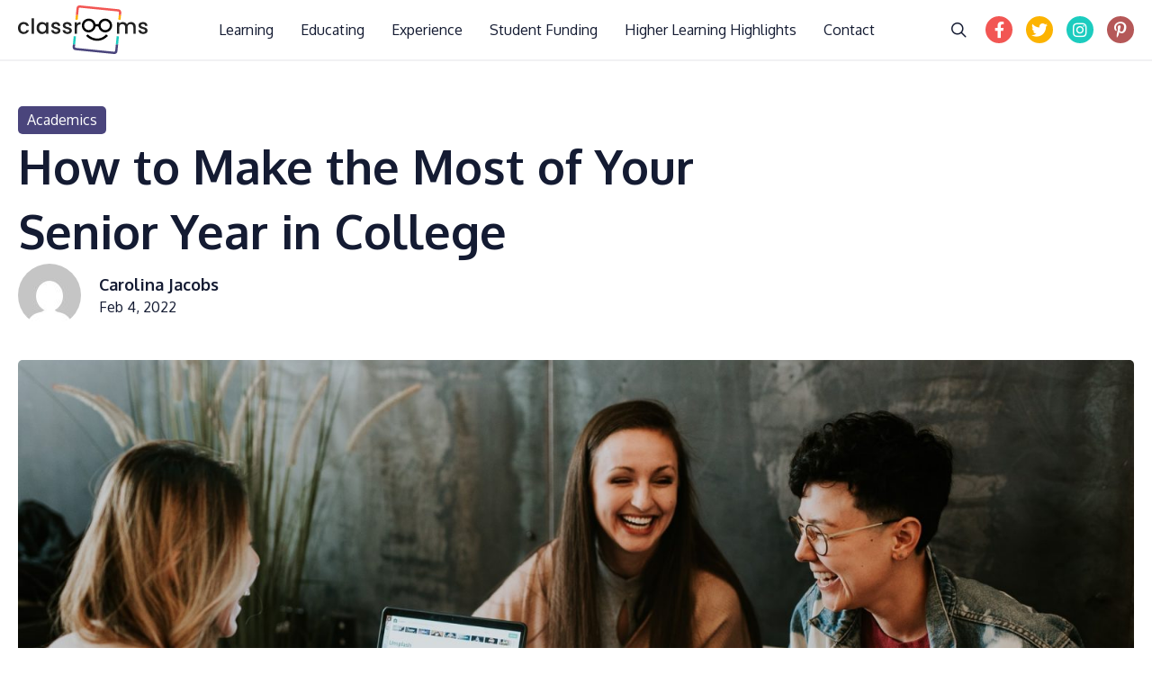

--- FILE ---
content_type: text/html; charset=UTF-8
request_url: https://classrooms.com/how-to-make-the-most-of-your-senior-year-in-college/
body_size: 44169
content:
<!DOCTYPE html>
<html lang="en-US">
<head>
<meta charset="UTF-8" />
<meta name='viewport' content='width=device-width, initial-scale=1.0' />
<meta http-equiv='X-UA-Compatible' content='IE=edge' />
<link rel="profile" href="https://gmpg.org/xfn/11" />
<script data-cfasync="false" data-no-defer="1" data-no-minify="1" data-no-optimize="1">var ewww_webp_supported=!1;function check_webp_feature(A,e){var w;e=void 0!==e?e:function(){},ewww_webp_supported?e(ewww_webp_supported):((w=new Image).onload=function(){ewww_webp_supported=0<w.width&&0<w.height,e&&e(ewww_webp_supported)},w.onerror=function(){e&&e(!1)},w.src="data:image/webp;base64,"+{alpha:"UklGRkoAAABXRUJQVlA4WAoAAAAQAAAAAAAAAAAAQUxQSAwAAAARBxAR/Q9ERP8DAABWUDggGAAAABQBAJ0BKgEAAQAAAP4AAA3AAP7mtQAAAA=="}[A])}check_webp_feature("alpha");</script><script data-cfasync="false" data-no-defer="1" data-no-minify="1" data-no-optimize="1">var Arrive=function(c,w){"use strict";if(c.MutationObserver&&"undefined"!=typeof HTMLElement){var r,a=0,u=(r=HTMLElement.prototype.matches||HTMLElement.prototype.webkitMatchesSelector||HTMLElement.prototype.mozMatchesSelector||HTMLElement.prototype.msMatchesSelector,{matchesSelector:function(e,t){return e instanceof HTMLElement&&r.call(e,t)},addMethod:function(e,t,r){var a=e[t];e[t]=function(){return r.length==arguments.length?r.apply(this,arguments):"function"==typeof a?a.apply(this,arguments):void 0}},callCallbacks:function(e,t){t&&t.options.onceOnly&&1==t.firedElems.length&&(e=[e[0]]);for(var r,a=0;r=e[a];a++)r&&r.callback&&r.callback.call(r.elem,r.elem);t&&t.options.onceOnly&&1==t.firedElems.length&&t.me.unbindEventWithSelectorAndCallback.call(t.target,t.selector,t.callback)},checkChildNodesRecursively:function(e,t,r,a){for(var i,n=0;i=e[n];n++)r(i,t,a)&&a.push({callback:t.callback,elem:i}),0<i.childNodes.length&&u.checkChildNodesRecursively(i.childNodes,t,r,a)},mergeArrays:function(e,t){var r,a={};for(r in e)e.hasOwnProperty(r)&&(a[r]=e[r]);for(r in t)t.hasOwnProperty(r)&&(a[r]=t[r]);return a},toElementsArray:function(e){return e=void 0!==e&&("number"!=typeof e.length||e===c)?[e]:e}}),e=(l.prototype.addEvent=function(e,t,r,a){a={target:e,selector:t,options:r,callback:a,firedElems:[]};return this._beforeAdding&&this._beforeAdding(a),this._eventsBucket.push(a),a},l.prototype.removeEvent=function(e){for(var t,r=this._eventsBucket.length-1;t=this._eventsBucket[r];r--)e(t)&&(this._beforeRemoving&&this._beforeRemoving(t),(t=this._eventsBucket.splice(r,1))&&t.length&&(t[0].callback=null))},l.prototype.beforeAdding=function(e){this._beforeAdding=e},l.prototype.beforeRemoving=function(e){this._beforeRemoving=e},l),t=function(i,n){var o=new e,l=this,s={fireOnAttributesModification:!1};return o.beforeAdding(function(t){var e=t.target;e!==c.document&&e!==c||(e=document.getElementsByTagName("html")[0]);var r=new MutationObserver(function(e){n.call(this,e,t)}),a=i(t.options);r.observe(e,a),t.observer=r,t.me=l}),o.beforeRemoving(function(e){e.observer.disconnect()}),this.bindEvent=function(e,t,r){t=u.mergeArrays(s,t);for(var a=u.toElementsArray(this),i=0;i<a.length;i++)o.addEvent(a[i],e,t,r)},this.unbindEvent=function(){var r=u.toElementsArray(this);o.removeEvent(function(e){for(var t=0;t<r.length;t++)if(this===w||e.target===r[t])return!0;return!1})},this.unbindEventWithSelectorOrCallback=function(r){var a=u.toElementsArray(this),i=r,e="function"==typeof r?function(e){for(var t=0;t<a.length;t++)if((this===w||e.target===a[t])&&e.callback===i)return!0;return!1}:function(e){for(var t=0;t<a.length;t++)if((this===w||e.target===a[t])&&e.selector===r)return!0;return!1};o.removeEvent(e)},this.unbindEventWithSelectorAndCallback=function(r,a){var i=u.toElementsArray(this);o.removeEvent(function(e){for(var t=0;t<i.length;t++)if((this===w||e.target===i[t])&&e.selector===r&&e.callback===a)return!0;return!1})},this},i=new function(){var s={fireOnAttributesModification:!1,onceOnly:!1,existing:!1};function n(e,t,r){return!(!u.matchesSelector(e,t.selector)||(e._id===w&&(e._id=a++),-1!=t.firedElems.indexOf(e._id)))&&(t.firedElems.push(e._id),!0)}var c=(i=new t(function(e){var t={attributes:!1,childList:!0,subtree:!0};return e.fireOnAttributesModification&&(t.attributes=!0),t},function(e,i){e.forEach(function(e){var t=e.addedNodes,r=e.target,a=[];null!==t&&0<t.length?u.checkChildNodesRecursively(t,i,n,a):"attributes"===e.type&&n(r,i)&&a.push({callback:i.callback,elem:r}),u.callCallbacks(a,i)})})).bindEvent;return i.bindEvent=function(e,t,r){t=void 0===r?(r=t,s):u.mergeArrays(s,t);var a=u.toElementsArray(this);if(t.existing){for(var i=[],n=0;n<a.length;n++)for(var o=a[n].querySelectorAll(e),l=0;l<o.length;l++)i.push({callback:r,elem:o[l]});if(t.onceOnly&&i.length)return r.call(i[0].elem,i[0].elem);setTimeout(u.callCallbacks,1,i)}c.call(this,e,t,r)},i},o=new function(){var a={};function i(e,t){return u.matchesSelector(e,t.selector)}var n=(o=new t(function(){return{childList:!0,subtree:!0}},function(e,r){e.forEach(function(e){var t=e.removedNodes,e=[];null!==t&&0<t.length&&u.checkChildNodesRecursively(t,r,i,e),u.callCallbacks(e,r)})})).bindEvent;return o.bindEvent=function(e,t,r){t=void 0===r?(r=t,a):u.mergeArrays(a,t),n.call(this,e,t,r)},o};d(HTMLElement.prototype),d(NodeList.prototype),d(HTMLCollection.prototype),d(HTMLDocument.prototype),d(Window.prototype);var n={};return s(i,n,"unbindAllArrive"),s(o,n,"unbindAllLeave"),n}function l(){this._eventsBucket=[],this._beforeAdding=null,this._beforeRemoving=null}function s(e,t,r){u.addMethod(t,r,e.unbindEvent),u.addMethod(t,r,e.unbindEventWithSelectorOrCallback),u.addMethod(t,r,e.unbindEventWithSelectorAndCallback)}function d(e){e.arrive=i.bindEvent,s(i,e,"unbindArrive"),e.leave=o.bindEvent,s(o,e,"unbindLeave")}}(window,void 0),ewww_webp_supported=!1;function check_webp_feature(e,t){var r;ewww_webp_supported?t(ewww_webp_supported):((r=new Image).onload=function(){ewww_webp_supported=0<r.width&&0<r.height,t(ewww_webp_supported)},r.onerror=function(){t(!1)},r.src="data:image/webp;base64,"+{alpha:"UklGRkoAAABXRUJQVlA4WAoAAAAQAAAAAAAAAAAAQUxQSAwAAAARBxAR/Q9ERP8DAABWUDggGAAAABQBAJ0BKgEAAQAAAP4AAA3AAP7mtQAAAA==",animation:"UklGRlIAAABXRUJQVlA4WAoAAAASAAAAAAAAAAAAQU5JTQYAAAD/////AABBTk1GJgAAAAAAAAAAAAAAAAAAAGQAAABWUDhMDQAAAC8AAAAQBxAREYiI/gcA"}[e])}function ewwwLoadImages(e){if(e){for(var t=document.querySelectorAll(".batch-image img, .image-wrapper a, .ngg-pro-masonry-item a, .ngg-galleria-offscreen-seo-wrapper a"),r=0,a=t.length;r<a;r++)ewwwAttr(t[r],"data-src",t[r].getAttribute("data-webp")),ewwwAttr(t[r],"data-thumbnail",t[r].getAttribute("data-webp-thumbnail"));for(var i=document.querySelectorAll("div.woocommerce-product-gallery__image"),r=0,a=i.length;r<a;r++)ewwwAttr(i[r],"data-thumb",i[r].getAttribute("data-webp-thumb"))}for(var n=document.querySelectorAll("video"),r=0,a=n.length;r<a;r++)ewwwAttr(n[r],"poster",e?n[r].getAttribute("data-poster-webp"):n[r].getAttribute("data-poster-image"));for(var o,l=document.querySelectorAll("img.ewww_webp_lazy_load"),r=0,a=l.length;r<a;r++)e&&(ewwwAttr(l[r],"data-lazy-srcset",l[r].getAttribute("data-lazy-srcset-webp")),ewwwAttr(l[r],"data-srcset",l[r].getAttribute("data-srcset-webp")),ewwwAttr(l[r],"data-lazy-src",l[r].getAttribute("data-lazy-src-webp")),ewwwAttr(l[r],"data-src",l[r].getAttribute("data-src-webp")),ewwwAttr(l[r],"data-orig-file",l[r].getAttribute("data-webp-orig-file")),ewwwAttr(l[r],"data-medium-file",l[r].getAttribute("data-webp-medium-file")),ewwwAttr(l[r],"data-large-file",l[r].getAttribute("data-webp-large-file")),null!=(o=l[r].getAttribute("srcset"))&&!1!==o&&o.includes("R0lGOD")&&ewwwAttr(l[r],"src",l[r].getAttribute("data-lazy-src-webp"))),l[r].className=l[r].className.replace(/\bewww_webp_lazy_load\b/,"");for(var s=document.querySelectorAll(".ewww_webp"),r=0,a=s.length;r<a;r++)e?(ewwwAttr(s[r],"srcset",s[r].getAttribute("data-srcset-webp")),ewwwAttr(s[r],"src",s[r].getAttribute("data-src-webp")),ewwwAttr(s[r],"data-orig-file",s[r].getAttribute("data-webp-orig-file")),ewwwAttr(s[r],"data-medium-file",s[r].getAttribute("data-webp-medium-file")),ewwwAttr(s[r],"data-large-file",s[r].getAttribute("data-webp-large-file")),ewwwAttr(s[r],"data-large_image",s[r].getAttribute("data-webp-large_image")),ewwwAttr(s[r],"data-src",s[r].getAttribute("data-webp-src"))):(ewwwAttr(s[r],"srcset",s[r].getAttribute("data-srcset-img")),ewwwAttr(s[r],"src",s[r].getAttribute("data-src-img"))),s[r].className=s[r].className.replace(/\bewww_webp\b/,"ewww_webp_loaded");window.jQuery&&jQuery.fn.isotope&&jQuery.fn.imagesLoaded&&(jQuery(".fusion-posts-container-infinite").imagesLoaded(function(){jQuery(".fusion-posts-container-infinite").hasClass("isotope")&&jQuery(".fusion-posts-container-infinite").isotope()}),jQuery(".fusion-portfolio:not(.fusion-recent-works) .fusion-portfolio-wrapper").imagesLoaded(function(){jQuery(".fusion-portfolio:not(.fusion-recent-works) .fusion-portfolio-wrapper").isotope()}))}function ewwwWebPInit(e){ewwwLoadImages(e),ewwwNggLoadGalleries(e),document.arrive(".ewww_webp",function(){ewwwLoadImages(e)}),document.arrive(".ewww_webp_lazy_load",function(){ewwwLoadImages(e)}),document.arrive("videos",function(){ewwwLoadImages(e)}),"loading"==document.readyState?document.addEventListener("DOMContentLoaded",ewwwJSONParserInit):("undefined"!=typeof galleries&&ewwwNggParseGalleries(e),ewwwWooParseVariations(e))}function ewwwAttr(e,t,r){null!=r&&!1!==r&&e.setAttribute(t,r)}function ewwwJSONParserInit(){"undefined"!=typeof galleries&&check_webp_feature("alpha",ewwwNggParseGalleries),check_webp_feature("alpha",ewwwWooParseVariations)}function ewwwWooParseVariations(e){if(e)for(var t=document.querySelectorAll("form.variations_form"),r=0,a=t.length;r<a;r++){var i=t[r].getAttribute("data-product_variations"),n=!1;try{for(var o in i=JSON.parse(i))void 0!==i[o]&&void 0!==i[o].image&&(void 0!==i[o].image.src_webp&&(i[o].image.src=i[o].image.src_webp,n=!0),void 0!==i[o].image.srcset_webp&&(i[o].image.srcset=i[o].image.srcset_webp,n=!0),void 0!==i[o].image.full_src_webp&&(i[o].image.full_src=i[o].image.full_src_webp,n=!0),void 0!==i[o].image.gallery_thumbnail_src_webp&&(i[o].image.gallery_thumbnail_src=i[o].image.gallery_thumbnail_src_webp,n=!0),void 0!==i[o].image.thumb_src_webp&&(i[o].image.thumb_src=i[o].image.thumb_src_webp,n=!0));n&&ewwwAttr(t[r],"data-product_variations",JSON.stringify(i))}catch(e){}}}function ewwwNggParseGalleries(e){if(e)for(var t in galleries){var r=galleries[t];galleries[t].images_list=ewwwNggParseImageList(r.images_list)}}function ewwwNggLoadGalleries(e){e&&document.addEventListener("ngg.galleria.themeadded",function(e,t){window.ngg_galleria._create_backup=window.ngg_galleria.create,window.ngg_galleria.create=function(e,t){var r=$(e).data("id");return galleries["gallery_"+r].images_list=ewwwNggParseImageList(galleries["gallery_"+r].images_list),window.ngg_galleria._create_backup(e,t)}})}function ewwwNggParseImageList(e){for(var t in e){var r=e[t];if(void 0!==r["image-webp"]&&(e[t].image=r["image-webp"],delete e[t]["image-webp"]),void 0!==r["thumb-webp"]&&(e[t].thumb=r["thumb-webp"],delete e[t]["thumb-webp"]),void 0!==r.full_image_webp&&(e[t].full_image=r.full_image_webp,delete e[t].full_image_webp),void 0!==r.srcsets)for(var a in r.srcsets)nggSrcset=r.srcsets[a],void 0!==r.srcsets[a+"-webp"]&&(e[t].srcsets[a]=r.srcsets[a+"-webp"],delete e[t].srcsets[a+"-webp"]);if(void 0!==r.full_srcsets)for(var i in r.full_srcsets)nggFSrcset=r.full_srcsets[i],void 0!==r.full_srcsets[i+"-webp"]&&(e[t].full_srcsets[i]=r.full_srcsets[i+"-webp"],delete e[t].full_srcsets[i+"-webp"])}return e}check_webp_feature("alpha",ewwwWebPInit);</script><link rel="dns-prefetch" href="//cdn.hu-manity.co" />
		<!-- Cookie Compliance -->
		<script type="text/javascript">var huOptions = {"appID":"classroomscom-bc42f5c","currentLanguage":"en","blocking":false,"globalCookie":false,"privacyConsent":true,"forms":[]};</script>
		<script type="text/javascript" src="https://cdn.hu-manity.co/hu-banner.min.js" data-rocket-defer defer></script><meta name='robots' content='index, follow, max-image-preview:large, max-snippet:-1, max-video-preview:-1' />
	<style>img:is([sizes="auto" i], [sizes^="auto," i]) { contain-intrinsic-size: 3000px 1500px }</style>
	
<!-- Google Tag Manager for WordPress by gtm4wp.com -->
<script data-cfasync="false" data-pagespeed-no-defer>
	var gtm4wp_datalayer_name = "dataLayer";
	var dataLayer = dataLayer || [];
</script>
<!-- End Google Tag Manager for WordPress by gtm4wp.com -->
	<!-- This site is optimized with the Yoast SEO plugin v25.8 - https://yoast.com/wordpress/plugins/seo/ -->
	<title>How to Make the Most of Your Senior Year in College - Classrooms</title>
<link crossorigin data-rocket-preconnect href="https://www.google-analytics.com" rel="preconnect">
<link crossorigin data-rocket-preconnect href="https://www.googletagmanager.com" rel="preconnect">
<link crossorigin data-rocket-preconnect href="https://pagead2.googlesyndication.com" rel="preconnect">
<link crossorigin data-rocket-preconnect href="https://cdn.hu-manity.co" rel="preconnect">
<link crossorigin data-rocket-preconnect href="https://fonts.googleapis.com" rel="preconnect">
<link crossorigin data-rocket-preconnect href="https://fundingchoicesmessages.google.com" rel="preconnect">
<link crossorigin data-rocket-preconnect href="https://stats.wp.com" rel="preconnect">
<link crossorigin data-rocket-preconnect href="https://googleads.g.doubleclick.net" rel="preconnect"><link rel="preload" data-rocket-preload as="image" href="https://classrooms.com/wp-content/uploads/sites/3/2021/11/Senior-Year.jpg" imagesrcset="https://classrooms.com/wp-content/uploads/sites/3/2021/11/Senior-Year.jpg 1920w, https://classrooms.com/wp-content/uploads/sites/3/2021/11/Senior-Year-300x200.jpg 300w, https://classrooms.com/wp-content/uploads/sites/3/2021/11/Senior-Year-1024x683.jpg 1024w, https://classrooms.com/wp-content/uploads/sites/3/2021/11/Senior-Year-768x512.jpg 768w, https://classrooms.com/wp-content/uploads/sites/3/2021/11/Senior-Year-1536x1024.jpg 1536w" imagesizes="(max-width: 1920px) 100vw, 1920px" fetchpriority="high">
	<meta name="description" content="Senior year is an exciting and overwhelming part of the college experience. Follow these four tips to live your senior year to the fullest." />
	<link rel="canonical" href="https://classrooms.com/how-to-make-the-most-of-your-senior-year-in-college/" />
	<meta property="og:locale" content="en_US" />
	<meta property="og:type" content="article" />
	<meta property="og:title" content="How to Make the Most of Your Senior Year in College - Classrooms" />
	<meta property="og:description" content="Senior year is an exciting and overwhelming part of the college experience. Follow these four tips to live your senior year to the fullest." />
	<meta property="og:url" content="https://classrooms.com/how-to-make-the-most-of-your-senior-year-in-college/" />
	<meta property="og:site_name" content="Classrooms" />
	<meta property="article:published_time" content="2022-02-04T12:00:00+00:00" />
	<meta property="article:modified_time" content="2023-01-26T19:03:42+00:00" />
	<meta property="og:image" content="https://classrooms.com/wp-content/uploads/sites/3/2021/11/Senior-Year.jpg" />
	<meta property="og:image:width" content="1920" />
	<meta property="og:image:height" content="1280" />
	<meta property="og:image:type" content="image/jpeg" />
	<meta name="author" content="Carolina Jacobs" />
	<meta name="twitter:card" content="summary_large_image" />
	<meta name="twitter:label1" content="Written by" />
	<meta name="twitter:data1" content="Carolina Jacobs" />
	<meta name="twitter:label2" content="Est. reading time" />
	<meta name="twitter:data2" content="4 minutes" />
	<!-- / Yoast SEO plugin. -->


<link rel='dns-prefetch' href='//stats.wp.com' />
<link rel='dns-prefetch' href='//fonts.googleapis.com' />
<link href='https://fonts.gstatic.com' crossorigin rel='preconnect' />
<link rel="alternate" type="application/rss+xml" title="Classrooms &raquo; Feed" href="https://classrooms.com/feed/" />
<link rel="alternate" type="application/rss+xml" title="Classrooms &raquo; Comments Feed" href="https://classrooms.com/comments/feed/" />
<link rel="alternate" type="application/rss+xml" title="Classrooms &raquo; How to Make the Most of Your Senior Year in College Comments Feed" href="https://classrooms.com/how-to-make-the-most-of-your-senior-year-in-college/feed/" />
<link rel="preload" href="https://classrooms.com/wp-content/plugins/bb-plugin/fonts/fontawesome/5.15.4/webfonts/fa-brands-400.woff2" as="font" type="font/woff2" crossorigin="anonymous">
<link rel="preload" href="https://classrooms.com/wp-content/plugins/bb-plugin/fonts/fontawesome/5.15.4/webfonts/fa-solid-900.woff2" as="font" type="font/woff2" crossorigin="anonymous">
<link rel="preload" href="https://classrooms.com/wp-content/plugins/bb-plugin/fonts/fontawesome/5.15.4/webfonts/fa-regular-400.woff2" as="font" type="font/woff2" crossorigin="anonymous">
<script>
window._wpemojiSettings = {"baseUrl":"https:\/\/s.w.org\/images\/core\/emoji\/16.0.1\/72x72\/","ext":".png","svgUrl":"https:\/\/s.w.org\/images\/core\/emoji\/16.0.1\/svg\/","svgExt":".svg","source":{"concatemoji":"https:\/\/classrooms.com\/wp-includes\/js\/wp-emoji-release.min.js"}};
/*! This file is auto-generated */
!function(s,n){var o,i,e;function c(e){try{var t={supportTests:e,timestamp:(new Date).valueOf()};sessionStorage.setItem(o,JSON.stringify(t))}catch(e){}}function p(e,t,n){e.clearRect(0,0,e.canvas.width,e.canvas.height),e.fillText(t,0,0);var t=new Uint32Array(e.getImageData(0,0,e.canvas.width,e.canvas.height).data),a=(e.clearRect(0,0,e.canvas.width,e.canvas.height),e.fillText(n,0,0),new Uint32Array(e.getImageData(0,0,e.canvas.width,e.canvas.height).data));return t.every(function(e,t){return e===a[t]})}function u(e,t){e.clearRect(0,0,e.canvas.width,e.canvas.height),e.fillText(t,0,0);for(var n=e.getImageData(16,16,1,1),a=0;a<n.data.length;a++)if(0!==n.data[a])return!1;return!0}function f(e,t,n,a){switch(t){case"flag":return n(e,"\ud83c\udff3\ufe0f\u200d\u26a7\ufe0f","\ud83c\udff3\ufe0f\u200b\u26a7\ufe0f")?!1:!n(e,"\ud83c\udde8\ud83c\uddf6","\ud83c\udde8\u200b\ud83c\uddf6")&&!n(e,"\ud83c\udff4\udb40\udc67\udb40\udc62\udb40\udc65\udb40\udc6e\udb40\udc67\udb40\udc7f","\ud83c\udff4\u200b\udb40\udc67\u200b\udb40\udc62\u200b\udb40\udc65\u200b\udb40\udc6e\u200b\udb40\udc67\u200b\udb40\udc7f");case"emoji":return!a(e,"\ud83e\udedf")}return!1}function g(e,t,n,a){var r="undefined"!=typeof WorkerGlobalScope&&self instanceof WorkerGlobalScope?new OffscreenCanvas(300,150):s.createElement("canvas"),o=r.getContext("2d",{willReadFrequently:!0}),i=(o.textBaseline="top",o.font="600 32px Arial",{});return e.forEach(function(e){i[e]=t(o,e,n,a)}),i}function t(e){var t=s.createElement("script");t.src=e,t.defer=!0,s.head.appendChild(t)}"undefined"!=typeof Promise&&(o="wpEmojiSettingsSupports",i=["flag","emoji"],n.supports={everything:!0,everythingExceptFlag:!0},e=new Promise(function(e){s.addEventListener("DOMContentLoaded",e,{once:!0})}),new Promise(function(t){var n=function(){try{var e=JSON.parse(sessionStorage.getItem(o));if("object"==typeof e&&"number"==typeof e.timestamp&&(new Date).valueOf()<e.timestamp+604800&&"object"==typeof e.supportTests)return e.supportTests}catch(e){}return null}();if(!n){if("undefined"!=typeof Worker&&"undefined"!=typeof OffscreenCanvas&&"undefined"!=typeof URL&&URL.createObjectURL&&"undefined"!=typeof Blob)try{var e="postMessage("+g.toString()+"("+[JSON.stringify(i),f.toString(),p.toString(),u.toString()].join(",")+"));",a=new Blob([e],{type:"text/javascript"}),r=new Worker(URL.createObjectURL(a),{name:"wpTestEmojiSupports"});return void(r.onmessage=function(e){c(n=e.data),r.terminate(),t(n)})}catch(e){}c(n=g(i,f,p,u))}t(n)}).then(function(e){for(var t in e)n.supports[t]=e[t],n.supports.everything=n.supports.everything&&n.supports[t],"flag"!==t&&(n.supports.everythingExceptFlag=n.supports.everythingExceptFlag&&n.supports[t]);n.supports.everythingExceptFlag=n.supports.everythingExceptFlag&&!n.supports.flag,n.DOMReady=!1,n.readyCallback=function(){n.DOMReady=!0}}).then(function(){return e}).then(function(){var e;n.supports.everything||(n.readyCallback(),(e=n.source||{}).concatemoji?t(e.concatemoji):e.wpemoji&&e.twemoji&&(t(e.twemoji),t(e.wpemoji)))}))}((window,document),window._wpemojiSettings);
</script>
<!-- classrooms.com is managing ads with Advanced Ads 1.56.1 --><!--noptimize--><script id="class-ready">
			window.advanced_ads_ready=function(e,a){a=a||"complete";var d=function(e){return"interactive"===a?"loading"!==e:"complete"===e};d(document.readyState)?e():document.addEventListener("readystatechange",(function(a){d(a.target.readyState)&&e()}),{once:"interactive"===a})},window.advanced_ads_ready_queue=window.advanced_ads_ready_queue||[];		</script>
		<!--/noptimize--><style id='wp-block-paragraph-inline-css'>
.is-small-text{font-size:.875em}.is-regular-text{font-size:1em}.is-large-text{font-size:2.25em}.is-larger-text{font-size:3em}.has-drop-cap:not(:focus):first-letter{float:left;font-size:8.4em;font-style:normal;font-weight:100;line-height:.68;margin:.05em .1em 0 0;text-transform:uppercase}body.rtl .has-drop-cap:not(:focus):first-letter{float:none;margin-left:.1em}p.has-drop-cap.has-background{overflow:hidden}:root :where(p.has-background){padding:1.25em 2.375em}:where(p.has-text-color:not(.has-link-color)) a{color:inherit}p.has-text-align-left[style*="writing-mode:vertical-lr"],p.has-text-align-right[style*="writing-mode:vertical-rl"]{rotate:180deg}
</style>
<style id='wp-block-heading-inline-css'>
h1.has-background,h2.has-background,h3.has-background,h4.has-background,h5.has-background,h6.has-background{padding:1.25em 2.375em}h1.has-text-align-left[style*=writing-mode]:where([style*=vertical-lr]),h1.has-text-align-right[style*=writing-mode]:where([style*=vertical-rl]),h2.has-text-align-left[style*=writing-mode]:where([style*=vertical-lr]),h2.has-text-align-right[style*=writing-mode]:where([style*=vertical-rl]),h3.has-text-align-left[style*=writing-mode]:where([style*=vertical-lr]),h3.has-text-align-right[style*=writing-mode]:where([style*=vertical-rl]),h4.has-text-align-left[style*=writing-mode]:where([style*=vertical-lr]),h4.has-text-align-right[style*=writing-mode]:where([style*=vertical-rl]),h5.has-text-align-left[style*=writing-mode]:where([style*=vertical-lr]),h5.has-text-align-right[style*=writing-mode]:where([style*=vertical-rl]),h6.has-text-align-left[style*=writing-mode]:where([style*=vertical-lr]),h6.has-text-align-right[style*=writing-mode]:where([style*=vertical-rl]){rotate:180deg}
</style>
<style id='wp-emoji-styles-inline-css'>

	img.wp-smiley, img.emoji {
		display: inline !important;
		border: none !important;
		box-shadow: none !important;
		height: 1em !important;
		width: 1em !important;
		margin: 0 0.07em !important;
		vertical-align: -0.1em !important;
		background: none !important;
		padding: 0 !important;
	}
</style>
<style id='wp-block-library-inline-css'>
:root{--wp-admin-theme-color:#007cba;--wp-admin-theme-color--rgb:0,124,186;--wp-admin-theme-color-darker-10:#006ba1;--wp-admin-theme-color-darker-10--rgb:0,107,161;--wp-admin-theme-color-darker-20:#005a87;--wp-admin-theme-color-darker-20--rgb:0,90,135;--wp-admin-border-width-focus:2px;--wp-block-synced-color:#7a00df;--wp-block-synced-color--rgb:122,0,223;--wp-bound-block-color:var(--wp-block-synced-color)}@media (min-resolution:192dpi){:root{--wp-admin-border-width-focus:1.5px}}.wp-element-button{cursor:pointer}:root{--wp--preset--font-size--normal:16px;--wp--preset--font-size--huge:42px}:root .has-very-light-gray-background-color{background-color:#eee}:root .has-very-dark-gray-background-color{background-color:#313131}:root .has-very-light-gray-color{color:#eee}:root .has-very-dark-gray-color{color:#313131}:root .has-vivid-green-cyan-to-vivid-cyan-blue-gradient-background{background:linear-gradient(135deg,#00d084,#0693e3)}:root .has-purple-crush-gradient-background{background:linear-gradient(135deg,#34e2e4,#4721fb 50%,#ab1dfe)}:root .has-hazy-dawn-gradient-background{background:linear-gradient(135deg,#faaca8,#dad0ec)}:root .has-subdued-olive-gradient-background{background:linear-gradient(135deg,#fafae1,#67a671)}:root .has-atomic-cream-gradient-background{background:linear-gradient(135deg,#fdd79a,#004a59)}:root .has-nightshade-gradient-background{background:linear-gradient(135deg,#330968,#31cdcf)}:root .has-midnight-gradient-background{background:linear-gradient(135deg,#020381,#2874fc)}.has-regular-font-size{font-size:1em}.has-larger-font-size{font-size:2.625em}.has-normal-font-size{font-size:var(--wp--preset--font-size--normal)}.has-huge-font-size{font-size:var(--wp--preset--font-size--huge)}.has-text-align-center{text-align:center}.has-text-align-left{text-align:left}.has-text-align-right{text-align:right}#end-resizable-editor-section{display:none}.aligncenter{clear:both}.items-justified-left{justify-content:flex-start}.items-justified-center{justify-content:center}.items-justified-right{justify-content:flex-end}.items-justified-space-between{justify-content:space-between}.screen-reader-text{border:0;clip-path:inset(50%);height:1px;margin:-1px;overflow:hidden;padding:0;position:absolute;width:1px;word-wrap:normal!important}.screen-reader-text:focus{background-color:#ddd;clip-path:none;color:#444;display:block;font-size:1em;height:auto;left:5px;line-height:normal;padding:15px 23px 14px;text-decoration:none;top:5px;width:auto;z-index:100000}html :where(.has-border-color){border-style:solid}html :where([style*=border-top-color]){border-top-style:solid}html :where([style*=border-right-color]){border-right-style:solid}html :where([style*=border-bottom-color]){border-bottom-style:solid}html :where([style*=border-left-color]){border-left-style:solid}html :where([style*=border-width]){border-style:solid}html :where([style*=border-top-width]){border-top-style:solid}html :where([style*=border-right-width]){border-right-style:solid}html :where([style*=border-bottom-width]){border-bottom-style:solid}html :where([style*=border-left-width]){border-left-style:solid}html :where(img[class*=wp-image-]){height:auto;max-width:100%}:where(figure){margin:0 0 1em}html :where(.is-position-sticky){--wp-admin--admin-bar--position-offset:var(--wp-admin--admin-bar--height,0px)}@media screen and (max-width:600px){html :where(.is-position-sticky){--wp-admin--admin-bar--position-offset:0px}}
</style>
<style id='classic-theme-styles-inline-css'>
/*! This file is auto-generated */
.wp-block-button__link{color:#fff;background-color:#32373c;border-radius:9999px;box-shadow:none;text-decoration:none;padding:calc(.667em + 2px) calc(1.333em + 2px);font-size:1.125em}.wp-block-file__button{background:#32373c;color:#fff;text-decoration:none}
</style>
<link data-minify="1" rel='stylesheet' id='dashicons-css' href='https://classrooms.com/wp-content/cache/min/3/wp-includes/css/dashicons.min.css?ver=1751901868' media='all' />
<link rel='stylesheet' id='post-views-counter-frontend-css' href='https://classrooms.com/wp-content/plugins/post-views-counter/css/frontend.min.css' media='all' />
<link data-minify="1" rel='stylesheet' id='shop-page-wp-grid-css' href='https://classrooms.com/wp-content/cache/min/3/wp-content/plugins/shop-page-wp/assets/css/shop-page-wp-grid.css?ver=1751901868' media='all' />
<link data-minify="1" rel='stylesheet' id='shop-page-wp-base-styles-css' href='https://classrooms.com/wp-content/cache/min/3/wp-content/plugins/shop-page-wp/assets/css/shop-page-wp-base-styles.css?ver=1751901868' media='all' />
<link data-minify="1" rel='stylesheet' id='usa-html5-map-style-css' href='https://classrooms.com/wp-content/cache/min/3/wp-content/plugins/usahtmlmap/static/css/map.css?ver=1751901868' media='all' />
<link data-minify="1" rel='stylesheet' id='font-awesome-5-css' href='https://classrooms.com/wp-content/cache/min/3/wp-content/plugins/bb-plugin/fonts/fontawesome/5.15.4/css/all.min.css?ver=1751901868' media='all' />
<link data-minify="1" rel='stylesheet' id='ultimate-icons-css' href='https://classrooms.com/wp-content/cache/min/3/wp-content/uploads/bb-plugin/icons/ultimate-icons/style.css?ver=1751901868' media='all' />
<link data-minify="1" rel='stylesheet' id='fl-builder-layout-bundle-6c190c090cb660b5157fd6c275da1b54-css' href='https://classrooms.com/wp-content/cache/min/3/wp-content/uploads/sites/3/bb-plugin/cache/6c190c090cb660b5157fd6c275da1b54-layout-bundle.css?ver=1751901890' media='all' />
<link rel='stylesheet' id='font-awesome-css' href='https://classrooms.com/wp-content/plugins/bb-plugin/fonts/fontawesome/5.15.4/css/v4-shims.min.css' media='all' />
<link data-minify="1" rel='stylesheet' id='wp-affiliate-disclosure-css' href='https://classrooms.com/wp-content/cache/min/3/wp-content/plugins/wp-affiliate-disclosure/assets/css/core.css?ver=1751901868' media='all' />
<link data-minify="1" rel='stylesheet' id='jquery-magnificpopup-css' href='https://classrooms.com/wp-content/cache/min/3/wp-content/plugins/bb-plugin/css/jquery.magnificpopup.css?ver=1751901868' media='all' />
<link rel='stylesheet' id='bootstrap-4-css' href='https://classrooms.com/wp-content/themes/bb-theme/css/bootstrap-4.min.css' media='all' />
<link data-minify="1" rel='stylesheet' id='fl-automator-skin-css' href='https://classrooms.com/wp-content/cache/min/3/wp-content/uploads/sites/3/bb-theme/skin-675306d771574.css?ver=1751901868' media='all' />
<link data-minify="1" rel='stylesheet' id='renovated-styles-css' href='https://classrooms.com/wp-content/cache/min/3/wp-content/themes/classrooms/style.css?ver=1751901868' media='all' />
<link rel='stylesheet' id='fl-builder-google-fonts-da975b50c2994b19e74b7c6a161248cb-css' href='//fonts.googleapis.com/css?family=Oxygen%3A300%2C400%2C700%2C700' media='all' />
<style id='rocket-lazyload-inline-css'>
.rll-youtube-player{position:relative;padding-bottom:56.23%;height:0;overflow:hidden;max-width:100%;}.rll-youtube-player:focus-within{outline: 2px solid currentColor;outline-offset: 5px;}.rll-youtube-player iframe{position:absolute;top:0;left:0;width:100%;height:100%;z-index:100;background:0 0}.rll-youtube-player img{bottom:0;display:block;left:0;margin:auto;max-width:100%;width:100%;position:absolute;right:0;top:0;border:none;height:auto;-webkit-transition:.4s all;-moz-transition:.4s all;transition:.4s all}.rll-youtube-player img:hover{-webkit-filter:brightness(75%)}.rll-youtube-player .play{height:100%;width:100%;left:0;top:0;position:absolute;background:url(https://classrooms.com/wp-content/plugins/wp-rocket/assets/img/youtube.png) no-repeat center;background-color: transparent !important;cursor:pointer;border:none;}
</style>
<script id="post-views-counter-frontend-js-before">
var pvcArgsFrontend = {"mode":"rest_api","postID":3859,"requestURL":"https:\/\/classrooms.com\/wp-json\/post-views-counter\/view-post\/3859","nonce":"2534e75396","dataStorage":"cookies","multisite":3,"path":"\/","domain":"classrooms.com"};
</script>
<script src="https://classrooms.com/wp-content/plugins/post-views-counter/js/frontend.min.js" id="post-views-counter-frontend-js" data-rocket-defer defer></script>
<script src="https://classrooms.com/wp-includes/js/jquery/jquery.min.js" id="jquery-core-js"></script>
<script src="https://classrooms.com/wp-includes/js/jquery/jquery-migrate.min.js" id="jquery-migrate-js" data-rocket-defer defer></script>
<script data-minify="1" src="https://classrooms.com/wp-content/cache/min/3/wp-content/plugins/usahtmlmap/static/js/jquery.nicescroll.js?ver=1751901869" id="usa-html5-map-nicescroll-js" data-rocket-defer defer></script>
<link rel="https://api.w.org/" href="https://classrooms.com/wp-json/" /><link rel="alternate" title="JSON" type="application/json" href="https://classrooms.com/wp-json/wp/v2/posts/3859" /><link rel="EditURI" type="application/rsd+xml" title="RSD" href="https://classrooms.com/xmlrpc.php?rsd" />
<link rel='shortlink' href='https://classrooms.com/?p=3859' />
<link rel="alternate" title="oEmbed (JSON)" type="application/json+oembed" href="https://classrooms.com/wp-json/oembed/1.0/embed?url=https%3A%2F%2Fclassrooms.com%2Fhow-to-make-the-most-of-your-senior-year-in-college%2F" />
<link rel="alternate" title="oEmbed (XML)" type="text/xml+oembed" href="https://classrooms.com/wp-json/oembed/1.0/embed?url=https%3A%2F%2Fclassrooms.com%2Fhow-to-make-the-most-of-your-senior-year-in-college%2F&#038;format=xml" />


<!-- This site is optimized with the Schema plugin v1.7.9.6 - https://schema.press -->
<script type="application/ld+json">{"@context":"https:\/\/schema.org\/","@type":"BlogPosting","mainEntityOfPage":{"@type":"WebPage","@id":"https:\/\/classrooms.com\/how-to-make-the-most-of-your-senior-year-in-college\/"},"url":"https:\/\/classrooms.com\/how-to-make-the-most-of-your-senior-year-in-college\/","headline":"How to Make the Most of Your Senior Year in College","datePublished":"2022-02-04T12:00:00+00:00","dateModified":"2023-01-26T19:03:42+00:00","publisher":{"@type":"Organization","@id":"https:\/\/classrooms.com\/#organization","name":"Classrooms","logo":{"@type":"ImageObject","url":"","width":600,"height":60}},"image":{"@type":"ImageObject","url":"https:\/\/classrooms.com\/wp-content\/uploads\/sites\/3\/2021\/11\/Senior-Year.jpg","width":1920,"height":1280},"articleSection":"Academics","description":"Graduating from college is an incredible accomplishment – your years of hard work will finally pay off and you’ll have your degree. However, leaving school can sometimes also feel overwhelming because your life is changing so quickly.&nbsp; You don’t need to feel overwhelmed as you tackle your last year","author":{"@type":"Person","name":"Carolina Jacobs","url":"https:\/\/classrooms.com\/author\/carolina\/","image":{"@type":"ImageObject","url":"https:\/\/secure.gravatar.com\/avatar\/f419718b44755d59e88122e0132b61d54b377b69d6dd01f77d638c205c12f3c1?s=96&d=mm&r=g","height":96,"width":96}}}</script>

	<style>img#wpstats{display:none}</style>
		
<!-- Google Tag Manager for WordPress by gtm4wp.com -->
<!-- GTM Container placement set to automatic -->
<script data-cfasync="false" data-pagespeed-no-defer type="text/javascript">
	var dataLayer_content = {"pagePostType":"post","pagePostType2":"single-post","pageCategory":["academics","career-continuing-ed","learning"],"pagePostAuthor":"Carolina Jacobs"};
	dataLayer.push( dataLayer_content );
</script>
<script data-cfasync="false">
(function(w,d,s,l,i){w[l]=w[l]||[];w[l].push({'gtm.start':
new Date().getTime(),event:'gtm.js'});var f=d.getElementsByTagName(s)[0],
j=d.createElement(s),dl=l!='dataLayer'?'&l='+l:'';j.async=true;j.src=
'//www.googletagmanager.com/gtm.js?id='+i+dl;f.parentNode.insertBefore(j,f);
})(window,document,'script','dataLayer','GTM-PMBNT939');
</script>
<!-- End Google Tag Manager for WordPress by gtm4wp.com --><style>.category-educating .archive-banner .fl-row-content-wrap{border-color:#4a457c;}.parent-category-educating .archive-banner .fl-row-content-wrap{border-color:#4a457c;}.single-post-categories a.educating{background:#4a457c;}.post.category-educating .card-terms{background:#4a457c;}.post.category-educating .media-terms{background:#4a457c;}#category-list .list-group-item.cat-educating .badge{background:#4a457c;}.category-experience .archive-banner .fl-row-content-wrap{border-color:#b55858;}.parent-category-experience .archive-banner .fl-row-content-wrap{border-color:#b55858;}.single-post-categories a.experience{background:#b55858;}.post.category-experience .card-terms{background:#b55858;}.post.category-experience .media-terms{background:#b55858;}#category-list .list-group-item.cat-experience .badge{background:#b55858;}.category-higher-learning-highlights .archive-banner .fl-row-content-wrap{border-color:#1cccbf;}.parent-category-higher-learning-highlights .archive-banner .fl-row-content-wrap{border-color:#1cccbf;}.single-post-categories a.higher-learning-highlights{background:#1cccbf;}.post.category-higher-learning-highlights .card-terms{background:#1cccbf;}.post.category-higher-learning-highlights .media-terms{background:#1cccbf;}#category-list .list-group-item.cat-higher-learning-highlights .badge{background:#1cccbf;}.category-learning .archive-banner .fl-row-content-wrap{border-color:#f25653;}.parent-category-learning .archive-banner .fl-row-content-wrap{border-color:#f25653;}.single-post-categories a.learning{background:#f25653;}.post.category-learning .card-terms{background:#f25653;}.post.category-learning .media-terms{background:#f25653;}#category-list .list-group-item.cat-learning .badge{background:#f25653;}.category-student-funding .archive-banner .fl-row-content-wrap{border-color:#fcb300;}.parent-category-student-funding .archive-banner .fl-row-content-wrap{border-color:#fcb300;}.single-post-categories a.student-funding{background:#fcb300;}.post.category-student-funding .card-terms{background:#fcb300;}.post.category-student-funding .media-terms{background:#fcb300;}#category-list .list-group-item.cat-student-funding .badge{background:#fcb300;}</style><link rel="pingback" href="https://classrooms.com/xmlrpc.php">
<noscript><style>.lazyload[data-src]{display:none !important;}</style></noscript><style>.lazyload{background-image:none !important;}.lazyload:before{background-image:none !important;}</style><style>.wp-block-gallery.is-cropped .blocks-gallery-item picture{height:100%;width:100%;}</style><style>.sticky-post-section>div{background-image:url("https://classrooms.com/wp-content/uploads/sites/3/2022/02/handful-of-money.jpg") !important}</style><style>ins.adsbygoogle { background-color: transparent; padding: 0; }</style><link rel="icon" href="https://classrooms.com/wp-content/uploads/sites/3/2020/10/cropped-favicon-32x32.png" sizes="32x32" />
<link rel="icon" href="https://classrooms.com/wp-content/uploads/sites/3/2020/10/cropped-favicon-192x192.png" sizes="192x192" />
<link rel="apple-touch-icon" href="https://classrooms.com/wp-content/uploads/sites/3/2020/10/cropped-favicon-180x180.png" />
<meta name="msapplication-TileImage" content="https://classrooms.com/wp-content/uploads/sites/3/2020/10/cropped-favicon-270x270.png" />
		<style id="wp-custom-css">
			/***********************************
 * HEADER
 * ********************************/

#site-search {
	display: none;
	position: absolute;
	right: 100%;
	width: 280px;
	top: 50%;
	-webkit-transform: translateY(-50%);
	    -ms-transform: translateY(-50%);
	        transform: translateY(-50%);
	margin-right: -30px;
	border-radius: 5px;
	border: 1px solid #A5A6B9;
	background: #ffffff;
	z-index: 10;
}

#site-search .form-control {
	height: 36px;
	background: none;
	border: none;
}

#site-search .form-control::-webkit-input-placeholder {
  color: #A5A6B9;
}

#site-search .form-control::-moz-placeholder {
  color: #A5A6B9;
}

#site-search .form-control:-ms-input-placeholder {
  color: #A5A6B9;
}

#site-search .form-control:-moz-placeholder {
  color: #A5A6B9;
}

#site-search .btn {
	height: 36px;
	line-height: 40px;
	padding-top: 0;
	padding-bottom: 0;
	background: none;
	border: none;
	color: #A5A6B9;
}

.header-row .header-logo {
	-webkit-box-flex: 0;
	    -ms-flex: 0 0 auto;
	        flex: 0 0 auto;
	width: 203px !important;
	clear: none;
	float: left;
}

.header-row .header-nav-wrap,
.header-row .header-nav {
	-webkit-box-flex: 1;
	    -ms-flex: 1 1 auto;
	        flex: 1 1 auto;
	clear: none;
	float: left;
}

.header-row .header-nav-wrap {
	width: 90% !important;
}

.header-row .fl-col-group,
.header-row .header-nav-wrap .fl-col-group {
	-ms-flex-wrap: nowrap;
	    flex-wrap: nowrap;
	display: -webkit-box !important;
	display: -ms-flexbox !important;
	display: flex !important;
}

.header-row .header-social {
	-webkit-box-flex: 0;
	    -ms-flex: 0 0 auto;
	        flex: 0 0 auto;
	width: 265px !important;
	position: relative;
}

.fl-builder-content[data-type="header"].fl-theme-builder-header-shrink .fl-row-content-wrap {
	-webkit-box-shadow: 0px 10px 10px 0px rgba(75,82,104,0.08);
	        box-shadow: 0px 10px 10px 0px rgba(75,82,104,0.08);
}

.header-social .adv-icon-horizontal .adv-icon-link:last-child {
	margin-right: 0;
}

.header-social .adv-icon-horizontal .adv-icon-link {
	margin-bottom: 0;
}

#menu-header-menu .uabb-has-submenu .sub-menu {
	border-radius: 10px;
	overflow: visible;
	padding: 10px 0;
	background: #ffffff;
	border: 1px solid #E8EFF5;
	-webkit-box-shadow: 0 5px 10px rgba(48,47,91,0.05);
	        box-shadow: 0 5px 10px rgba(48,47,91,0.05);
	left: 50%;
	top: 120%;
	-webkit-transform: translateX(-50%);
	    -ms-transform: translateX(-50%);
	        transform: translateX(-50%);
}

#menu-header-menu > li > a::after,
#menu-header-menu > li > .uabb-has-submenu-container > a::after {
    content: '';
    width: 100%;
    height: 20%;
    background: none;
    top: 100%;
    left: 0;
    display: block;
    position: absolute;
}

#menu-header-menu .uabb-has-submenu .sub-menu::before {
    content: '';
    display: block;
    height: 20px;
    width: 20px;
    background: #fff;
    border: inherit;
    position: absolute;
    top: -10px;
    left: calc(50% - 10px);
    -webkit-clip-path: polygon(0% 0%, 100% 100%, 0% 100%);
            clip-path: polygon(0% 0%, 100% 100%, 0% 100%);
    -webkit-transform: rotate(135deg);
        -ms-transform: rotate(135deg);
            transform: rotate(135deg);
    border-radius: 0 0 0 6px;
}

@media (max-width:1199px) {
	#menu-header-menu .uabb-has-submenu .sub-menu {
		left: auto;
		top: auto;
		-webkit-transform: none;
		    -ms-transform: none;
		        transform: none;
		position: relative;
	}
}

@media (max-width: 599px) {
	#site-search {
		width: 220px;
	}
	.header-row .header-logo {
		width: 183px !important;
	}
	.header-row .header-social {
		width: 85px !important;
	}
	
	.header-social .adv-icon-horizontal .adv-icon-link:not(:first-child) {
		display: none;
	}
}

/***********************************
 * FOOTER
 * ********************************/

#menu-header-menu-1 .sub-menu {
	display: none !important;
	opacity: 0 !important;
}

#menu-footer-social .fab {
    color: #ffffff;
    font-size: 18px;
    height: auto;
    width: auto;
    border-radius: 40px;
    -moz-border-radius: 40px;
    -webkit-border-radius: 40px;
    line-height: 30px;
    height: 30px;
    width: 30px;
    text-align: center;
	margin-right: 5px
}

#menu-footer-social .fa-facebook-f {
	background: #F25653;
}

#menu-footer-social .fa-twitter {
	background: #FCB300;
}

#menu-footer-social .fa-instagram {
	background: #1CCCBF;
}

#menu-footer-social .fa-pinterest {
	background: #B55858;
}

.footer-newsletter .uabb-subscribe-form-inline .uabb-form-wrap {
	margin: 0;
	-webkit-box-shadow: 0 24px 30px rgba(72,74,149,0.05);
	        box-shadow: 0 24px 30px rgba(72,74,149,0.05);
}

.footer-newsletter .uabb-subscribe-form-inline .uabb-form-field {
	width: 100% !important;
}

.footer-newsletter .uabb-subscribe-form-inline .uabb-form-button {
	-ms-flex-negative: 0;
	    flex-shrink: 0
}

#newsletter-modal-overlay .uabb-close-custom-popup-top-left {
    bottom: auto;
    right: auto;
    left: -20px;
    top: -10px;
}

#newsletter-modal-overlay .uabb-close-icon {
	background: #FCB300;
	border-radius: 100%;
	padding: 10px;
}

#newsletter-modal-overlay .uabb-modal {
	top: auto !important;
	bottom: 40px;
	-webkit-transform: none !important;
	    -ms-transform: none !important;
	        transform: none !important;
}

#newsletter-modal-overlay .uabb-content {
	margin-right: 40px;
}

/***********************************
 * PAGES
 * ********************************/

.home-hero .uabb-infobox-title-prefix {
    width: -webkit-fit-content;
    width: -moz-fit-content;
    width: fit-content;
    background: #1cccbf;
    color: #fff;
    padding: 4px 10px;
    border-radius: 5px;
}

.sidebar-banner .uabb-module-content.uabb-ultb3-box {
	border-radius: 5px;
	position: relative;
}

.sidebar-banner .uabb-module-content.uabb-ultb3-box::after {
	content: '';
	position: absolute;
	top: 0;
	left: 0;
	right: 0;
	bottom: 0;
	background: rgb(255,255,255, 0.3);
	background: -webkit-gradient(linear, left bottom, left top, from(rgba(255,255,255,1)), color-stop(75%, rgba(255,255,255,0)), color-stop(150%, rgba(255,255,255,0.85)));
	background: -o-linear-gradient(bottom, rgba(255,255,255,1) 0%, rgba(255,255,255,0) 75%, rgba(255,255,255,0.85) 150%);
	background: linear-gradient(0deg, rgba(255,255,255,1) 0%, rgba(255,255,255,0) 75%, rgba(255,255,255,0.85) 150%);
	z-index: 1;
}

.sidebar-banner.sidebar-banner--left-glow .uabb-module-content.uabb-ultb3-box::after {
	background: -webkit-gradient(linear, left top, right top, from(rgba(255,255,255,1)), color-stop(75%, rgba(255,255,255,0)), color-stop(150%, rgba(255,255,255,0.85)));
	background: -o-linear-gradient(left, rgba(255,255,255,1) 0%, rgba(255,255,255,0) 75%, rgba(255,255,255,0.85) 150%);
	background: linear-gradient(90deg, rgba(255,255,255,1) 0%, rgba(255,255,255,0) 75%, rgba(255,255,255,0.85) 150%);
}

.sidebar-banner .uabb-ultb3-info {
    padding-right: 0;
    max-width: 60%;
}

.fl-builder-pagination li a.page-numbers, .fl-builder-pagination li span.page-numbers {
	border: none;
	border-radius: 5px;
	color: #f25653;
	padding: 0;
	width: 36px;
	height: 36px;
	line-height: 36px;
	margin: 0 5px;
}

.fl-builder-pagination li a.page-numbers.next,
.fl-builder-pagination li a.page-numbers.prev {
	width: auto;
	padding: 0 10px;
}

.fl-builder-pagination li a.page-numbers:hover,
.fl-builder-pagination li span.current {
	background: #f25653;
	color: #ffffff;
}

.fl-module-blog-posts .slick-slider {
	margin-left: -20px;
	margin-right: -20px;
}

.fl-module-blog-posts .uabb-blog-posts ul.slick-dots li button::before {
	opacity: 1;
}

.fl-module-blog-posts .uabb-blog-posts ul.slick-dots li.slick-active button::before {
	color: #F25653;
}

.fl-module-blog-posts .uabb-blog-posts .slick-next,
.fl-module-blog-posts .uabb-blog-posts .slick-next:hover,
.fl-module-blog-posts .uabb-blog-posts .slick-next:focus,
.fl-module-blog-posts .uabb-blog-posts .slick-prev,
.fl-module-blog-posts .uabb-blog-posts .slick-prev:hover,
.fl-module-blog-posts .uabb-blog-posts .slick-prev:focus {
	top: -50px;
	right: 20px;
	width: 80px;
	height: 52px;
	border-radius: 0 5px 5px 0;
	background: #eeeeee;
	color: #141b32;
}

.fl-module-blog-posts .uabb-blog-posts .slick-prev,
.fl-module-blog-posts .uabb-blog-posts .slick-prev:hover,
.fl-module-blog-posts .uabb-blog-posts .slick-prev:focus {
	right: 100px;
	left: auto;
	border-radius: 5px 0 0 5px;
	background: #f25653;
	color: #ffffff;
}

.fl-module-blog-posts .uabb-blog-posts .slick-next:hover,
.fl-module-blog-posts .uabb-blog-posts .slick-next:focus,
.fl-module-blog-posts .uabb-blog-posts .slick-prev:hover,
.fl-module-blog-posts .uabb-blog-posts .slick-prev:focus {
	color: #ffffff;
	background: #cc302d; 
}

.uabb-blog-posts .slick-prev i,
.uabb-blog-posts .slick-next i,
.uabb-blog-posts .slick-prev i:hover,
.uabb-blog-posts .slick-next i:hover,
.uabb-blog-posts .slick-prev i:focus,
.uabb-blog-posts .slick-next i:focus {
	color: inherit;
	background-color: inherit;
}

@media (max-width:1279px) and (min-width:768px) {
	h4.uabb-divider-text {
		white-space: normal !important;
	}
	
	.uabb-separator-wrap .uabb-side-right {
		display: none;
	}
}

@media (max-width:767px) {
	.home-sidebar.fl-col > .fl-col-content {
		display: flex;
    flex: 1 0 auto;
    flex-wrap: wrap;
    align-items: flex-start;
    justify-content: flex-start;
    margin-left: 0;
    margin-right: 0;
	}
	
	.home-sidebar.fl-col > .fl-col-content > .fl-col-group {
    width: 350px;
    padding: 0 20px;
}

.home-sidebar.fl-col > .fl-col-content > .fl-col-group:first-child {
    width: 100%;
}
	
	.author .home-sidebar.fl-col > .fl-col-content > .fl-col-group {
		padding: 0;
	}
	
	.fl-module-blog-posts .uabb-blog-posts .slick-next, .fl-module-blog-posts .uabb-blog-posts .slick-next:hover, .fl-module-blog-posts .uabb-blog-posts .slick-next:focus, .fl-module-blog-posts .uabb-blog-posts .slick-prev, .fl-module-blog-posts .uabb-blog-posts .slick-prev:hover, .fl-module-blog-posts .uabb-blog-posts .slick-prev:focus {
		top: -42px;
		width: 42px;
		height: 27px;
	}
	
	.fl-module-blog-posts .uabb-blog-posts .slick-prev, .fl-module-blog-posts .uabb-blog-posts .slick-prev:hover, .fl-module-blog-posts .uabb-blog-posts .slick-prev:focus {
		right: 62px;
	}
}

/***********************************
 * CARDS
 * ********************************/

.fl-post-grid {
	margin-left: -20px !important;
	margin-right: -20px !important;
	display: -ms-flexbox;
	display: -webkit-box;
	display: flex;
	-ms-flex-flow: row wrap;
	-webkit-box-orient: horizontal;
	-webkit-box-direction: normal;
	        flex-flow: row wrap;
}

.fl-post-column {
	float: none;
	clear: none;
	-ms-flex: 0 0 auto;
	-webkit-box-flex: 0;
	        flex: 0 0 auto;
	position: relative;
	display: -ms-flexbox;
	display: -webkit-box;
	display: flex;
	-ms-flex-direction: column;
	-webkit-box-orient: vertical;
	-webkit-box-direction: normal;
	        flex-direction: column;
}

.fl-post-grid-post {
	overflow: visible;
	height: 100%;
}

.card,
.media {
	padding: 20px;
	border-radius: 0;
	background: none;
	border: none;
	height: 100%;
}

.card-body {
	padding: 0;
}

.card-title {
	margin-bottom: 1.5rem !important;
}

.card-meta,
.media-meta {
	font-size: 0.85em;
}

.card-terms,
.media-terms {
	margin-bottom: 10px;
	display: inline-block;
	background: #9499A8;
	border-radius: 5px;
}

.card-terms a,
.media-terms a {
	display: inline-block;
	padding: 4px 10px;
	background: inherit;
	color: #ffffff;
	border-radius: inherit;
}

.card-meta a,
.media-meta a {
	color: inherit;
}

.card-text,
.media-text {
	margin-top: 10px;
}

.card-text p:last-child,
.media-text p:last-child {
	margin-bottom: 0;
}

.card-img-top,
.media-img {
	border-radius: 5px;
	margin-bottom: 25px;
	height: 200px;
	-o-object-fit: cover;
	   object-fit: cover;
}

.media-img {
	width: 300px;
	margin-bottom: 0;
}

@media (max-width: 1439px) {
	.card-img-top,
	.media-img {
		height: calc(((100vw / 4) - 60px) * 0.6667);
	}
	
	.media-img {
		width: calc((100vw / 4) - 60px);
	}
}


@media (max-width: 1199px) {
	.media-img {
		height: calc(((100vw / 4) - 100px) * 0.6667);
		width: calc((100vw / 4) - 100px);
	}
}

@media (max-width: 991px) {
	.card-img-top,
	.media-img {
		height: calc(((100vw / 3) - 60px) * 0.6667);
	}
	.media-img {
			width: 150px;
			height: 100px;
	}
}

@media (max-width: 991px) and (min-width: 768px) {
	.archive.author .card-img-top,
	.archive.author .media-img {
		height: calc(((100vw / 3) - 60px) * 0.6667);
	}
	.single-post-sidebar .card-img-top,
	.single-post-sidebar .media-img {
		height: calc(((100vw / 3) - 60px) * 0.6667);
	}
}

@media (max-width: 767px) {
	.card-img-top,
	.media-img {
		height: calc((100vw - 60px) * 0.6667);
	}
	.media-img {
			width: 150px;
			height: 100px;
	}
}

@media (max-width: 575px) {
	.media-img {
			width: 100%;
		height: calc((100vw - 40px) * 0.6667);
		margin-bottom: 20px;
	}
	
	.media {
		-webkit-box-orient: vertical;
		-webkit-box-direction: normal;
		    -ms-flex-direction: column;
		        flex-direction: column;
	}
	
	.media > a {
		width: 100%;
	}
}

/***********************************
 * ARCHIVE
 * ********************************/

.fl-post-grid .fl-builder-module-template {
	width: 100%;
	max-width: 1400px;
	margin: 60px auto;
}

.archive-banner .uabb-infobox-text.uabb-text-editor {
    max-width: 380px;
}

.archive-banner .uabb-separator {
    position: relative;
    width: 128px;
    border-radius: 5px;
}

.archive-banner .uabb-separator::before {
    content: '';
    background: #f25653;
    width: 20px;
    height: 6px;
    display: block;
    -webkit-transform: translateY(-6px);
        -ms-transform: translateY(-6px);
            transform: translateY(-6px);
    margin-bottom: -6px;
    border-radius: 5px 0 0 5px;
}

.search-results .archive-banner .fl-row-content-wrap {
	min-height: 1px;
}

.search-results .single-post-sidebar > .fl-col-content {
    margin-top: 20px;
}

.ad-box .uabb-infobox {
    text-align: left;
}

@media (max-width:767px) {
	.fl-builder-shape-layer {
		display: none !important
	}
}

@media (max-width:575px) {
    .ad-box .uabb-infobox-left-right-wrap {
        display: flex;
        flex-direction: column;
        flex: 1 0 auto;
        align-items: flex-start;
        justify-content: flex-start;
    }

    .ad-box .uabb-infobox-left-right-wrap > div {
        width: 100% !important;
    }
}

/***********************************
 * SINGLE
 * ********************************/

.single-post-image img {
	height: calc(1400px * 0.53);
	-o-object-fit: cover;
	   object-fit: cover;
}

@media (max-width: 1439px) {
	.single-post-image img {
		height: calc((100vw - 40px) * 0.53);
	}
}

.single-post-content {
	font-size: 18px;
	line-height: 1.8;
}

.uabb-separator-wrap .uabb-side-right {
	padding-left: 10%;
}

.single-post-author .uabb-infobox-text-wrap {
	padding-left: 90px;
	padding-right: 90px;
}

.single-post-categories span,
.single-post-tags span {
    margin-right: 20px;
}

.single-post-categories a,
.single-post-tags a {
	color: #fff;
	background: #4A457C;
	padding: 4px 10px;
	border-radius: 5px;
	display: inline-block;
}

.single-post-categories a:hover,
.single-post-tags a:hover {
	background: #9499A8;
}

.post-share .uabb-social-share-wrap::before {
	content: 'Share On:';
	margin-right: 10px;
	font-weight: 700;
	font-family: "Oxygen",sans-serif;
	font-size: 18px;
	line-height: 1;
}

#category-list .list-group-item a {
	font-weight: 700;
	color: inherit;
}

#category-list .list-group-item a:hover {
	color: #f25653;
}

#category-list .list-group-item .badge {
	padding: 4px 10px;
	margin-left: 10px;
	background: #4A457C;
	color: #ffffff;
}

.cn-button.bootstrap {
	background: #fcb300;
	font-weight: 700;
}		</style>
		<noscript><style id="rocket-lazyload-nojs-css">.rll-youtube-player, [data-lazy-src]{display:none !important;}</style></noscript><!-- Google tag (gtag.js) -->
<script async src="https://www.googletagmanager.com/gtag/js?id=G-CGV4B84LES"></script>
<script>
  window.dataLayer = window.dataLayer || [];
  function gtag(){dataLayer.push(arguments);}
  gtag('js', new Date());

  gtag('config', 'G-CGV4B84LES');
</script>
<meta name="generator" content="WP Rocket 3.19.0.1" data-wpr-features="wpr_defer_js wpr_minify_js wpr_lazyload_images wpr_lazyload_iframes wpr_preconnect_external_domains wpr_oci wpr_minify_css" /></head>
<body data-rsssl=1 class="wp-singular post-template-default single single-post postid-3859 single-format-standard wp-theme-bb-theme wp-child-theme-classrooms fl-builder-2-8-5-3 fl-themer-1-4-11-2 fl-theme-1-7-17-1 cookies-not-set fl-theme-builder-header fl-theme-builder-header-header fl-theme-builder-footer fl-theme-builder-footer-footer fl-theme-builder-singular fl-theme-builder-singular-single-post fl-framework-bootstrap-4 fl-preset-default fl-full-width fl-has-sidebar fl-search-active has-blocks aa-prefix-class-" itemscope="itemscope" itemtype="https://schema.org/WebPage">
<script data-cfasync="false" data-no-defer="1" data-no-minify="1" data-no-optimize="1">if(typeof ewww_webp_supported==="undefined"){var ewww_webp_supported=!1}if(ewww_webp_supported){document.body.classList.add("webp-support")}</script>

<!-- GTM Container placement set to automatic -->
<!-- Google Tag Manager (noscript) -->
				<noscript><iframe src="https://www.googletagmanager.com/ns.html?id=GTM-PMBNT939" height="0" width="0" style="display:none;visibility:hidden" aria-hidden="true"></iframe></noscript>
<!-- End Google Tag Manager (noscript) --><a aria-label="Skip to content" class="fl-screen-reader-text" href="#fl-main-content">Skip to content</a><div class="fl-page">
	<div id="site-search" class="site-search-overlay fade show">
    <div class="site-search-content">
		<form action="https://classrooms.com/" method="get">
			<div class="input-group">
				<input name="s" type="search" class="form-control" placeholder="Search" aria-label="Search" aria-describedby="search">
				<div class="input-group-append">
					<button class="btn" type="submit" id="search"><span class="uabb-icon-wrap"><span class="uabb-icon"><i class="ua-icon ua-icon-search"></i></span></span></button>
				</div>
			</div>
		</form>
    </div>
</div><header class="fl-builder-content fl-builder-content-8 fl-builder-global-templates-locked" data-post-id="8" data-type="header" data-sticky="1" data-sticky-on="" data-sticky-breakpoint="medium" data-shrink="1" data-overlay="0" data-overlay-bg="default" data-shrink-image-height="50px" role="banner" itemscope="itemscope" itemtype="http://schema.org/WPHeader"><div class="fl-row fl-row-full-width fl-row-bg-color fl-node-5f693d9f768b5 fl-row-default-height fl-row-align-center header-row" data-node="5f693d9f768b5">
	<div class="fl-row-content-wrap">
								<div class="fl-row-content fl-row-fixed-width fl-node-content">
		
<div class="fl-col-group fl-node-5f693dca56e78 fl-col-group-equal-height fl-col-group-align-center" data-node="5f693dca56e78">
			<div class="fl-col fl-node-5f693dca56f51 fl-col-bg-color fl-col-has-cols header-nav-wrap" data-node="5f693dca56f51">
	<div class="fl-col-content fl-node-content">
<div class="fl-col-group fl-node-5f693dd06148a fl-col-group-nested fl-col-group-equal-height fl-col-group-align-center" data-node="5f693dd06148a">
			<div class="fl-col fl-node-5f693dd061529 fl-col-bg-color fl-col-small fl-col-small-full-width header-logo" data-node="5f693dd061529">
	<div class="fl-col-content fl-node-content"><div class="fl-module fl-module-html fl-node-5f8723b78ca10" data-node="5f8723b78ca10">
	<div class="fl-module-content fl-node-content">
		<div class="fl-html">
	<a href="/">
    <svg xmlns="http://www.w3.org/2000/svg" viewBox="0 0 1774.76 665.56" style="max-width:144px"><defs><style>.logo-1{fill:#4a457c;}.logo-2{fill:#1cccbf;}.logo-3{fill:#f25653;}.logo-4{fill:#212121;}.logo-5{fill:#fcb300;}</style></defs><g id="Layer_2" data-name="Layer 2"><g id="Capa_2" data-name="Capa 2"><path class="logo-1" d="M1371.35,532.45l-9.07,90.91a46.86,46.86,0,0,1-51.27,42L791,613.46a46.9,46.9,0,0,1-42-51.26l3-29.75h31.45l-3.28,32.85a15.57,15.57,0,0,0,13.93,17l520,51.87a15.56,15.56,0,0,0,17-13.94l8.76-87.8Z"/><polygon class="logo-2" points="763.07 421.53 794.21 424.63 783.46 532.45 752.01 532.45 763.07 421.53"/><polygon class="logo-2" points="1382.1 424.63 1371.35 532.45 1339.89 532.45 1350.95 421.53 1382.1 424.63"/><path class="logo-3" d="M1414.37,98.68a46.11,46.11,0,0,1-.23,4.68l-3,29.75h-31.45l3.28-32.86a15.57,15.57,0,0,0-13.94-17l-520-51.86A15.57,15.57,0,0,0,832,45.3l-8.76,87.81H791.83L800.9,42.2a46.91,46.91,0,0,1,51.27-42l520,51.86A46.92,46.92,0,0,1,1414.37,98.68Z"/><path class="logo-4" d="M77.64,228.05c38.82,0,64.12,19.27,73,52.62H115.31c-5.47-15.24-18.12-25-37.67-25-26.46,0-44,19.55-44,54.06,0,34.79,17.54,54.34,44,54.34,19.55,0,31.63-8.62,37.67-25h35.37c-8.92,31.05-34.22,52.62-73,52.62C32.21,391.67,0,359.46,0,309.72,0,260.26,32.21,228.05,77.64,228.05Z"/><path class="logo-4" d="M186.33,176.29h32.78V389.08H186.33Z"/><path class="logo-4" d="M329,228.05c26.74,0,45.14,12.65,54.92,25.59v-23H417V389.08H383.88V365.5c-10.07,13.52-29,26.17-55.5,26.17-41.12,0-74.19-33.64-74.19-82.53S287.26,228.05,329,228.05Zm6.9,28.47c-24.44,0-48,18.4-48,52.62s23.58,54.06,48,54.06c24.73,0,48-19.26,48-53.48C383.88,275.78,360.59,256.52,335.86,256.52Z"/><path class="logo-4" d="M520.47,391.67c-38,0-64.7-22.43-66.14-51.19h33.93c1.15,12.94,13.51,23.58,31.63,23.58,19,0,29-8.05,29-19,0-31.06-92-13.23-92-71.32,0-25.3,23.58-45.72,61-45.72,35.94,0,59.52,19.27,61.25,50.9H546.35c-1.15-13.8-11.79-23.29-29.62-23.29-17.54,0-26.74,7.19-26.74,17.83,0,31.91,89.42,14.08,91.15,71.31C581.14,371.54,557.85,391.67,520.47,391.67Z"/><path class="logo-4" d="M676.89,391.67c-37.95,0-64.69-22.43-66.13-51.19h33.93c1.15,12.94,13.51,23.58,31.63,23.58,19,0,29-8.05,29-19,0-31.06-92-13.23-92-71.32,0-25.3,23.57-45.72,61-45.72,35.94,0,59.52,19.27,61.25,50.9H702.77c-1.15-13.8-11.79-23.29-29.61-23.29-17.54,0-26.75,7.19-26.75,17.83,0,31.91,89.43,14.08,91.16,71.31C737.57,371.54,714.28,391.67,676.89,391.67Z"/><path class="logo-4" d="M808.59,389.08H775.81V230.64h32.78v23c9.2-15.81,25-25.59,47.45-25.59V262H847.7c-24.15,0-39.11,10.07-39.11,43.71Z"/><path class="logo-4" d="M1579.51,300.51c0-29-15.81-44-39.68-44-24.15,0-40,15-40,44v88.57h-32.49V300.51c0-29-15.82-44-39.69-44-24.15,0-40,15-40,44v88.57h-32.78V230.64h32.78v18.12c10.64-12.94,27.9-20.71,46.88-20.71,25,0,46,10.64,56.93,31.35,9.78-19.27,32.21-31.35,55.21-31.35,37.1,0,65.28,23.29,65.28,67.58v93.45h-32.5Z"/><path class="logo-4" d="M1714.09,391.67c-38,0-64.7-22.43-66.14-51.19h33.93c1.15,12.94,13.51,23.58,31.63,23.58,19,0,29-8.05,29-19,0-31.06-92-13.23-92-71.32,0-25.3,23.58-45.72,61-45.72,35.94,0,59.52,19.27,61.25,50.9H1740c-1.14-13.8-11.78-23.29-29.61-23.29-17.54,0-26.74,7.19-26.74,17.83,0,31.91,89.42,14.08,91.15,71.31C1774.76,371.54,1751.47,391.67,1714.09,391.67Z"/><path d="M1194.56,180.61a94.8,94.8,0,0,0-93,76.81,81.61,81.61,0,0,0-40,0,94.67,94.67,0,1,0,.52,32.72,50.51,50.51,0,0,1,39,0,94.66,94.66,0,1,0,93.49-109.53Zm-225.94,158A63.37,63.37,0,1,1,1032,275.27,63.43,63.43,0,0,1,968.62,338.63Zm225.94,0a63.37,63.37,0,1,1,63.36-63.36A63.43,63.43,0,0,1,1194.56,338.63Z"/><path d="M1084.89,485c-28.33,0-57.07-6.55-85.59-19.54A215.88,215.88,0,0,1,932,417.36l22.69-21.56a184.78,184.78,0,0,0,57.56,41.13c10.26,4.67,41.47,18.87,81.75,16.45,59.17-3.57,99.59-41.29,114.22-57.34l23.13,21.08c-17.2,18.88-64.84,63.24-135.47,67.5Q1090.41,484.95,1084.89,485Z"/><polygon class="logo-5" points="791.83 133.11 823.28 133.11 816.83 197.8 785.69 194.7 791.83 133.11"/><polygon class="logo-5" points="1411.17 133.11 1404.72 197.8 1373.58 194.7 1379.72 133.11 1411.17 133.11"/></g></g></svg>
</a></div>
	</div>
</div>
</div>
</div>
			<div class="fl-col fl-node-5f693dd06152d fl-col-bg-color header-nav" data-node="5f693dd06152d">
	<div class="fl-col-content fl-node-content"><div class="fl-module fl-module-uabb-advanced-menu fl-node-5f693dffe4cd4" data-node="5f693dffe4cd4">
	<div class="fl-module-content fl-node-content">
			<div class="uabb-creative-menu
	 uabb-creative-menu-accordion-collapse	uabb-menu-default">
		<div class="uabb-creative-menu-mobile-toggle-container"><div class="uabb-creative-menu-mobile-toggle hamburger" tabindex="0"><div class="uabb-svg-container"><svg title="uabb-menu-toggle" version="1.1" class="hamburger-menu" xmlns="https://www.w3.org/2000/svg" xmlns:xlink="https://www.w3.org/1999/xlink" viewBox="0 0 50 50">
<rect class="uabb-hamburger-menu-top" width="50" height="10"/>
<rect class="uabb-hamburger-menu-middle" y="20" width="50" height="10"/>
<rect class="uabb-hamburger-menu-bottom" y="40" width="50" height="10"/>
</svg>
</div></div></div>			<div class="uabb-clear"></div>
					<ul id="menu-header-menu" class="menu uabb-creative-menu-horizontal uabb-toggle-none"><li id="menu-item-633" class="menu-item menu-item-type-taxonomy menu-item-object-category current-post-ancestor current-menu-parent current-post-parent menu-item-has-children uabb-has-submenu uabb-creative-menu uabb-cm-style" aria-haspopup="true"><div class="uabb-has-submenu-container"><a href="https://classrooms.com/learning/"><span class="menu-item-text">Learning<span class="uabb-menu-toggle"></span></span></a></div>
<ul class="sub-menu">
	<li id="menu-item-847" class="menu-item menu-item-type-taxonomy menu-item-object-category uabb-creative-menu uabb-cm-style"><a href="https://classrooms.com/learning/college-prep/"><span class="menu-item-text">College Prep</span></a></li>
	<li id="menu-item-848" class="menu-item menu-item-type-taxonomy menu-item-object-category uabb-creative-menu uabb-cm-style"><a href="https://classrooms.com/learning/study-skills/"><span class="menu-item-text">Study Skills</span></a></li>
	<li id="menu-item-845" class="menu-item menu-item-type-taxonomy menu-item-object-category current-post-ancestor current-menu-parent current-post-parent uabb-creative-menu uabb-cm-style"><a href="https://classrooms.com/learning/academics/"><span class="menu-item-text">Academics</span></a></li>
	<li id="menu-item-846" class="menu-item menu-item-type-taxonomy menu-item-object-category current-post-ancestor current-menu-parent current-post-parent uabb-creative-menu uabb-cm-style"><a href="https://classrooms.com/learning/career-continuing-ed/"><span class="menu-item-text">Career &amp; Continuing Ed</span></a></li>
</ul>
</li>
<li id="menu-item-630" class="menu-item menu-item-type-taxonomy menu-item-object-category menu-item-has-children uabb-has-submenu uabb-creative-menu uabb-cm-style" aria-haspopup="true"><div class="uabb-has-submenu-container"><a href="https://classrooms.com/educating/"><span class="menu-item-text">Educating<span class="uabb-menu-toggle"></span></span></a></div>
<ul class="sub-menu">
	<li id="menu-item-933" class="menu-item menu-item-type-taxonomy menu-item-object-category uabb-creative-menu uabb-cm-style"><a href="https://classrooms.com/educating/k-12/"><span class="menu-item-text">K-12</span></a></li>
	<li id="menu-item-932" class="menu-item menu-item-type-taxonomy menu-item-object-category uabb-creative-menu uabb-cm-style"><a href="https://classrooms.com/educating/higher-ed/"><span class="menu-item-text">Higher Ed</span></a></li>
	<li id="menu-item-934" class="menu-item menu-item-type-taxonomy menu-item-object-category uabb-creative-menu uabb-cm-style"><a href="https://classrooms.com/educating/online-learning/"><span class="menu-item-text">Online Learning</span></a></li>
	<li id="menu-item-931" class="menu-item menu-item-type-taxonomy menu-item-object-category uabb-creative-menu uabb-cm-style"><a href="https://classrooms.com/educating/ed-tech/"><span class="menu-item-text">Ed Tech</span></a></li>
</ul>
</li>
<li id="menu-item-631" class="menu-item menu-item-type-taxonomy menu-item-object-category menu-item-has-children uabb-has-submenu uabb-creative-menu uabb-cm-style" aria-haspopup="true"><div class="uabb-has-submenu-container"><a href="https://classrooms.com/experience/"><span class="menu-item-text">Experience<span class="uabb-menu-toggle"></span></span></a></div>
<ul class="sub-menu">
	<li id="menu-item-935" class="menu-item menu-item-type-taxonomy menu-item-object-category uabb-creative-menu uabb-cm-style"><a href="https://classrooms.com/experience/student-life/"><span class="menu-item-text">Student Life</span></a></li>
	<li id="menu-item-936" class="menu-item menu-item-type-taxonomy menu-item-object-category uabb-creative-menu uabb-cm-style"><a href="https://classrooms.com/experience/study-abroad/"><span class="menu-item-text">Study Abroad</span></a></li>
</ul>
</li>
<li id="menu-item-634" class="menu-item menu-item-type-taxonomy menu-item-object-category menu-item-has-children uabb-has-submenu uabb-creative-menu uabb-cm-style" aria-haspopup="true"><div class="uabb-has-submenu-container"><a href="https://classrooms.com/student-funding/"><span class="menu-item-text">Student Funding<span class="uabb-menu-toggle"></span></span></a></div>
<ul class="sub-menu">
	<li id="menu-item-941" class="menu-item menu-item-type-taxonomy menu-item-object-category uabb-creative-menu uabb-cm-style"><a href="https://classrooms.com/student-funding/sponsorships/"><span class="menu-item-text">Sponsorships</span></a></li>
	<li id="menu-item-940" class="menu-item menu-item-type-taxonomy menu-item-object-category uabb-creative-menu uabb-cm-style"><a href="https://classrooms.com/student-funding/scholarships/"><span class="menu-item-text">Scholarships</span></a></li>
	<li id="menu-item-942" class="menu-item menu-item-type-taxonomy menu-item-object-category uabb-creative-menu uabb-cm-style"><a href="https://classrooms.com/student-funding/student-group-shoutout/"><span class="menu-item-text">Student Group Shoutout</span></a></li>
</ul>
</li>
<li id="menu-item-632" class="menu-item menu-item-type-taxonomy menu-item-object-category menu-item-has-children uabb-has-submenu uabb-creative-menu uabb-cm-style" aria-haspopup="true"><div class="uabb-has-submenu-container"><a href="https://classrooms.com/higher-learning-highlights/"><span class="menu-item-text">Higher Learning Highlights<span class="uabb-menu-toggle"></span></span></a></div>
<ul class="sub-menu">
	<li id="menu-item-938" class="menu-item menu-item-type-taxonomy menu-item-object-category uabb-creative-menu uabb-cm-style"><a href="https://classrooms.com/higher-learning-highlights/latest-in-learning/"><span class="menu-item-text">Latest in Learning</span></a></li>
	<li id="menu-item-939" class="menu-item menu-item-type-taxonomy menu-item-object-category uabb-creative-menu uabb-cm-style"><a href="https://classrooms.com/higher-learning-highlights/success-this-semester/"><span class="menu-item-text">Success This Semester</span></a></li>
	<li id="menu-item-937" class="menu-item menu-item-type-taxonomy menu-item-object-category uabb-creative-menu uabb-cm-style"><a href="https://classrooms.com/higher-learning-highlights/educators-making-an-impact/"><span class="menu-item-text">Educators Making an Impact</span></a></li>
	<li id="menu-item-3252" class="menu-item menu-item-type-post_type menu-item-object-page uabb-creative-menu uabb-cm-style"><a href="https://classrooms.com/education-news/"><span class="menu-item-text">Education News</span></a></li>
</ul>
</li>
<li id="menu-item-2068" class="menu-item menu-item-type-post_type menu-item-object-page menu-item-has-children uabb-has-submenu uabb-creative-menu uabb-cm-style" aria-haspopup="true"><div class="uabb-has-submenu-container"><a href="https://classrooms.com/get-in-touch/"><span class="menu-item-text">Contact<span class="uabb-menu-toggle"></span></span></a></div>
<ul class="sub-menu">
	<li id="menu-item-2072" class="menu-item menu-item-type-post_type menu-item-object-page uabb-creative-menu uabb-cm-style"><a href="https://classrooms.com/contribute-to-classrooms/"><span class="menu-item-text">Contribute</span></a></li>
	<li id="menu-item-1825" class="menu-item menu-item-type-post_type menu-item-object-page uabb-creative-menu uabb-cm-style"><a href="https://classrooms.com/about-classrooms/"><span class="menu-item-text">About</span></a></li>
	<li id="menu-item-1729" class="menu-item menu-item-type-post_type menu-item-object-page uabb-creative-menu uabb-cm-style"><a href="https://classrooms.com/subscribe-to-classrooms/"><span class="menu-item-text">Subscribe</span></a></li>
</ul>
</li>
</ul>	</div>

		</div>
</div>
</div>
</div>
	</div>
</div>
</div>
			<div class="fl-col fl-node-5f693dca56f55 fl-col-bg-color fl-col-small fl-col-small-full-width header-social" data-node="5f693dca56f55">
	<div class="fl-col-content fl-node-content"><div class="fl-module fl-module-advanced-icon fl-node-5f6942a474260" data-node="5f6942a474260">
	<div class="fl-module-content fl-node-content">
		
<div class="uabb-module-content adv-icon-wrap adv-icon-horizontal adv-icon-right">
<a class="adv-icon-link adv-icon-1" href="#" target="_self"  aria-label="Go to #"><div class="uabb-module-content uabb-imgicon-wrap">				<span class="uabb-icon-wrap">
			<span class="uabb-icon">
				<i class="ua-icon ua-icon-search"></i>
			</span>
		</span>
	
		</div></a><a class="adv-icon-link adv-icon-2" href="https://www.facebook.com/ClassroomsEd/" target="_blank" rel="noopener" aria-label="Go to https://www.facebook.com/ClassroomsEd/"><div class="uabb-module-content uabb-imgicon-wrap">				<span class="uabb-icon-wrap">
			<span class="uabb-icon">
				<i class="fab fa-facebook-f"></i>
			</span>
		</span>
	
		</div></a><a class="adv-icon-link adv-icon-3" href="https://twitter.com/ClassroomsEd" target="_blank" rel="noopener" aria-label="Go to https://twitter.com/ClassroomsEd"><div class="uabb-module-content uabb-imgicon-wrap">				<span class="uabb-icon-wrap">
			<span class="uabb-icon">
				<i class="fab fa-twitter"></i>
			</span>
		</span>
	
		</div></a><a class="adv-icon-link adv-icon-4" href="https://www.instagram.com/classroomsed/" target="_blank" rel="noopener" aria-label="Go to https://www.instagram.com/classroomsed/"><div class="uabb-module-content uabb-imgicon-wrap">				<span class="uabb-icon-wrap">
			<span class="uabb-icon">
				<i class="fab fa-instagram"></i>
			</span>
		</span>
	
		</div></a><a class="adv-icon-link adv-icon-5" href="https://www.pinterest.com/ClassroomsEd" target="_blank" rel="noopener" aria-label="Go to https://www.pinterest.com/ClassroomsEd"><div class="uabb-module-content uabb-imgicon-wrap">				<span class="uabb-icon-wrap">
			<span class="uabb-icon">
				<i class="fab fa-pinterest-p"></i>
			</span>
		</span>
	
		</div></a></div>
	</div>
</div>
</div>
</div>
	</div>
		</div>
	</div>
</div>
</header><div class="uabb-js-breakpoint" style="display: none;"></div>	<div id="fl-main-content" class="fl-page-content" itemprop="mainContentOfPage" role="main">

		<div class="fl-builder-content fl-builder-content-298 fl-builder-global-templates-locked" data-post-id="298"><div class="fl-row fl-row-full-width fl-row-bg-none fl-node-5f6b90b21a63a fl-row-default-height fl-row-align-center" data-node="5f6b90b21a63a">
	<div class="fl-row-content-wrap">
								<div class="fl-row-content fl-row-fixed-width fl-node-content">
		
<div class="fl-col-group fl-node-5f6b90b21a63b fl-col-group-custom-width" data-node="5f6b90b21a63b">
			<div class="fl-col fl-node-5f6b90b21a63c fl-col-bg-color fl-col-small-custom-width" data-node="5f6b90b21a63c">
	<div class="fl-col-content fl-node-content"><div class="fl-module fl-module-html fl-node-5f6e3c0b0c078 single-post-categories" data-node="5f6e3c0b0c078">
	<div class="fl-module-content fl-node-content">
		<div class="fl-html">
	<div class='fl-category'><span><a href="https://classrooms.com/learning/academics/" rel="tag" class="academics">Academics</a></span></div></div>
	</div>
</div>
<div class="fl-module fl-module-heading fl-node-5f6b90e176030" data-node="5f6b90e176030">
	<div class="fl-module-content fl-node-content">
		<h1 class="fl-heading">
		<span class="fl-heading-text">How to Make the Most of Your Senior Year in College</span>
	</h1>
	</div>
</div>
<div class="fl-module fl-module-info-box fl-node-5f6b90b21a63d" data-node="5f6b90b21a63d">
	<div class="fl-module-content fl-node-content">
		<div class="uabb-module-content uabb-infobox infobox-left infobox-has-photo infobox-photo-left-title ">
	<div class="uabb-infobox-left-right-wrap">
	<div class="uabb-infobox-content">
			<div class="left-title-image"><div class="uabb-module-content uabb-imgicon-wrap">		
					<div class="uabb-image
		 uabb-image-crop-custom		" itemscope itemtype="https://schema.org/ImageObject">
			<div class="uabb-image-content">
				<img decoding="async" class="uabb-photo-img" src="data:image/svg+xml,%3Csvg%20xmlns='http://www.w3.org/2000/svg'%20viewBox='0%200%200%200'%3E%3C/svg%3E" alt="" title="" itemprop="image" data-lazy-src="https://secure.gravatar.com/avatar/f419718b44755d59e88122e0132b61d54b377b69d6dd01f77d638c205c12f3c1?s=70&#038;d=mm&#038;r=g"/><noscript><img decoding="async" class="uabb-photo-img" src="https://secure.gravatar.com/avatar/f419718b44755d59e88122e0132b61d54b377b69d6dd01f77d638c205c12f3c1?s=70&#038;d=mm&#038;r=g" alt="" title="" itemprop="image"/></noscript>
			</div>
		</div>

		</div><div class='uabb-infobox-title-wrap'><h4 class="uabb-infobox-title-prefix"><a href="https://classrooms.com/author/carolina/">Carolina Jacobs</a></h4><span class="uabb-infobox-title">Feb 4, 2022</span></div></div>		</div>	</div>
</div>
	</div>
</div>
</div>
</div>
			<div class="fl-col fl-node-5f6b90b21a643 fl-col-bg-color fl-col-small fl-col-small-full-width fl-visible-desktop fl-visible-large" data-node="5f6b90b21a643">
	<div class="fl-col-content fl-node-content"></div>
</div>
	</div>
		</div>
	</div>
</div>
<div class="fl-row fl-row-full-width fl-row-bg-none fl-node-5f6b91e6ba634 fl-row-default-height fl-row-align-center" data-node="5f6b91e6ba634">
	<div class="fl-row-content-wrap">
								<div class="fl-row-content fl-row-fixed-width fl-node-content">
		
<div class="fl-col-group fl-node-5f6b91e6bd800" data-node="5f6b91e6bd800">
			<div class="fl-col fl-node-5f6b91e6bd8fb fl-col-bg-color" data-node="5f6b91e6bd8fb">
	<div class="fl-col-content fl-node-content"><div class="fl-module fl-module-photo fl-node-5f6b91e6ba1cc single-post-image" data-node="5f6b91e6ba1cc">
	<div class="fl-module-content fl-node-content">
		<div class="fl-photo fl-photo-align-left" itemscope itemtype="https://schema.org/ImageObject">
	<div class="fl-photo-content fl-photo-img-jpg">
				<img fetchpriority="high" decoding="async" class="fl-photo-img wp-image-3860 size-full" src="https://classrooms.com/wp-content/uploads/sites/3/2021/11/Senior-Year.jpg" alt="Senior Year" itemprop="image" height="1280" width="1920" title="Senior Year" srcset="https://classrooms.com/wp-content/uploads/sites/3/2021/11/Senior-Year.jpg 1920w, https://classrooms.com/wp-content/uploads/sites/3/2021/11/Senior-Year-300x200.jpg 300w, https://classrooms.com/wp-content/uploads/sites/3/2021/11/Senior-Year-1024x683.jpg 1024w, https://classrooms.com/wp-content/uploads/sites/3/2021/11/Senior-Year-768x512.jpg 768w, https://classrooms.com/wp-content/uploads/sites/3/2021/11/Senior-Year-1536x1024.jpg 1536w" sizes="(max-width: 1920px) 100vw, 1920px" />
					</div>
	</div>
	</div>
</div>
</div>
</div>
	</div>
		</div>
	</div>
</div>
<div class="fl-row fl-row-full-width fl-row-bg-none fl-node-5f6b9214f349a fl-row-default-height fl-row-align-center" data-node="5f6b9214f349a">
	<div class="fl-row-content-wrap">
								<div class="fl-row-content fl-row-fixed-width fl-node-content">
		
<div class="fl-col-group fl-node-5f6b921502949 fl-col-group-custom-width" data-node="5f6b921502949">
			<div class="fl-col fl-node-5f6b921502a1b fl-col-bg-color fl-col-small-custom-width" data-node="5f6b921502a1b">
	<div class="fl-col-content fl-node-content"><div class="fl-module fl-module-uabb-social-share fl-node-5f6e441e9859b post-share" data-node="5f6e441e9859b">
	<div class="fl-module-content fl-node-content">
		<div class="uabb-social-share-wrap uabb-social-share-horizontal uabb-ss uabb-ss-column-auto uabb-ss-column-medium- uabb-ss-column-responsive-">
<div class="uabb-social-share-link-wrap"><a class="uabb-social-share-link uabb-social-share-1" href="https://www.facebook.com/sharer.php?u=https%3A%2F%2Fclassrooms.com%2Fhow-to-make-the-most-of-your-senior-year-in-college%2F" target="_blank" onclick="window.open(this.href,'social-share','left=20,top=20,width=500,height=500,toolbar=1,resizable=0');return false;"><div class="uabb-module-content uabb-imgicon-wrap">				<span class="uabb-icon-wrap">
			<span class="uabb-icon">
				<i class="fab fa-facebook-f"></i>
			</span>
		</span>
	
		</div></a></div><div class="uabb-social-share-link-wrap"><a class="uabb-social-share-link uabb-social-share-2" href="https://twitter.com/share?url=https%3A%2F%2Fclassrooms.com%2Fhow-to-make-the-most-of-your-senior-year-in-college%2F" target="_blank" onclick="window.open(this.href,'social-share','left=20,top=20,width=500,height=500,toolbar=1,resizable=0');return false;"><div class="uabb-module-content uabb-imgicon-wrap">				<span class="uabb-icon-wrap">
			<span class="uabb-icon">
				<i class="ua-icon ua-iconx"></i>
			</span>
		</span>
	
		</div></a></div><div class="uabb-social-share-link-wrap"><a class="uabb-social-share-link uabb-social-share-3" href="https://www.linkedin.com/shareArticle?url=https%3A%2F%2Fclassrooms.com%2Fhow-to-make-the-most-of-your-senior-year-in-college%2F" target="_blank" onclick="window.open(this.href,'social-share','left=20,top=20,width=500,height=500,toolbar=1,resizable=0');return false;"><div class="uabb-module-content uabb-imgicon-wrap">				<span class="uabb-icon-wrap">
			<span class="uabb-icon">
				<i class="fab fa-linkedin-in"></i>
			</span>
		</span>
	
		</div></a></div><div class="uabb-social-share-link-wrap"><a class="uabb-social-share-link uabb-social-share-4" href="https://www.pinterest.com/pin/create/link/?url=https%3A%2F%2Fclassrooms.com%2Fhow-to-make-the-most-of-your-senior-year-in-college%2F&#038;media=https://classrooms.com/wp-content/uploads/sites/3/2021/11/Senior-Year-1024x683.jpg" target="_blank" onclick="window.open(this.href,'social-share','left=20,top=20,width=500,height=500,toolbar=1,resizable=0');return false;"><div class="uabb-module-content uabb-imgicon-wrap">				<span class="uabb-icon-wrap">
			<span class="uabb-icon">
				<i class="fab fa-pinterest-p"></i>
			</span>
		</span>
	
		</div></a></div><div class="uabb-social-share-link-wrap"><a class="uabb-social-share-link uabb-social-share-5" href="mailto:?body=https%3A%2F%2Fclassrooms.com%2Fhow-to-make-the-most-of-your-senior-year-in-college%2F" target="_self" ><div class="uabb-module-content uabb-imgicon-wrap">				<span class="uabb-icon-wrap">
			<span class="uabb-icon">
				<i class="fas fa-envelope"></i>
			</span>
		</span>
	
		</div></a></div></div>

	</div>
</div>
<div class="fl-module fl-module-rich-text fl-node-5f6b9221cda61 single-post-content" data-node="5f6b9221cda61">
	<div class="fl-module-content fl-node-content">
		<div class="fl-rich-text">
			<div id="wpadc-wrapper" class="wpadc-wrapper-class  wpadc-selected-before-content wpadc-rule-2880"><p><em>We are a reader-supported education publication. When you buy through links on our site, we may earn an affiliate commission to help us keep providing content.</em></p>
</div>
		<!-- Start Block: core/paragraph -->

<p>Graduating from college is an incredible accomplishment – your years of hard work will finally pay off and you’ll have your degree. However, leaving school can sometimes also feel overwhelming because your life is changing so quickly.&nbsp;</p>

<!-- End Block: core/paragraph -->

<!-- Start Block: core/paragraph -->

<p>You don’t need to feel overwhelmed as you tackle your last year of school. Here are four ways you can make the most of your senior year:&nbsp;</p>

<!-- End Block: core/paragraph -->

<!-- Start Block: core/heading -->

<h2 class="wp-block-heading">1. <strong>Identify Feelings of Senioritis</strong></h2>

<!-- End Block: core/heading -->

<!-- Start Block: core/paragraph -->

<p>Many seniors experience feelings of boredom, frustration, and decreased motivation during their last year of school. If you’re feeling this way as you contemplate your last few semesters, you’re not alone. This phenomenon is known as senioritis, and many students deal with it each year.&nbsp;</p>

<!-- End Block: core/paragraph -->

<!-- Start Block: core/paragraph -->

<p>College is a fairly large chunk of time to invest toward one goal. Most conventional degrees last four years, but some students take even longer to finish depending on course load and grade performance. By their last semester, many students are burned out and ready to be done.&nbsp;</p><div class="class-in-content" id="class-1925730744"><script async src="//pagead2.googlesyndication.com/pagead/js/adsbygoogle.js?client=ca-pub-5192980883347113" crossorigin="anonymous"></script><ins class="adsbygoogle" style="display:block;" data-ad-client="ca-pub-5192980883347113" 
data-ad-slot="1749569861" 
data-ad-format="auto"></ins>
<script> 
(adsbygoogle = window.adsbygoogle || []).push({}); 
</script>
</div>

<!-- End Block: core/paragraph -->

<!-- Start Block: core/paragraph -->

<p>If you’re experiencing senioritis, your feelings are real and deserve to be acknowledged. However, that doesn’t mean you should let them take over your last year of school. There are <a href="https://www.thoughtco.com/cures-for-senioritis-793185">many strategies you can use</a> to fight off senioritis and graduate on time.&nbsp;</p>

<!-- End Block: core/paragraph -->

<!-- Start Block: core/paragraph -->

<p>Some solid strategies include getting off of campus and trying something new every week. Another good practice is to keep a gratitude list posted where you can see it and update it daily. Expressing gratefulness for what you’re experiencing will help you <a href="https://www.verywellmind.com/how-gratitude-makes-you-happier-5114446">maintain a positive attitude</a> and stay motivated to finish your final courses.&nbsp;</p>

<!-- End Block: core/paragraph -->

<!-- Start Block: core/heading -->

<h2 class="wp-block-heading">2. <strong>Spend Quality Time with Friends</strong></h2>

<!-- End Block: core/heading -->

<!-- Start Block: core/paragraph -->

<p>College is a unique and powerful environment for making friends. Students go through a lot together, and their shared experiences can lead to deep, life-long relationships. However, like all friendships, <a href="https://www.huffpost.com/entry/qualities-of-real-friends_n_5709821">these relationships don’t just happen</a> – they take work.&nbsp;</p>

<!-- End Block: core/paragraph -->

<!-- Start Block: core/paragraph -->

<p>Friends can <a href="https://classrooms.com/how-to-become-an-advocate-for-mental-health-in-your-friend-group/">help you fight discouragement</a> and feelings of senioritis, give you direction in your job search, and support you as you consider your future and make life decisions. Plus, spending time with friends is just fun, whether you’re studying, exploring a new place, or talking about life together.</p>

<!-- End Block: core/paragraph -->

<!-- Start Block: core/paragraph -->

<p>After graduation, your friends will scatter as they return home, search for jobs, and move to new locations. Strengthening your bonds with college friends during your senior year makes it more likely that <a href="https://medium.com/@shainawaterhouse/how-to-maintain-college-friendships-after-graduation-3afdfac86e51">you’ll keep in touch after school</a> as well.&nbsp;</p>

<!-- End Block: core/paragraph -->

<!-- Start Block: core/paragraph -->

<p>Although it’s exciting to be almost done, don’t forget to appreciate the time you have now to deepen friendships and make memories. Your time at school is unique and relatively short in the scheme of your life. Make sure you’re taking time to enjoy it.&nbsp;</p>

<!-- End Block: core/paragraph -->

<!-- Start Block: core/heading -->

<h2 class="wp-block-heading">3. <strong>Pass Your Final Classes</strong></h2>

<!-- End Block: core/heading -->

<!-- Start Block: core/paragraph -->

<p>Depending on the degree, a student’s senior year can be the hardest or easiest year of their college career. It can be challenging to push through and give each class and project the attention it deserves. However, students have to pass their final classes to graduate.&nbsp;</p>

<!-- End Block: core/paragraph -->

<!-- Start Block: core/paragraph -->

<p>Even if their senior courseload is relatively easy, students often experience high stress levels as they begin job hunting and thinking about life after college. <a href="https://www.verywellhealth.com/how-to-reduce-stress-5207327">Managing stress and planning ahead</a> is essential for students to finish out their senior year well.&nbsp;</p>

<!-- End Block: core/paragraph -->

<!-- Start Block: core/paragraph -->

<p>A solid plan for finishing your courses should incorporate support, rest, and treating yourself after meeting your goals. Set manageable goals for each course, and <a href="https://www.thoughtco.com/how-to-pass-a-college-class-793257">stay on top of your grades</a> so you know what you need to do to finish well.&nbsp;</p>

<!-- End Block: core/paragraph -->

<!-- Start Block: core/paragraph -->

<p>In addition to your classes, ensure that you’re completing any other requirements needed for graduation. Some schools require volunteer hours and other extracurricular requirements before they’ll award a degree, even if a student has earned enough credits to graduate.&nbsp;</p>

<!-- End Block: core/paragraph -->

<!-- Start Block: core/heading -->

<h2 class="wp-block-heading">4. <strong>Start Hunting for a Job</strong></h2>

<!-- End Block: core/heading -->

<!-- Start Block: core/paragraph -->

<p>A source of stress for many students during their senior year is anticipating their upcoming job hunt. STudents’ senior year is the perfect time to go to job fairs, talk to professionals, and participate in internships. However, even after doing research, many students <a href="https://hbr.org/2015/04/stop-fantasizing-about-the-perfect-job">aren’t sure what they want to do</a> professionally.&nbsp;</p>

<!-- End Block: core/paragraph -->

<!-- Start Block: core/paragraph -->

<p>The pressure to “get it right” the first time is often increased by financial pressures and comparison with peers, who may seem to have it all figured out. The best way for students to start their job hunt is by taking off the pressure and getting started early.&nbsp;</p>

<!-- End Block: core/paragraph -->

<!-- Start Block: core/paragraph -->

<p>If you’re feeling stressed about <a href="https://www.biospace.com/article/job-hunt-taking-longer-than-expected-9-ways-to-overcome-job-search-fatigue/">finding a good job</a> and aren’t even sure what “good” means, you’re not alone. Even young adults who receive early job offers have moments of wondering what they’re doing with their lives and if they’re making the right decisions.&nbsp;</p>

<!-- End Block: core/paragraph -->

<!-- Start Block: core/paragraph -->

<p>Start exploring your options as early as possible in your senior year, and you can significantly decrease your stress. Talk to your schools’ career center, connect with professionals to learn more about different roles, and don’t worry too much about timing. You can continue to search for your dream job while working in one of many available roles that will pay the bills.&nbsp;</p>

<!-- End Block: core/paragraph -->

<!-- Start Block: core/heading -->

<h2 class="wp-block-heading"><strong>Launching Into Life</strong></h2>

<!-- End Block: core/heading -->

<!-- Start Block: core/paragraph -->

<p>College is a unique time of life, characterized by a lot of personal and professional growth. While at school, students learn more about themselves and the world around them while preparing for their future jobs and investing in new relationships.&nbsp;</p>

<!-- End Block: core/paragraph -->

<!-- Start Block: core/paragraph -->

<p>Whether you’re sad your college career is almost over or excited to finally be done with school, these four tips can help you make the most of your senior year.</p>

<!-- End Block: core/paragraph -->

<!-- Start Block: shortcoder/shortcoder -->
<html>
<link rel="preconnect" href="https://fonts.gstatic.com">
<link href="https://fonts.googleapis.com/css2?family=Poppins:wght@300;600&display=swap" rel="stylesheet">
<body data-rsssl=1>
<div data-bg="https://classrooms.com/wp-content/uploads/sites/3/2020/12/cta-bg-1-1.jpg" class="hero rocket-lazyload" style="min-width: 600px;  background-repeat: no-repeat; background-size: cover; background-position: center; opacity: 1.0;">

  <div class="container" style="width: 100%; position: relative; height: 400px; border: none; ">
      <div class="fg" style="position: absolute; top: 47%; left:0%; transform: translateY(-50%); width: 500px; border: none; padding: 5px;">
        <div class="call-heading" style="font-family: 'Poppins', sans-serif; font-size: 45px; font-weight: 600; color: #fff; line-height: 56px;">Keep up with the<br> latest in learning!</div>
        <p style="font-family: 'Poppins', sans-serif; font-size: 16px; font-weight: 300; color: #fff;">Get the latest updates in learning, teaching and everything in between! Whether you're a student or an educator, we offer the inspiration you need to fuel your classroom experience.</p>
        <p>
        	<input type="text" id="email" name="email" maxlength="100" placeholder="Email address" style="width: 300px; border: 1px solid #ccc; height: 32px; border-radius: 3px; color: #ddd; padding: 5px; margin: 0 12px 0 0;"><a style="display:inline-block; box-sizing: border-box; text-decoration: none; text-align:center; font-family: 'Poppins', sans-serif; font-size: 12px; font-weight: 400; background-color: #f25653; color: #fff; border-radius: 3px; padding:8px 20px;" href="[action-url]">Join Our Newsletter</a>
        </p>
      </div>
  </div>
</div>
<script>(function(){function c(){var b=a.contentDocument||a.contentWindow.document;if(b){var d=b.createElement('script');d.innerHTML="window.__CF$cv$params={r:'9bf90e069be5962d',t:'MTc2ODY4NjQ4Ny4wMDAwMDA='};var a=document.createElement('script');a.nonce='';a.src='/cdn-cgi/challenge-platform/scripts/jsd/main.js';document.getElementsByTagName('head')[0].appendChild(a);";b.getElementsByTagName('head')[0].appendChild(d)}}if(document.body){var a=document.createElement('iframe');a.height=1;a.width=1;a.style.position='absolute';a.style.top=0;a.style.left=0;a.style.border='none';a.style.visibility='hidden';document.body.appendChild(a);if('loading'!==document.readyState)c();else if(window.addEventListener)document.addEventListener('DOMContentLoaded',c);else{var e=document.onreadystatechange||function(){};document.onreadystatechange=function(b){e(b);'loading'!==document.readyState&&(document.onreadystatechange=e,c())}}}})();</script></body>
</html>

<!-- End Block: shortcoder/shortcoder --><div class="class-after-content" id="class-1528551554"><script async src="//pagead2.googlesyndication.com/pagead/js/adsbygoogle.js?client=ca-pub-5192980883347113" crossorigin="anonymous"></script><ins class="adsbygoogle" style="display:block; text-align:center;" data-ad-client="ca-pub-5192980883347113" 
data-ad-slot="8844576110" 
data-ad-layout="in-article"
data-ad-format="fluid"></ins>
<script> 
(adsbygoogle = window.adsbygoogle || []).push({}); 
</script>
</div></div>
	</div>
</div>
<div class="fl-module fl-module-uabb-social-share fl-node-5f6e4524d1821 post-share" data-node="5f6e4524d1821">
	<div class="fl-module-content fl-node-content">
		<div class="uabb-social-share-wrap uabb-social-share-horizontal uabb-ss uabb-ss-column-auto uabb-ss-column-medium- uabb-ss-column-responsive-">
<div class="uabb-social-share-link-wrap"><a class="uabb-social-share-link uabb-social-share-1" href="https://www.facebook.com/sharer.php?u=https%3A%2F%2Fclassrooms.com%2Fhow-to-make-the-most-of-your-senior-year-in-college%2F" target="_blank" onclick="window.open(this.href,'social-share','left=20,top=20,width=500,height=500,toolbar=1,resizable=0');return false;"><div class="uabb-module-content uabb-imgicon-wrap">				<span class="uabb-icon-wrap">
			<span class="uabb-icon">
				<i class="fab fa-facebook-f"></i>
			</span>
		</span>
	
		</div></a></div><div class="uabb-social-share-link-wrap"><a class="uabb-social-share-link uabb-social-share-2" href="https://twitter.com/share?url=https%3A%2F%2Fclassrooms.com%2Fhow-to-make-the-most-of-your-senior-year-in-college%2F" target="_blank" onclick="window.open(this.href,'social-share','left=20,top=20,width=500,height=500,toolbar=1,resizable=0');return false;"><div class="uabb-module-content uabb-imgicon-wrap">				<span class="uabb-icon-wrap">
			<span class="uabb-icon">
				<i class="ua-icon ua-iconx"></i>
			</span>
		</span>
	
		</div></a></div><div class="uabb-social-share-link-wrap"><a class="uabb-social-share-link uabb-social-share-3" href="https://www.linkedin.com/shareArticle?url=https%3A%2F%2Fclassrooms.com%2Fhow-to-make-the-most-of-your-senior-year-in-college%2F" target="_blank" onclick="window.open(this.href,'social-share','left=20,top=20,width=500,height=500,toolbar=1,resizable=0');return false;"><div class="uabb-module-content uabb-imgicon-wrap">				<span class="uabb-icon-wrap">
			<span class="uabb-icon">
				<i class="fab fa-linkedin-in"></i>
			</span>
		</span>
	
		</div></a></div><div class="uabb-social-share-link-wrap"><a class="uabb-social-share-link uabb-social-share-4" href="https://www.pinterest.com/pin/create/link/?url=https%3A%2F%2Fclassrooms.com%2Fhow-to-make-the-most-of-your-senior-year-in-college%2F&#038;media=https://classrooms.com/wp-content/uploads/sites/3/2021/11/Senior-Year-1024x683.jpg" target="_blank" onclick="window.open(this.href,'social-share','left=20,top=20,width=500,height=500,toolbar=1,resizable=0');return false;"><div class="uabb-module-content uabb-imgicon-wrap">				<span class="uabb-icon-wrap">
			<span class="uabb-icon">
				<i class="fab fa-pinterest-p"></i>
			</span>
		</span>
	
		</div></a></div><div class="uabb-social-share-link-wrap"><a class="uabb-social-share-link uabb-social-share-5" href="mailto:?body=https%3A%2F%2Fclassrooms.com%2Fhow-to-make-the-most-of-your-senior-year-in-college%2F" target="_self" ><div class="uabb-module-content uabb-imgicon-wrap">				<span class="uabb-icon-wrap">
			<span class="uabb-icon">
				<i class="fas fa-envelope"></i>
			</span>
		</span>
	
		</div></a></div></div>

	</div>
</div>
<div class="fl-module fl-module-html fl-node-5f6e3ab0053b6 single-post-tags" data-node="5f6e3ab0053b6">
	<div class="fl-module-content fl-node-content">
		<div class="fl-html">
	</div>
	</div>
</div>
<div class="fl-module fl-module-heading fl-node-5f6e386d68cc4" data-node="5f6e386d68cc4">
	<div class="fl-module-content fl-node-content">
		<h4 class="fl-heading">
		<span class="fl-heading-text">Written By</span>
	</h4>
	</div>
</div>
<div class="fl-module fl-module-info-box fl-node-5f6e3886aa2a4 single-post-author" data-node="5f6e3886aa2a4">
	<div class="fl-module-content fl-node-content">
		<div class="uabb-module-content uabb-infobox infobox-left infobox-has-photo infobox-photo-left-title ">
	<div class="uabb-infobox-left-right-wrap">
	<div class="uabb-infobox-content">
			<div class="left-title-image"><div class="uabb-module-content uabb-imgicon-wrap">		
					<div class="uabb-image
		 uabb-image-crop-custom		" itemscope itemtype="https://schema.org/ImageObject">
			<div class="uabb-image-content">
				<img decoding="async" class="uabb-photo-img" src="data:image/svg+xml,%3Csvg%20xmlns='http://www.w3.org/2000/svg'%20viewBox='0%200%200%200'%3E%3C/svg%3E" alt="" title="" itemprop="image" data-lazy-src="https://secure.gravatar.com/avatar/f419718b44755d59e88122e0132b61d54b377b69d6dd01f77d638c205c12f3c1?s=70&#038;d=mm&#038;r=g"/><noscript><img decoding="async" class="uabb-photo-img" src="https://secure.gravatar.com/avatar/f419718b44755d59e88122e0132b61d54b377b69d6dd01f77d638c205c12f3c1?s=70&#038;d=mm&#038;r=g" alt="" title="" itemprop="image"/></noscript>
			</div>
		</div>

		</div><div class='uabb-infobox-title-wrap'><h4 class="uabb-infobox-title-prefix"><a href="https://classrooms.com/author/carolina/">Carolina Jacobs</a></h4></div></div>		</div>	</div>
</div>
	</div>
</div>
</div>
</div>
			<div class="fl-col fl-node-5f6b921502a1f fl-col-bg-color fl-col-small fl-col-small-full-width fl-col-small-custom-width fl-col-has-cols single-post-sidebar" data-node="5f6b921502a1f">
	<div class="fl-col-content fl-node-content">
<div class="fl-col-group fl-node-5f85c6d6c88cc fl-col-group-nested" data-node="5f85c6d6c88cc">
			<div class="fl-col fl-node-5f85c6d253b9b fl-col-bg-color" data-node="5f85c6d253b9b">
	<div class="fl-col-content fl-node-content"><div class="fl-module fl-module-uabb-heading fl-node-5f85c6d253b9a" data-node="5f85c6d253b9a">
	<div class="fl-module-content fl-node-content">
		
<div class="uabb-module-content uabb-heading-wrapper uabb-heading-align-left ">
	
	
	<h3 class="uabb-heading">
				<span class="uabb-heading-text"> </span>
			</h3>
			
<div class="uabb-module-content uabb-separator-parent">

			<div class="uabb-separator-wrap uabb-separator-left ">
			<div class="uabb-separator-line uabb-side-left">
				<span></span>
			</div>

			<div class="uabb-divider-content uabbi-divider">
								<h4 class="uabb-divider-text">Search Classrooms.com</h4>			</div>

			<div class="uabb-separator-line uabb-side-right">
				<span></span>
			</div> 
		</div>
	
	</div>
			</div>
	</div>
</div>
<div class="fl-module fl-module-search fl-node-5f85c6d253b98" data-node="5f85c6d253b98">
	<div class="fl-module-content fl-node-content">
		<div class="fl-search-form fl-search-form-stacked fl-search-form-width-full"
	>
	<div class="fl-search-form-wrap">
		<div class="fl-search-form-fields">
			<div class="fl-search-form-input-wrap">
				<form role="search" aria-label="Search form" method="get" action="https://classrooms.com/">
	<div class="fl-form-field">
		<input type="search" aria-label="Search input" class="fl-search-text" placeholder="Enter your keyword" value="" name="s" />

			</div>
	</form>
			</div>
			<div class="fl-button-wrap fl-button-width-auto fl-button-center">
			<a href="#" target="_self" class="fl-button">
							<span class="fl-button-text">Search</span>
					</a>
</div>
		</div>
	</div>
</div>
	</div>
</div>
</div>
</div>
	</div>
<div class="fl-module fl-module-uabb-heading fl-node-5f6e345953727" data-node="5f6e345953727">
	<div class="fl-module-content fl-node-content">
		
<div class="uabb-module-content uabb-heading-wrapper uabb-heading-align-left ">
	
	
	<h3 class="uabb-heading">
				<span class="uabb-heading-text"> </span>
			</h3>
			
<div class="uabb-module-content uabb-separator-parent">

			<div class="uabb-separator-wrap uabb-separator-left ">
			<div class="uabb-separator-line uabb-side-left">
				<span></span>
			</div>

			<div class="uabb-divider-content uabbi-divider">
								<h3 class="uabb-divider-text">Browse by Category</h3>			</div>

			<div class="uabb-separator-line uabb-side-right">
				<span></span>
			</div> 
		</div>
	
	</div>
			</div>
	</div>
</div>
<div class="fl-module fl-module-html fl-node-5f85cb09d57fd" data-node="5f85cb09d57fd">
	<div class="fl-module-content fl-node-content">
		<div class="fl-html">
	<ul id='category-list' class='list-group list-group-flush'><li class='list-group-item py-2 px-0 border-0 cat-educating'><a href='https://classrooms.com/educating/'>Educating <span class='badge'>98</span></a></li><li class='list-group-item py-2 px-0 border-0 cat-experience'><a href='https://classrooms.com/experience/'>Experience <span class='badge'>106</span></a></li><li class='list-group-item py-2 px-0 border-0 cat-higher-learning-highlights'><a href='https://classrooms.com/higher-learning-highlights/'>Higher Learning Highlights <span class='badge'>11</span></a></li><li class='list-group-item py-2 px-0 border-0 cat-learning'><a href='https://classrooms.com/learning/'>Learning <span class='badge'>238</span></a></li><li class='list-group-item py-2 px-0 border-0 cat-student-funding'><a href='https://classrooms.com/student-funding/'>Student Funding <span class='badge'>32</span></a></li></ul></div>
	</div>
</div>
<div class="fl-module fl-module-uabb-heading fl-node-5f85c909a6226" data-node="5f85c909a6226">
	<div class="fl-module-content fl-node-content">
		
<div class="uabb-module-content uabb-heading-wrapper uabb-heading-align-left ">
	
	
	<h3 class="uabb-heading">
				<span class="uabb-heading-text"> </span>
			</h3>
			
<div class="uabb-module-content uabb-separator-parent">

			<div class="uabb-separator-wrap uabb-separator-left ">
			<div class="uabb-separator-line uabb-side-left">
				<span></span>
			</div>

			<div class="uabb-divider-content uabbi-divider">
								<h3 class="uabb-divider-text">Latest News</h3>			</div>

			<div class="uabb-separator-line uabb-side-right">
				<span></span>
			</div> 
		</div>
	
	</div>
			</div>
	</div>
</div>
<div class="fl-module fl-module-post-grid fl-node-5f6e355f7e6f7" data-node="5f6e355f7e6f7">
	<div class="fl-module-content fl-node-content">
			<div class="fl-post-grid" itemscope="itemscope" itemtype="https://schema.org/Blog">
	<div class="fl-post-column">


<div class="fl-post-grid-post fl-post-grid-image-above-title fl-post-columns-post fl-post-align-default post-6889 post type-post status-publish format-standard has-post-thumbnail hentry category-learning" itemscope itemtype="">
	<meta itemscope itemprop="mainEntityOfPage" itemtype="https://schema.org/WebPage" itemid="https://classrooms.com/automating-administrative-tasks-in-education-institutions/" content="Automating Administrative Tasks in Education Institutions" /><meta itemprop="datePublished" content="2024-07-23" /><meta itemprop="dateModified" content="2024-07-23" /><div itemprop="publisher" itemscope itemtype="https://schema.org/Organization"><meta itemprop="name" content="Classrooms"></div><div itemscope itemprop="author" itemtype="https://schema.org/Person"><meta itemprop="url" content="https://classrooms.com/author/carolina/" /><meta itemprop="name" content="Carolina Jacobs" /></div><div itemscope itemprop="image" itemtype="https://schema.org/ImageObject"><meta itemprop="url" content="https://classrooms.com/wp-content/uploads/sites/3/2023/04/scott-graham-5fNmWej4tAA-unsplash.jpg" /><meta itemprop="width" content="1920" /><meta itemprop="height" content="1780" /></div><div itemprop="interactionStatistic" itemscope itemtype="https://schema.org/InteractionCounter"><meta itemprop="interactionType" content="https://schema.org/CommentAction" /><meta itemprop="userInteractionCount" content="0" /></div><div class="card">
		<a href="https://classrooms.com/automating-administrative-tasks-in-education-institutions/"><img decoding="async" src="data:image/svg+xml,%3Csvg%20xmlns='http://www.w3.org/2000/svg'%20viewBox='0%200%200%200'%3E%3C/svg%3E" class="card-img-top" alt="" data-lazy-src="https://classrooms.com/wp-content/uploads/sites/3/2023/04/scott-graham-5fNmWej4tAA-unsplash-300x278.jpg"><noscript><img decoding="async" src="https://classrooms.com/wp-content/uploads/sites/3/2023/04/scott-graham-5fNmWej4tAA-unsplash-300x278.jpg" class="card-img-top" alt=""></noscript></a>
    <div class="card-body">
		<div class="card-terms"><a href="https://classrooms.com/learning/" rel="tag" class="learning">Learning</a></div>
        <h3 class="card-title"><a href='https://classrooms.com/automating-administrative-tasks-in-education-institutions/' title='Automating Administrative Tasks in Education Institutions'>Automating Administrative Tasks in Education Institutions</a></h3>
        <div class="card-meta">Jul 23, 2024 by <a href="https://classrooms.com/author/carolina/">Carolina Jacobs</a></div>
            </div>
</div></div>


</div>
<div class="fl-post-column">


<div class="fl-post-grid-post fl-post-grid-image-above-title fl-post-columns-post fl-post-align-default post-5834 post type-post status-publish format-standard has-post-thumbnail hentry category-scholarships category-student-funding" itemscope itemtype="">
	<meta itemscope itemprop="mainEntityOfPage" itemtype="https://schema.org/WebPage" itemid="https://classrooms.com/apply-for-grants/" content="How to Apply for Grants for College" /><meta itemprop="datePublished" content="2024-05-30" /><meta itemprop="dateModified" content="2024-05-30" /><div itemprop="publisher" itemscope itemtype="https://schema.org/Organization"><meta itemprop="name" content="Classrooms"></div><div itemscope itemprop="author" itemtype="https://schema.org/Person"><meta itemprop="url" content="https://classrooms.com/author/carolina/" /><meta itemprop="name" content="Carolina Jacobs" /></div><div itemscope itemprop="image" itemtype="https://schema.org/ImageObject"><meta itemprop="url" content="https://classrooms.com/wp-content/uploads/sites/3/2022/10/katie-harp-6crWC9CgFes-unsplash.jpg" /><meta itemprop="width" content="1200" /><meta itemprop="height" content="798" /></div><div itemprop="interactionStatistic" itemscope itemtype="https://schema.org/InteractionCounter"><meta itemprop="interactionType" content="https://schema.org/CommentAction" /><meta itemprop="userInteractionCount" content="0" /></div><div class="card">
		<a href="https://classrooms.com/apply-for-grants/"><img decoding="async" src="data:image/svg+xml,%3Csvg%20xmlns='http://www.w3.org/2000/svg'%20viewBox='0%200%200%200'%3E%3C/svg%3E" class="card-img-top" alt="" data-lazy-src="https://classrooms.com/wp-content/uploads/sites/3/2022/10/katie-harp-6crWC9CgFes-unsplash-300x200.jpg"><noscript><img decoding="async" src="https://classrooms.com/wp-content/uploads/sites/3/2022/10/katie-harp-6crWC9CgFes-unsplash-300x200.jpg" class="card-img-top" alt=""></noscript></a>
    <div class="card-body">
		<div class="card-terms"><a href="https://classrooms.com/student-funding/scholarships/" rel="tag" class="scholarships">Scholarships</a></div>
        <h3 class="card-title"><a href='https://classrooms.com/apply-for-grants/' title='How to Apply for Grants for College'><strong>How to Apply for Grants for College</strong></a></h3>
        <div class="card-meta">May 30, 2024 by <a href="https://classrooms.com/author/carolina/">Carolina Jacobs</a></div>
            </div>
</div></div>


</div>
<div class="fl-post-column">


<div class="fl-post-grid-post fl-post-grid-image-above-title fl-post-columns-post fl-post-align-default post-6397 post type-post status-publish format-standard has-post-thumbnail hentry category-sponsorships category-student-funding" itemscope itemtype="">
	<meta itemscope itemprop="mainEntityOfPage" itemtype="https://schema.org/WebPage" itemid="https://classrooms.com/how-to-get-local-business-sponsorship/" content="How to Get Local Business Sponsorship for School Events" /><meta itemprop="datePublished" content="2024-02-28" /><meta itemprop="dateModified" content="2024-02-29" /><div itemprop="publisher" itemscope itemtype="https://schema.org/Organization"><meta itemprop="name" content="Classrooms"></div><div itemscope itemprop="author" itemtype="https://schema.org/Person"><meta itemprop="url" content="https://classrooms.com/author/carolina/" /><meta itemprop="name" content="Carolina Jacobs" /></div><div itemscope itemprop="image" itemtype="https://schema.org/ImageObject"><meta itemprop="url" content="https://classrooms.com/wp-content/uploads/sites/3/2023/01/tim-mossholder-sxb8StmTfaw-unsplash.jpg" /><meta itemprop="width" content="1920" /><meta itemprop="height" content="1280" /></div><div itemprop="interactionStatistic" itemscope itemtype="https://schema.org/InteractionCounter"><meta itemprop="interactionType" content="https://schema.org/CommentAction" /><meta itemprop="userInteractionCount" content="0" /></div><div class="card">
		<a href="https://classrooms.com/how-to-get-local-business-sponsorship/"><img decoding="async" src="data:image/svg+xml,%3Csvg%20xmlns='http://www.w3.org/2000/svg'%20viewBox='0%200%200%200'%3E%3C/svg%3E" class="card-img-top" alt="" data-lazy-src="https://classrooms.com/wp-content/uploads/sites/3/2023/01/tim-mossholder-sxb8StmTfaw-unsplash-300x200.jpg"><noscript><img decoding="async" src="https://classrooms.com/wp-content/uploads/sites/3/2023/01/tim-mossholder-sxb8StmTfaw-unsplash-300x200.jpg" class="card-img-top" alt=""></noscript></a>
    <div class="card-body">
		<div class="card-terms"><a href="https://classrooms.com/student-funding/sponsorships/" rel="tag" class="sponsorships">Sponsorships</a></div>
        <h3 class="card-title"><a href='https://classrooms.com/how-to-get-local-business-sponsorship/' title='How to Get Local Business Sponsorship for School Events'><strong>How to Get Local Business Sponsorship for School Events</strong></a></h3>
        <div class="card-meta">Feb 28, 2024 by <a href="https://classrooms.com/author/carolina/">Carolina Jacobs</a></div>
            </div>
</div></div>


</div>
	</div>
<div class="fl-clear"></div>
	</div>
</div>
<div class="fl-module fl-module-uabb-heading fl-node-5f85c64630200" data-node="5f85c64630200">
	<div class="fl-module-content fl-node-content">
		
<div class="uabb-module-content uabb-heading-wrapper uabb-heading-align-left ">
	
	
	<h3 class="uabb-heading">
				<span class="uabb-heading-text"> </span>
			</h3>
			
<div class="uabb-module-content uabb-separator-parent">

			<div class="uabb-separator-wrap uabb-separator-left ">
			<div class="uabb-separator-line uabb-side-left">
				<span></span>
			</div>

			<div class="uabb-divider-content uabbi-divider">
								<h3 class="uabb-divider-text">Trending</h3>			</div>

			<div class="uabb-separator-line uabb-side-right">
				<span></span>
			</div> 
		</div>
	
	</div>
			</div>
	</div>
</div>
<div class="fl-module fl-module-post-grid fl-node-5f85c649f32ce" data-node="5f85c649f32ce">
	<div class="fl-module-content fl-node-content">
			<div class="fl-post-grid" itemscope="itemscope" itemtype="https://schema.org/Blog">
	<div class="fl-post-column">


<div class="fl-post-grid-post fl-post-grid-image-above-title fl-post-columns-post fl-post-align-default post-3161 post type-post status-publish format-standard has-post-thumbnail hentry category-latest-in-learning" itemscope itemtype="">
	<meta itemscope itemprop="mainEntityOfPage" itemtype="https://schema.org/WebPage" itemid="https://classrooms.com/5-major-issues-in-education-today/" content="5 Major Issues in Education Today" /><meta itemprop="datePublished" content="2021-11-01" /><meta itemprop="dateModified" content="2023-01-31" /><div itemprop="publisher" itemscope itemtype="https://schema.org/Organization"><meta itemprop="name" content="Classrooms"></div><div itemscope itemprop="author" itemtype="https://schema.org/Person"><meta itemprop="url" content="https://classrooms.com/author/carolina/" /><meta itemprop="name" content="Carolina Jacobs" /></div><div itemscope itemprop="image" itemtype="https://schema.org/ImageObject"><meta itemprop="url" content="https://classrooms.com/wp-content/uploads/sites/3/2021/08/Feature-Images-5.jpg" /><meta itemprop="width" content="1920" /><meta itemprop="height" content="1280" /></div><div itemprop="interactionStatistic" itemscope itemtype="https://schema.org/InteractionCounter"><meta itemprop="interactionType" content="https://schema.org/CommentAction" /><meta itemprop="userInteractionCount" content="0" /></div><div class="card">
		<a href="https://classrooms.com/5-major-issues-in-education-today/"><img decoding="async" src="data:image/svg+xml,%3Csvg%20xmlns='http://www.w3.org/2000/svg'%20viewBox='0%200%200%200'%3E%3C/svg%3E" class="card-img-top" alt="" data-lazy-src="https://classrooms.com/wp-content/uploads/sites/3/2021/08/Feature-Images-5-300x200.jpg"><noscript><img decoding="async" src="https://classrooms.com/wp-content/uploads/sites/3/2021/08/Feature-Images-5-300x200.jpg" class="card-img-top" alt=""></noscript></a>
    <div class="card-body">
		<div class="card-terms"><a href="https://classrooms.com/higher-learning-highlights/latest-in-learning/" rel="tag" class="latest-in-learning">Latest in Learning</a></div>
        <h3 class="card-title"><a href='https://classrooms.com/5-major-issues-in-education-today/' title='5 Major Issues in Education Today'>5 Major Issues in Education Today</a></h3>
        <div class="card-meta">Nov 1, 2021 by <a href="https://classrooms.com/author/carolina/">Carolina Jacobs</a></div>
            </div>
</div></div>


</div>
<div class="fl-post-column">


<div class="fl-post-grid-post fl-post-grid-image-above-title fl-post-columns-post fl-post-align-default post-3430 post type-post status-publish format-standard has-post-thumbnail hentry category-sponsorships" itemscope itemtype="">
	<meta itemscope itemprop="mainEntityOfPage" itemtype="https://schema.org/WebPage" itemid="https://classrooms.com/what-companies-do-sponsorships-for-student-groups/" content="What Companies Do Sponsorships for Student Groups?" /><meta itemprop="datePublished" content="2021-09-22" /><meta itemprop="dateModified" content="2021-10-29" /><div itemprop="publisher" itemscope itemtype="https://schema.org/Organization"><meta itemprop="name" content="Classrooms"></div><div itemscope itemprop="author" itemtype="https://schema.org/Person"><meta itemprop="url" content="https://classrooms.com/author/evie/" /><meta itemprop="name" content="evie" /></div><div itemscope itemprop="image" itemtype="https://schema.org/ImageObject"><meta itemprop="url" content="https://classrooms.com/wp-content/uploads/sites/3/2021/09/What-Companies-Do-Sponsorships-for-Student-Groups.jpg" /><meta itemprop="width" content="1920" /><meta itemprop="height" content="1280" /></div><div itemprop="interactionStatistic" itemscope itemtype="https://schema.org/InteractionCounter"><meta itemprop="interactionType" content="https://schema.org/CommentAction" /><meta itemprop="userInteractionCount" content="0" /></div><div class="card">
		<a href="https://classrooms.com/what-companies-do-sponsorships-for-student-groups/"><img decoding="async" src="data:image/svg+xml,%3Csvg%20xmlns='http://www.w3.org/2000/svg'%20viewBox='0%200%200%200'%3E%3C/svg%3E" class="card-img-top" alt="" data-lazy-src="https://classrooms.com/wp-content/uploads/sites/3/2021/09/What-Companies-Do-Sponsorships-for-Student-Groups-300x200.jpg"><noscript><img decoding="async" src="https://classrooms.com/wp-content/uploads/sites/3/2021/09/What-Companies-Do-Sponsorships-for-Student-Groups-300x200.jpg" class="card-img-top" alt=""></noscript></a>
    <div class="card-body">
		<div class="card-terms"><a href="https://classrooms.com/student-funding/sponsorships/" rel="tag" class="sponsorships">Sponsorships</a></div>
        <h3 class="card-title"><a href='https://classrooms.com/what-companies-do-sponsorships-for-student-groups/' title='What Companies Do Sponsorships for Student Groups?'>What Companies Do Sponsorships for Student Groups?</a></h3>
        <div class="card-meta">Sep 22, 2021 by <a href="https://classrooms.com/author/evie/">evie</a></div>
            </div>
</div></div>


</div>
<div class="fl-post-column">


<div class="fl-post-grid-post fl-post-grid-image-above-title fl-post-columns-post fl-post-align-default post-3665 post type-post status-publish format-standard has-post-thumbnail hentry category-academics" itemscope itemtype="">
	<meta itemscope itemprop="mainEntityOfPage" itemtype="https://schema.org/WebPage" itemid="https://classrooms.com/does-withdrawing-from-a-class-look-bad/" content="Does Withdrawing From a Class Look Bad?" /><meta itemprop="datePublished" content="2021-11-12" /><meta itemprop="dateModified" content="2023-01-31" /><div itemprop="publisher" itemscope itemtype="https://schema.org/Organization"><meta itemprop="name" content="Classrooms"></div><div itemscope itemprop="author" itemtype="https://schema.org/Person"><meta itemprop="url" content="https://classrooms.com/author/carolina/" /><meta itemprop="name" content="Carolina Jacobs" /></div><div itemscope itemprop="image" itemtype="https://schema.org/ImageObject"><meta itemprop="url" content="https://classrooms.com/wp-content/uploads/sites/3/2021/10/does-withdrawing-from-a-class-look-bad.jpg" /><meta itemprop="width" content="1920" /><meta itemprop="height" content="1280" /></div><div itemprop="interactionStatistic" itemscope itemtype="https://schema.org/InteractionCounter"><meta itemprop="interactionType" content="https://schema.org/CommentAction" /><meta itemprop="userInteractionCount" content="0" /></div><div class="card">
		<a href="https://classrooms.com/does-withdrawing-from-a-class-look-bad/"><img decoding="async" src="data:image/svg+xml,%3Csvg%20xmlns='http://www.w3.org/2000/svg'%20viewBox='0%200%200%200'%3E%3C/svg%3E" class="card-img-top" alt="" data-lazy-src="https://classrooms.com/wp-content/uploads/sites/3/2021/10/does-withdrawing-from-a-class-look-bad-300x200.jpg"><noscript><img decoding="async" src="https://classrooms.com/wp-content/uploads/sites/3/2021/10/does-withdrawing-from-a-class-look-bad-300x200.jpg" class="card-img-top" alt=""></noscript></a>
    <div class="card-body">
		<div class="card-terms"><a href="https://classrooms.com/learning/academics/" rel="tag" class="academics">Academics</a></div>
        <h3 class="card-title"><a href='https://classrooms.com/does-withdrawing-from-a-class-look-bad/' title='Does Withdrawing From a Class Look Bad?'>Does Withdrawing From a Class Look Bad?</a></h3>
        <div class="card-meta">Nov 12, 2021 by <a href="https://classrooms.com/author/carolina/">Carolina Jacobs</a></div>
            </div>
</div></div>


</div>
	</div>
<div class="fl-clear"></div>
	</div>
</div>

<div class="fl-col-group fl-node-5f6e36c7b3685 fl-col-group-nested" data-node="5f6e36c7b3685">
			<div class="fl-col fl-node-5f6e36c7b3808 fl-col-bg-color" data-node="5f6e36c7b3808">
	<div class="fl-col-content fl-node-content"><div class="fl-module fl-module-mailchimp-subscribe-form fl-node-5f6e36bd8fed5 footer-newsletter" data-node="5f6e36bd8fed5">
	<div class="fl-module-content fl-node-content">
				<div class="uabb-module-content uabb-subscribe-form uabb-subscribe-form-stacked uabb-sf-style-style1 uabb-form fl-clearfix"
																							>

			<div class="uabb-head-wrap">
							<h3 class="uabb-sf-heading">Keep up with the latest in learning</h3>
						</div>

			<div class="uabb-form-wrap fl-clearfix" data-nonce=67b1819f81>

				<!-- Inline Block Space Fix

				-->
				<!-- Inline Block Space Fix

				--><div class="uabb-form-field">
					<input type="email" name="uabb-subscribe-form-email" aria-label="email" placeholder="Email address" />
										<div class="uabb-form-error-message">!</div>
				</div><!-- Inline Block Space Fix
				-->									<!-- Inline Block Space Fix
				--><div class="uabb-form-button" data-wait-text="Please Wait...">
				
<div class="uabb-module-content uabb-button-wrap uabb-creative-button-wrap uabb-button-width-auto uabb-creative-button-width-auto uabb-button-center uabb-creative-button-center uabb-button-reponsive-center uabb-creative-button-reponsive-center">
			<a href="#" title="Click Here" target="_self"  class="uabb-button  uabb-creative-button uabb-creative-flat-btn  uabb-none-btn  "  role="button" aria-label="Subscribe">
							<span class="uabb-button-text uabb-creative-button-text">Subscribe</span>
							
						
		</a>
	</div>




				</div>

			</div>
			
						<div class="uabb-form-error-message">Something went wrong. Please check your entries and try again.</div>
		</div>
			</div>
</div>
</div>
</div>
	</div>
</div>
</div>
	</div>
		</div>
	</div>
</div>
<div class="fl-row fl-row-full-width fl-row-bg-none fl-node-5f6e3e8f544d7 fl-row-default-height fl-row-align-center" data-node="5f6e3e8f544d7">
	<div class="fl-row-content-wrap">
								<div class="fl-row-content fl-row-fixed-width fl-node-content">
		
<div class="fl-col-group fl-node-5f6e3e8f544da" data-node="5f6e3e8f544da">
			<div class="fl-col fl-node-5f6e3e8f544db fl-col-bg-color" data-node="5f6e3e8f544db">
	<div class="fl-col-content fl-node-content"><div class="fl-module fl-module-heading fl-node-5f6e3e8f544dc" data-node="5f6e3e8f544dc">
	<div class="fl-module-content fl-node-content">
		<h2 class="fl-heading">
		<span class="fl-heading-text">More to Learn</span>
	</h2>
	</div>
</div>
<div id="more-like-this" class="fl-module fl-module-post-grid fl-node-5f6e3e8f544dd" data-node="5f6e3e8f544dd">
	<div class="fl-module-content fl-node-content">
			<div class="fl-post-grid" itemscope="itemscope" itemtype="https://schema.org/Blog">
	<div class="fl-post-column">


<div class="fl-post-grid-post fl-post-grid-image-above-title fl-post-columns-post fl-post-align-default post-6841 post type-post status-publish format-standard has-post-thumbnail hentry category-academics category-learning tag-college tag-majors" itemscope itemtype="">
	<meta itemscope itemprop="mainEntityOfPage" itemtype="https://schema.org/WebPage" itemid="https://classrooms.com/why-is-english-such-a-good-major/" content="Why Is English Such a Good Major?" /><meta itemprop="datePublished" content="2023-05-18" /><meta itemprop="dateModified" content="2023-04-25" /><div itemprop="publisher" itemscope itemtype="https://schema.org/Organization"><meta itemprop="name" content="Classrooms"></div><div itemscope itemprop="author" itemtype="https://schema.org/Person"><meta itemprop="url" content="https://classrooms.com/author/ginger/" /><meta itemprop="name" content="Ginger Abbot" /></div><div itemscope itemprop="image" itemtype="https://schema.org/ImageObject"><meta itemprop="url" content="https://classrooms.com/wp-content/uploads/sites/3/2023/04/debby-hudson-asviIGR3CPE-unsplash.jpg" /><meta itemprop="width" content="1920" /><meta itemprop="height" content="1272" /></div><div itemprop="interactionStatistic" itemscope itemtype="https://schema.org/InteractionCounter"><meta itemprop="interactionType" content="https://schema.org/CommentAction" /><meta itemprop="userInteractionCount" content="0" /></div><div class="media align-items-start">
		<a href="https://classrooms.com/why-is-english-such-a-good-major/"><img decoding="async" src="data:image/svg+xml,%3Csvg%20xmlns='http://www.w3.org/2000/svg'%20viewBox='0%200%200%200'%3E%3C/svg%3E" class="media-img mr-sm-4" alt="Why Is English Such a Good Major?" data-lazy-src="https://classrooms.com/wp-content/uploads/sites/3/2023/04/debby-hudson-asviIGR3CPE-unsplash-300x199.jpg"><noscript><img decoding="async" src="https://classrooms.com/wp-content/uploads/sites/3/2023/04/debby-hudson-asviIGR3CPE-unsplash-300x199.jpg" class="media-img mr-sm-4" alt="Why Is English Such a Good Major?"></noscript></a>
	<div class="media-body">
		<div class="media-terms"><a href="https://classrooms.com/learning/academics/" rel="tag" class="academics">Academics</a></div>
		<h3 class="media-title"><a href="https://classrooms.com/why-is-english-such-a-good-major/">Why Is English Such a Good Major?</a></h3>
				<div class="media-meta">May 18, 2023 by <a href="https://classrooms.com/author/ginger/">Ginger Abbot</a></div>
	</div>
</div></div>


</div>
<div class="fl-post-column">


<div class="fl-post-grid-post fl-post-grid-image-above-title fl-post-columns-post fl-post-align-default post-6675 post type-post status-publish format-standard has-post-thumbnail hentry category-academics category-learning tag-change-major tag-college tag-college-major tag-major" itemscope itemtype="">
	<meta itemscope itemprop="mainEntityOfPage" itemtype="https://schema.org/WebPage" itemid="https://classrooms.com/how-to-change-my-major/" content="How to Change Your Major: 5 Easy Steps" /><meta itemprop="datePublished" content="2023-03-24" /><meta itemprop="dateModified" content="2023-02-23" /><div itemprop="publisher" itemscope itemtype="https://schema.org/Organization"><meta itemprop="name" content="Classrooms"></div><div itemscope itemprop="author" itemtype="https://schema.org/Person"><meta itemprop="url" content="https://classrooms.com/author/james/" /><meta itemprop="name" content="james" /></div><div itemscope itemprop="image" itemtype="https://schema.org/ImageObject"><meta itemprop="url" content="https://classrooms.com/wp-content/uploads/sites/3/2023/02/how-to-change-your-major.jpg" /><meta itemprop="width" content="1920" /><meta itemprop="height" content="1277" /></div><div itemprop="interactionStatistic" itemscope itemtype="https://schema.org/InteractionCounter"><meta itemprop="interactionType" content="https://schema.org/CommentAction" /><meta itemprop="userInteractionCount" content="0" /></div><div class="media align-items-start">
		<a href="https://classrooms.com/how-to-change-my-major/"><img decoding="async" src="data:image/svg+xml,%3Csvg%20xmlns='http://www.w3.org/2000/svg'%20viewBox='0%200%200%200'%3E%3C/svg%3E" class="media-img mr-sm-4" alt="how to change your major in five easy steps" data-lazy-src="https://classrooms.com/wp-content/uploads/sites/3/2023/02/how-to-change-your-major-300x200.jpg"><noscript><img decoding="async" src="https://classrooms.com/wp-content/uploads/sites/3/2023/02/how-to-change-your-major-300x200.jpg" class="media-img mr-sm-4" alt="how to change your major in five easy steps"></noscript></a>
	<div class="media-body">
		<div class="media-terms"><a href="https://classrooms.com/learning/academics/" rel="tag" class="academics">Academics</a></div>
		<h3 class="media-title"><a href="https://classrooms.com/how-to-change-my-major/"><strong>How to Change Your Major: 5 Easy Steps</strong></a></h3>
				<div class="media-meta">Mar 24, 2023 by <a href="https://classrooms.com/author/james/">james</a></div>
	</div>
</div></div>


</div>
<div class="fl-post-column">


<div class="fl-post-grid-post fl-post-grid-image-above-title fl-post-columns-post fl-post-align-default post-6640 post type-post status-publish format-standard has-post-thumbnail hentry category-academics category-learning" itemscope itemtype="">
	<meta itemscope itemprop="mainEntityOfPage" itemtype="https://schema.org/WebPage" itemid="https://classrooms.com/what-masters-programs-can-i-pursue-with-an-english-degree/" content="What Master’s Programs Can I Pursue With an English Degree?" /><meta itemprop="datePublished" content="2023-03-03" /><meta itemprop="dateModified" content="2023-02-21" /><div itemprop="publisher" itemscope itemtype="https://schema.org/Organization"><meta itemprop="name" content="Classrooms"></div><div itemscope itemprop="author" itemtype="https://schema.org/Person"><meta itemprop="url" content="https://classrooms.com/author/ginger/" /><meta itemprop="name" content="Ginger Abbot" /></div><div itemscope itemprop="image" itemtype="https://schema.org/ImageObject"><meta itemprop="url" content="https://classrooms.com/wp-content/uploads/sites/3/2023/03/daniel-thomas-HA-0i0E7sq4-unsplash.jpg" /><meta itemprop="width" content="1920" /><meta itemprop="height" content="1277" /></div><div itemprop="interactionStatistic" itemscope itemtype="https://schema.org/InteractionCounter"><meta itemprop="interactionType" content="https://schema.org/CommentAction" /><meta itemprop="userInteractionCount" content="0" /></div><div class="media align-items-start">
		<a href="https://classrooms.com/what-masters-programs-can-i-pursue-with-an-english-degree/"><img decoding="async" src="data:image/svg+xml,%3Csvg%20xmlns='http://www.w3.org/2000/svg'%20viewBox='0%200%200%200'%3E%3C/svg%3E" class="media-img mr-sm-4" alt="" data-lazy-src="https://classrooms.com/wp-content/uploads/sites/3/2023/03/daniel-thomas-HA-0i0E7sq4-unsplash-300x200.jpg"><noscript><img decoding="async" src="https://classrooms.com/wp-content/uploads/sites/3/2023/03/daniel-thomas-HA-0i0E7sq4-unsplash-300x200.jpg" class="media-img mr-sm-4" alt=""></noscript></a>
	<div class="media-body">
		<div class="media-terms"><a href="https://classrooms.com/learning/academics/" rel="tag" class="academics">Academics</a></div>
		<h3 class="media-title"><a href="https://classrooms.com/what-masters-programs-can-i-pursue-with-an-english-degree/">What Master’s Programs Can I Pursue With an English Degree?</a></h3>
				<div class="media-meta">Mar 3, 2023 by <a href="https://classrooms.com/author/ginger/">Ginger Abbot</a></div>
	</div>
</div></div>


</div>
<div class="fl-post-column">


<div class="fl-post-grid-post fl-post-grid-image-above-title fl-post-columns-post fl-post-align-default post-5204 post type-post status-publish format-standard has-post-thumbnail hentry category-academics category-learning" itemscope itemtype="">
	<meta itemscope itemprop="mainEntityOfPage" itemtype="https://schema.org/WebPage" itemid="https://classrooms.com/total-credit-hours-on-transcript/" content="A Guide to Understanding Total Credit Hours On a Transcript" /><meta itemprop="datePublished" content="2023-02-27" /><meta itemprop="dateModified" content="2023-02-13" /><div itemprop="publisher" itemscope itemtype="https://schema.org/Organization"><meta itemprop="name" content="Classrooms"></div><div itemscope itemprop="author" itemtype="https://schema.org/Person"><meta itemprop="url" content="https://classrooms.com/author/ginger/" /><meta itemprop="name" content="Ginger Abbot" /></div><div itemscope itemprop="image" itemtype="https://schema.org/ImageObject"><meta itemprop="url" content="https://classrooms.com/wp-content/uploads/sites/3/2022/06/annie-spratt-4-4WPFLVhAY-unsplash.jpg" /><meta itemprop="width" content="1200" /><meta itemprop="height" content="800" /></div><div itemprop="interactionStatistic" itemscope itemtype="https://schema.org/InteractionCounter"><meta itemprop="interactionType" content="https://schema.org/CommentAction" /><meta itemprop="userInteractionCount" content="0" /></div><div class="media align-items-start">
		<a href="https://classrooms.com/total-credit-hours-on-transcript/"><img decoding="async" src="data:image/svg+xml,%3Csvg%20xmlns='http://www.w3.org/2000/svg'%20viewBox='0%200%200%200'%3E%3C/svg%3E" class="media-img mr-sm-4" alt="" data-lazy-src="https://classrooms.com/wp-content/uploads/sites/3/2022/06/annie-spratt-4-4WPFLVhAY-unsplash-300x200.jpg"><noscript><img decoding="async" src="https://classrooms.com/wp-content/uploads/sites/3/2022/06/annie-spratt-4-4WPFLVhAY-unsplash-300x200.jpg" class="media-img mr-sm-4" alt=""></noscript></a>
	<div class="media-body">
		<div class="media-terms"><a href="https://classrooms.com/learning/academics/" rel="tag" class="academics">Academics</a></div>
		<h3 class="media-title"><a href="https://classrooms.com/total-credit-hours-on-transcript/"><strong>A Guide to Understanding Total Credit Hours On a Transcript</strong></a></h3>
				<div class="media-meta">Feb 27, 2023 by <a href="https://classrooms.com/author/ginger/">Ginger Abbot</a></div>
	</div>
</div></div>


</div>
	</div>
<div class="fl-clear"></div>
	</div>
</div>
</div>
</div>
	</div>
		</div>
	</div>
</div>
</div><div class="uabb-js-breakpoint" style="display: none;"></div>
	</div><!-- .fl-page-content -->
	<footer class="fl-builder-content fl-builder-content-10 fl-builder-global-templates-locked" data-post-id="10" data-type="footer" itemscope="itemscope" itemtype="http://schema.org/WPFooter"><div class="fl-row fl-row-full-width fl-row-bg-none fl-node-5f69360a67b48 fl-row-default-height fl-row-align-center" data-node="5f69360a67b48">
	<div class="fl-row-content-wrap">
								<div class="fl-row-content fl-row-fixed-width fl-node-content">
		
<div class="fl-col-group fl-node-5f69360a6a183 fl-col-group-custom-width" data-node="5f69360a6a183">
			<div class="fl-col fl-node-5f69360a6a26f fl-col-bg-color fl-col-small fl-col-small-full-width fl-col-small-custom-width" data-node="5f69360a6a26f">
	<div class="fl-col-content fl-node-content"><div class="fl-module fl-module-html fl-node-5f873726779db" data-node="5f873726779db">
	<div class="fl-module-content fl-node-content">
		<div class="fl-html">
	<a href="/">
    <svg xmlns="http://www.w3.org/2000/svg" viewBox="0 0 1774.76 843.07" style="max-width:296px"><defs><style>.logo-tagline-1{fill:#212121;}.logo-tagline-2{fill:#4a457c;}.logo-tagline-3{fill:#1cccbf;}.logo-tagline-4{fill:#f25653;}.logo-tagline-5{fill:#fcb300;}</style></defs><g id="Layer_2" data-name="Layer 2"><g id="Capa_2" data-name="Capa 2"><path class="logo-tagline-1" d="M76.91,771.2a24.22,24.22,0,0,1,8.8,9.3,27.13,27.13,0,0,1,3.19,13.15c0,1.4,0,2.46-.11,3.19H46.42a22.31,22.31,0,0,0,5.17,13.54Q56.33,816,64.47,816a21.9,21.9,0,0,0,11-2.47,19.05,19.05,0,0,0,7-6.88l5.94,4a25.75,25.75,0,0,1-9.57,9,29,29,0,0,1-14.09,3.25,25.25,25.25,0,0,1-13.32-3.53,24.45,24.45,0,0,1-9.13-9.79,30,30,0,0,1-3.3-14.2,30.34,30.34,0,0,1,3.25-14.19,24.22,24.22,0,0,1,9-9.8,24.72,24.72,0,0,1,13.15-3.52A23.73,23.73,0,0,1,76.91,771.2Zm4.51,19.48q-1.1-8-5.39-12t-11.67-4a15.88,15.88,0,0,0-11.72,4.57,20.9,20.9,0,0,0-5.78,11.5Z"/><path class="logo-tagline-1" d="M150.53,741.16v79.9h-7.48v-7.6a22.86,22.86,0,0,1-7.82,6.88,21.09,21.09,0,0,1-10.12,2.48,25,25,0,0,1-13.21-3.53,24.45,24.45,0,0,1-9.13-9.79,32.58,32.58,0,0,1-.06-28.45,24.47,24.47,0,0,1,9-9.74,24.72,24.72,0,0,1,13.15-3.52,21.67,21.67,0,0,1,10.29,2.48,22.44,22.44,0,0,1,7.87,7V741.16ZM134.3,813.35a17.82,17.82,0,0,0,6.44-7.37,25.82,25.82,0,0,0,0-21.35,17.85,17.85,0,0,0-6.44-7.38,17.08,17.08,0,0,0-9.41-2.64,16.59,16.59,0,0,0-9.24,2.64,18.11,18.11,0,0,0-6.39,7.32A23.68,23.68,0,0,0,107,795.19,24.3,24.3,0,0,0,109.26,806a17.93,17.93,0,0,0,6.39,7.37,16.59,16.59,0,0,0,9.24,2.64A17.08,17.08,0,0,0,134.3,813.35Z"/><path class="logo-tagline-1" d="M212.38,769.55v51.51H204.9v-8.59a19.65,19.65,0,0,1-7,7.65,18.71,18.71,0,0,1-10.07,2.7,22.71,22.71,0,0,1-10-2.2,17.22,17.22,0,0,1-7.26-6.5,18.59,18.59,0,0,1-2.7-10.12V769.55h7.48V800.7q0,15.28,13.65,15.29,7.92,0,11.89-5.61t4-15.08V769.55Z"/><path class="logo-tagline-1" d="M238,819.29a24.45,24.45,0,0,1-9.13-9.79,30,30,0,0,1-3.3-14.2,30.46,30.46,0,0,1,3.24-14.19,24.15,24.15,0,0,1,9.08-9.8,25,25,0,0,1,13.21-3.52,21.53,21.53,0,0,1,10.95,2.7,29.54,29.54,0,0,1,8.53,7.64l-5.5,4.3q-5.4-7.81-14-7.82a16.88,16.88,0,0,0-9.3,2.64,17.85,17.85,0,0,0-6.44,7.38,25.82,25.82,0,0,0,0,21.35,17.82,17.82,0,0,0,6.44,7.37,16.88,16.88,0,0,0,9.3,2.64,18.39,18.39,0,0,0,8.69-1.81,19.49,19.49,0,0,0,6.17-5.34l5.83,4.07a27,27,0,0,1-9,7.21,26.4,26.4,0,0,1-24.82-.83Z"/><path class="logo-tagline-1" d="M332.12,769.55v51.51h-7.49v-7.6a22.92,22.92,0,0,1-7.81,6.88,21.12,21.12,0,0,1-10.13,2.48,25,25,0,0,1-13.2-3.53,24.47,24.47,0,0,1-9.14-9.79,32.53,32.53,0,0,1-.05-28.45,24.37,24.37,0,0,1,9-9.74,24.74,24.74,0,0,1,13.15-3.52,21.61,21.61,0,0,1,10.29,2.48,22.44,22.44,0,0,1,7.87,7v-7.7Zm-16.24,43.8a17.75,17.75,0,0,0,6.44-7.37,25.82,25.82,0,0,0,0-21.35,17.78,17.78,0,0,0-6.44-7.38,17.06,17.06,0,0,0-9.41-2.64,16.61,16.61,0,0,0-9.24,2.64,18.16,18.16,0,0,0-6.38,7.32,23.68,23.68,0,0,0-2.31,10.62A24.3,24.3,0,0,0,290.85,806a18,18,0,0,0,6.38,7.37,16.61,16.61,0,0,0,9.24,2.64A17.06,17.06,0,0,0,315.88,813.35Z"/><path class="logo-tagline-1" d="M351.49,821.06V776.37h-8.81v-6.82h8.81V752.49H359v17.06h11.89v6.82H359v44.69Z"/><path class="logo-tagline-1" d="M385.33,757.77a5.91,5.91,0,0,1-1.71-4.29,5.59,5.59,0,0,1,1.71-4.12,5.73,5.73,0,0,1,4.23-1.71,5.82,5.82,0,0,1,4.19,1.71,5.9,5.9,0,0,1,0,8.41,5.72,5.72,0,0,1-4.19,1.77A5.63,5.63,0,0,1,385.33,757.77Zm.49,63.29V769.55h7.49v51.51Z"/><path class="logo-tagline-1" d="M423.24,819.29a24.42,24.42,0,0,1-9.14-9.84,30.37,30.37,0,0,1-3.3-14.26,30,30,0,0,1,3.25-14.14,24.37,24.37,0,0,1,9-9.74,25.18,25.18,0,0,1,35.5,9.8,30,30,0,0,1,3.3,14.19,30.47,30.47,0,0,1-3.25,14.2,24.19,24.19,0,0,1-9,9.79,24.78,24.78,0,0,1-13.15,3.53A25,25,0,0,1,423.24,819.29Zm22.39-5.94a17.75,17.75,0,0,0,6.44-7.37,25.82,25.82,0,0,0,0-21.35,17.78,17.78,0,0,0-6.44-7.38,17.05,17.05,0,0,0-9.4-2.64,16.62,16.62,0,0,0-9.25,2.64,18.16,18.16,0,0,0-6.38,7.32,23.68,23.68,0,0,0-2.31,10.62A24.3,24.3,0,0,0,420.6,806a18,18,0,0,0,6.38,7.37,16.62,16.62,0,0,0,9.25,2.64A17.05,17.05,0,0,0,445.63,813.35Z"/><path class="logo-tagline-1" d="M509.69,770a17.32,17.32,0,0,1,7.26,6.49,18.65,18.65,0,0,1,2.69,10.13v34.45h-7.48V789.91q0-15.3-13.65-15.3-7.92,0-11.88,5.62t-4,15.07v25.76h-7.49V769.55h7.49v8.58a19.55,19.55,0,0,1,7-7.64,18.66,18.66,0,0,1,10.07-2.7A22.63,22.63,0,0,1,509.69,770Z"/><path class="logo-tagline-1" d="M537.09,820.18a6,6,0,0,1-1.71-4.3,5.81,5.81,0,0,1,1.71-4.18,5.53,5.53,0,0,1,4.12-1.76,6,6,0,0,1,6.06,6,5.75,5.75,0,0,1-1.76,4.19,5.88,5.88,0,0,1-4.3,1.76A5.53,5.53,0,0,1,537.09,820.18Z"/><path class="logo-tagline-1" d="M593,757.77a5.91,5.91,0,0,1-1.7-4.29,5.59,5.59,0,0,1,1.7-4.12,6,6,0,0,1,8.42,0,6,6,0,1,1-8.42,8.41Zm.5,63.29V769.55H601v51.51Z"/><path class="logo-tagline-1" d="M656.16,770a17.29,17.29,0,0,1,7.27,6.49,18.73,18.73,0,0,1,2.69,10.13v34.45h-7.48V789.91q0-15.3-13.65-15.3-7.92,0-11.88,5.62t-4,15.07v25.76h-7.48V769.55h7.48v8.58a19.55,19.55,0,0,1,7-7.64,18.71,18.71,0,0,1,10.07-2.7A22.57,22.57,0,0,1,656.16,770Z"/><path class="logo-tagline-1" d="M688.52,819.63a21.15,21.15,0,0,1-8.64-9l6.71-3.3q4.06,8.7,16,8.69A19.14,19.14,0,0,0,712,813.9a6.92,6.92,0,0,0,3.74-6.49c0-3-1-5.25-3-6.71s-5.56-2.43-10.62-2.87Q691.53,797,687,793.1a12.71,12.71,0,0,1-4.57-10.23q0-7.15,5.17-11.12t14.2-4q15.29,0,20.8,12.11l-6.72,3.3a13.19,13.19,0,0,0-5.44-6.5,18.09,18.09,0,0,0-9.19-2.09c-3.82,0-6.73.7-8.75,2.09a6.81,6.81,0,0,0-3,5.95,6.88,6.88,0,0,0,3.25,5.89q3.24,2.25,11.17,2.91,9.79.88,14.58,4.79a12.63,12.63,0,0,1,4.79,10.29,13.68,13.68,0,0,1-3,8.86,18.19,18.19,0,0,1-7.93,5.56,30.11,30.11,0,0,1-10.67,1.87A26.4,26.4,0,0,1,688.52,819.63Z"/><path class="logo-tagline-1" d="M776.06,771.31a24.5,24.5,0,0,1,9.14,9.8,32.53,32.53,0,0,1,0,28.45,24.28,24.28,0,0,1-9,9.73,24.75,24.75,0,0,1-13.15,3.53,21.61,21.61,0,0,1-10.29-2.48,22.28,22.28,0,0,1-7.87-7v29.72h-7.49V769.55h7.49v7.59a22.91,22.91,0,0,1,7.81-6.87,21.12,21.12,0,0,1,10.13-2.48A25,25,0,0,1,776.06,771.31Zm-3.74,42A18,18,0,0,0,778.7,806,23.65,23.65,0,0,0,781,795.41a24.26,24.26,0,0,0-2.32-10.78,18,18,0,0,0-6.38-7.38,16.61,16.61,0,0,0-9.24-2.64,17.08,17.08,0,0,0-9.41,2.64,17.85,17.85,0,0,0-6.44,7.38,25.82,25.82,0,0,0,0,21.35,17.82,17.82,0,0,0,6.44,7.37,17.08,17.08,0,0,0,9.41,2.64A16.61,16.61,0,0,0,772.32,813.35Z"/><path class="logo-tagline-1" d="M805.39,757.77a5.91,5.91,0,0,1-1.71-4.29,5.59,5.59,0,0,1,1.71-4.12,6,6,0,0,1,8.42,0,6,6,0,1,1-8.42,8.41Zm.5,63.29V769.55h7.48v51.51Z"/><path class="logo-tagline-1" d="M864.43,768.56v6.82a11.67,11.67,0,0,0-5.06-1.1,15.87,15.87,0,0,0-8.8,2.64,18.75,18.75,0,0,0-6.55,7.65,26.45,26.45,0,0,0-2.48,11.83v24.66h-7.48V769.55h7.48V779.9a24.25,24.25,0,0,1,7.54-8.92,17.52,17.52,0,0,1,10.29-3.19A16.67,16.67,0,0,1,864.43,768.56Z"/><path class="logo-tagline-1" d="M922,769.55v51.51h-7.48v-7.6a23,23,0,0,1-7.82,6.88,21.09,21.09,0,0,1-10.12,2.48,25,25,0,0,1-13.21-3.53,24.45,24.45,0,0,1-9.13-9.79,32.58,32.58,0,0,1-.06-28.45,24.33,24.33,0,0,1,9-9.74,24.72,24.72,0,0,1,13.15-3.52,21.67,21.67,0,0,1,10.29,2.48,22.44,22.44,0,0,1,7.87,7v-7.7Zm-16.23,43.8A17.9,17.9,0,0,0,912.2,806a25.82,25.82,0,0,0,0-21.35,17.92,17.92,0,0,0-6.44-7.38,17.08,17.08,0,0,0-9.41-2.64,16.65,16.65,0,0,0-9.25,2.64,18.16,18.16,0,0,0-6.38,7.32,23.68,23.68,0,0,0-2.31,10.62A24.3,24.3,0,0,0,880.72,806a18,18,0,0,0,6.38,7.37,16.65,16.65,0,0,0,9.25,2.64A17.08,17.08,0,0,0,905.76,813.35Z"/><path class="logo-tagline-1" d="M941.36,821.06V776.37h-8.81v-6.82h8.81V752.49h7.48v17.06h11.89v6.82H948.84v44.69Z"/><path class="logo-tagline-1" d="M975.2,757.77a5.91,5.91,0,0,1-1.71-4.29,5.59,5.59,0,0,1,1.71-4.12,5.75,5.75,0,0,1,4.24-1.71,5.81,5.81,0,0,1,4.18,1.71,6,6,0,1,1-8.42,8.41Zm.49,63.29V769.55h7.49v51.51Z"/><path class="logo-tagline-1" d="M1013.11,819.29a24.32,24.32,0,0,1-9.13-9.84,32.47,32.47,0,0,1-.06-28.4,24.47,24.47,0,0,1,9-9.74,24.72,24.72,0,0,1,13.15-3.52,25,25,0,0,1,13.2,3.52,24.5,24.5,0,0,1,9.14,9.8,30,30,0,0,1,3.3,14.19,30.35,30.35,0,0,1-3.25,14.2,24.19,24.19,0,0,1-9,9.79,24.75,24.75,0,0,1-13.15,3.53A25,25,0,0,1,1013.11,819.29Zm22.4-5.94A17.82,17.82,0,0,0,1042,806a25.82,25.82,0,0,0,0-21.35,17.85,17.85,0,0,0-6.44-7.38,17.08,17.08,0,0,0-9.41-2.64,16.65,16.65,0,0,0-9.25,2.64,18.16,18.16,0,0,0-6.38,7.32,23.68,23.68,0,0,0-2.31,10.62,24.3,24.3,0,0,0,2.31,10.79,18,18,0,0,0,6.38,7.37,16.65,16.65,0,0,0,9.25,2.64A17.08,17.08,0,0,0,1035.51,813.35Z"/><path class="logo-tagline-1" d="M1099.56,770a17.32,17.32,0,0,1,7.26,6.49,18.65,18.65,0,0,1,2.7,10.13v34.45H1102V789.91q0-15.3-13.64-15.3-7.92,0-11.89,5.62t-4,15.07v25.76h-7.48V769.55h7.48v8.58a19.55,19.55,0,0,1,7-7.64,18.68,18.68,0,0,1,10.07-2.7A22.63,22.63,0,0,1,1099.56,770Z"/><path class="logo-tagline-1" d="M1127,820.18a6,6,0,0,1-1.71-4.3,5.81,5.81,0,0,1,1.71-4.18,5.55,5.55,0,0,1,4.13-1.76,6,6,0,0,1,6.05,6,5.75,5.75,0,0,1-1.76,4.19,5.87,5.87,0,0,1-4.29,1.76A5.55,5.55,0,0,1,1127,820.18Z"/><path class="logo-tagline-1" d="M1214.07,771.2a24.22,24.22,0,0,1,8.8,9.3,27.13,27.13,0,0,1,3.19,13.15c0,1.4,0,2.46-.11,3.19h-42.37a22.31,22.31,0,0,0,5.17,13.54q4.74,5.61,12.88,5.61a21.9,21.9,0,0,0,10.95-2.47,19.05,19.05,0,0,0,7-6.88l5.94,4a25.75,25.75,0,0,1-9.57,9,29,29,0,0,1-14.09,3.25,25.25,25.25,0,0,1-13.32-3.53,24.45,24.45,0,0,1-9.13-9.79,30,30,0,0,1-3.3-14.2,30.46,30.46,0,0,1,3.24-14.19,24.31,24.31,0,0,1,9-9.8,24.72,24.72,0,0,1,13.15-3.52A23.76,23.76,0,0,1,1214.07,771.2Zm4.51,19.48q-1.11-8-5.39-12t-11.67-4a15.88,15.88,0,0,0-11.72,4.57,20.9,20.9,0,0,0-5.78,11.5Z"/><path class="logo-tagline-1" d="M1276.91,821.06h-8.59l-13.43-21.47-13.42,21.47h-8.37l16.51-26.42-15.52-25.09h8.48L1255,789.8l13.1-20.25h8.26l-16.18,25Z"/><path class="logo-tagline-1" d="M1328.85,771.31a24.47,24.47,0,0,1,9.13,9.8,32.49,32.49,0,0,1,.06,28.45,24.31,24.31,0,0,1-9,9.73,24.73,24.73,0,0,1-13.15,3.53,21.67,21.67,0,0,1-10.29-2.48,22.37,22.37,0,0,1-7.87-7v29.72h-7.48V769.55h7.48v7.59a23,23,0,0,1,7.82-6.87,21.09,21.09,0,0,1,10.12-2.48A25,25,0,0,1,1328.85,771.31Zm-3.74,42a18,18,0,0,0,6.38-7.32,23.65,23.65,0,0,0,2.31-10.62,24.26,24.26,0,0,0-2.31-10.78,18,18,0,0,0-6.38-7.38,16.65,16.65,0,0,0-9.25-2.64,17.11,17.11,0,0,0-9.41,2.64,17.83,17.83,0,0,0-6.43,7.38,25.72,25.72,0,0,0,0,21.35,17.8,17.8,0,0,0,6.43,7.37,17.11,17.11,0,0,0,9.41,2.64A16.65,16.65,0,0,0,1325.11,813.35Z"/><path class="logo-tagline-1" d="M1389.38,771.2a24.22,24.22,0,0,1,8.8,9.3,27.13,27.13,0,0,1,3.19,13.15c0,1.4,0,2.46-.11,3.19h-42.37a22.32,22.32,0,0,0,5.18,13.54q4.73,5.61,12.87,5.61a21.9,21.9,0,0,0,11-2.47,19.05,19.05,0,0,0,7-6.88l5.94,4a25.75,25.75,0,0,1-9.57,9,29,29,0,0,1-14.09,3.25,25.19,25.19,0,0,1-13.31-3.53,24.47,24.47,0,0,1-9.14-9.79,30,30,0,0,1-3.3-14.2,30.34,30.34,0,0,1,3.25-14.19,24.22,24.22,0,0,1,9-9.8,24.74,24.74,0,0,1,13.15-3.52A23.73,23.73,0,0,1,1389.38,771.2Zm4.51,19.48q-1.1-8-5.39-12t-11.67-4a15.89,15.89,0,0,0-11.72,4.57,21,21,0,0,0-5.78,11.5Z"/><path class="logo-tagline-1" d="M1445.51,768.56v6.82a11.72,11.72,0,0,0-5.07-1.1,15.87,15.87,0,0,0-8.8,2.64,18.75,18.75,0,0,0-6.55,7.65,26.45,26.45,0,0,0-2.48,11.83v24.66h-7.48V769.55h7.48V779.9a24.25,24.25,0,0,1,7.54-8.92,17.54,17.54,0,0,1,10.29-3.19A16.79,16.79,0,0,1,1445.51,768.56Z"/><path class="logo-tagline-1" d="M1458.77,757.77a5.91,5.91,0,0,1-1.71-4.29,5.59,5.59,0,0,1,1.71-4.12,5.71,5.71,0,0,1,4.23-1.71,5.78,5.78,0,0,1,4.18,1.71,5.95,5.95,0,1,1-8.41,8.41Zm.49,63.29V769.55h7.48v51.51Z"/><path class="logo-tagline-1" d="M1522.21,771.2a24.15,24.15,0,0,1,8.8,9.3,27.14,27.14,0,0,1,3.2,13.15c0,1.4,0,2.46-.11,3.19h-42.37a22.25,22.25,0,0,0,5.17,13.54q4.72,5.61,12.87,5.61a21.85,21.85,0,0,0,11-2.47,19.05,19.05,0,0,0,7-6.88l6,4a25.86,25.86,0,0,1-9.58,9,29,29,0,0,1-14.09,3.25,25.22,25.22,0,0,1-13.31-3.53,24.47,24.47,0,0,1-9.14-9.79,30,30,0,0,1-3.3-14.2,30.34,30.34,0,0,1,3.25-14.19,24.22,24.22,0,0,1,9-9.8,24.74,24.74,0,0,1,13.15-3.52A23.71,23.71,0,0,1,1522.21,771.2Zm4.51,19.48q-1.1-8-5.39-12t-11.67-4a15.89,15.89,0,0,0-11.72,4.57,20.89,20.89,0,0,0-5.77,11.5Z"/><path class="logo-tagline-1" d="M1582.46,770a17.29,17.29,0,0,1,7.27,6.49,18.73,18.73,0,0,1,2.69,10.13v34.45h-7.48V789.91q0-15.3-13.65-15.3-7.92,0-11.88,5.62t-4,15.07v25.76H1548V769.55h7.49v8.58a19.6,19.6,0,0,1,7-7.64,18.71,18.71,0,0,1,10.07-2.7A22.57,22.57,0,0,1,1582.46,770Z"/><path class="logo-tagline-1" d="M1618.84,819.29a24.47,24.47,0,0,1-9.14-9.79,30,30,0,0,1-3.3-14.2,30.34,30.34,0,0,1,3.25-14.19,24.08,24.08,0,0,1,9.08-9.8,25,25,0,0,1,13.2-3.52,21.53,21.53,0,0,1,11,2.7,29.54,29.54,0,0,1,8.53,7.64l-5.5,4.3q-5.4-7.81-14-7.82a16.88,16.88,0,0,0-9.3,2.64,17.92,17.92,0,0,0-6.44,7.38,25.82,25.82,0,0,0,0,21.35,17.9,17.9,0,0,0,6.44,7.37,16.88,16.88,0,0,0,9.3,2.64,18.47,18.47,0,0,0,8.7-1.81,19.57,19.57,0,0,0,6.16-5.34l5.83,4.07a27,27,0,0,1-9,7.21,26.38,26.38,0,0,1-24.81-.83Z"/><path class="logo-tagline-1" d="M1699.83,771.2a24.17,24.17,0,0,1,8.81,9.3,27.13,27.13,0,0,1,3.19,13.15c0,1.4,0,2.46-.11,3.19h-42.37a22.31,22.31,0,0,0,5.17,13.54q4.74,5.61,12.88,5.61a21.9,21.9,0,0,0,10.95-2.47,19.05,19.05,0,0,0,7-6.88l5.94,4a25.75,25.75,0,0,1-9.57,9,29,29,0,0,1-14.09,3.25,25.25,25.25,0,0,1-13.32-3.53,24.45,24.45,0,0,1-9.13-9.79,30,30,0,0,1-3.3-14.2,30.46,30.46,0,0,1,3.24-14.19,24.31,24.31,0,0,1,9-9.8,24.72,24.72,0,0,1,13.15-3.52A23.7,23.7,0,0,1,1699.83,771.2Zm4.52,19.48c-.74-5.35-2.53-9.37-5.4-12s-6.75-4-11.66-4a15.88,15.88,0,0,0-11.72,4.57,20.9,20.9,0,0,0-5.78,11.5Z"/><path class="logo-tagline-1" d="M1725.64,820.18a6,6,0,0,1-1.71-4.3,5.81,5.81,0,0,1,1.71-4.18,5.55,5.55,0,0,1,4.13-1.76,6,6,0,0,1,6,6,5.75,5.75,0,0,1-1.76,4.19,5.86,5.86,0,0,1-4.29,1.76A5.55,5.55,0,0,1,1725.64,820.18Z"/><path class="logo-tagline-2" d="M1371.35,532.45l-9.07,90.91a46.86,46.86,0,0,1-51.27,42L791,613.46a46.9,46.9,0,0,1-42-51.26l3-29.75h31.45l-3.28,32.85a15.57,15.57,0,0,0,13.93,17l520,51.87a15.56,15.56,0,0,0,17-13.94l8.76-87.8Z"/><polygon class="logo-tagline-3" points="763.07 421.53 794.21 424.63 783.46 532.45 752.01 532.45 763.07 421.53"/><polygon class="logo-tagline-3" points="1382.1 424.63 1371.35 532.45 1339.89 532.45 1350.95 421.53 1382.1 424.63"/><path class="logo-tagline-4" d="M1414.37,98.68a46.11,46.11,0,0,1-.23,4.68l-3,29.75h-31.45l3.28-32.86a15.57,15.57,0,0,0-13.94-17l-520-51.86A15.57,15.57,0,0,0,832,45.3l-8.76,87.81H791.83L800.9,42.2a46.91,46.91,0,0,1,51.27-42l520,51.86A46.92,46.92,0,0,1,1414.37,98.68Z"/><path class="logo-tagline-1" d="M77.64,228.05c38.82,0,64.12,19.27,73,52.62H115.31c-5.47-15.24-18.12-25-37.67-25-26.46,0-44,19.55-44,54.06,0,34.79,17.54,54.34,44,54.34,19.55,0,31.63-8.62,37.67-25h35.37c-8.92,31.05-34.22,52.62-73,52.62C32.21,391.67,0,359.46,0,309.72,0,260.26,32.21,228.05,77.64,228.05Z"/><path class="logo-tagline-1" d="M186.33,176.29h32.78V389.08H186.33Z"/><path class="logo-tagline-1" d="M329,228.05c26.74,0,45.14,12.65,54.92,25.59v-23H417V389.08H383.88V365.5c-10.07,13.52-29,26.17-55.5,26.17-41.12,0-74.19-33.64-74.19-82.53S287.26,228.05,329,228.05Zm6.9,28.47c-24.44,0-48,18.4-48,52.62s23.58,54.06,48,54.06c24.73,0,48-19.26,48-53.48C383.88,275.78,360.59,256.52,335.86,256.52Z"/><path class="logo-tagline-1" d="M520.47,391.67c-38,0-64.7-22.43-66.14-51.19h33.93c1.15,12.94,13.51,23.58,31.63,23.58,19,0,29-8.05,29-19,0-31.06-92-13.23-92-71.32,0-25.3,23.58-45.72,61-45.72,35.94,0,59.52,19.27,61.25,50.9H546.35c-1.15-13.8-11.79-23.29-29.62-23.29-17.54,0-26.74,7.19-26.74,17.83,0,31.91,89.42,14.08,91.15,71.31C581.14,371.54,557.85,391.67,520.47,391.67Z"/><path class="logo-tagline-1" d="M676.89,391.67c-37.95,0-64.69-22.43-66.13-51.19h33.93c1.15,12.94,13.51,23.58,31.63,23.58,19,0,29-8.05,29-19,0-31.06-92-13.23-92-71.32,0-25.3,23.57-45.72,61-45.72,35.94,0,59.52,19.27,61.25,50.9H702.77c-1.15-13.8-11.79-23.29-29.61-23.29-17.54,0-26.75,7.19-26.75,17.83,0,31.91,89.43,14.08,91.16,71.31C737.57,371.54,714.28,391.67,676.89,391.67Z"/><path class="logo-tagline-1" d="M808.59,389.08H775.81V230.64h32.78v23c9.2-15.81,25-25.59,47.45-25.59V262H847.7c-24.15,0-39.11,10.07-39.11,43.71Z"/><path class="logo-tagline-1" d="M1579.51,300.51c0-29-15.81-44-39.68-44-24.15,0-40,15-40,44v88.57h-32.49V300.51c0-29-15.82-44-39.69-44-24.15,0-40,15-40,44v88.57h-32.78V230.64h32.78v18.12c10.64-12.94,27.9-20.71,46.88-20.71,25,0,46,10.64,56.93,31.35,9.78-19.27,32.21-31.35,55.21-31.35,37.1,0,65.28,23.29,65.28,67.58v93.45h-32.5Z"/><path class="logo-tagline-1" d="M1714.09,391.67c-38,0-64.7-22.43-66.14-51.19h33.93c1.15,12.94,13.51,23.58,31.63,23.58,19,0,29-8.05,29-19,0-31.06-92-13.23-92-71.32,0-25.3,23.58-45.72,61-45.72,35.94,0,59.52,19.27,61.25,50.9H1740c-1.14-13.8-11.78-23.29-29.61-23.29-17.54,0-26.74,7.19-26.74,17.83,0,31.91,89.42,14.08,91.15,71.31C1774.76,371.54,1751.47,391.67,1714.09,391.67Z"/><path d="M1194.56,180.61a94.8,94.8,0,0,0-93,76.81,81.61,81.61,0,0,0-40,0,94.67,94.67,0,1,0,.52,32.72,50.51,50.51,0,0,1,39,0,94.66,94.66,0,1,0,93.49-109.53Zm-225.94,158A63.37,63.37,0,1,1,1032,275.27,63.43,63.43,0,0,1,968.62,338.63Zm225.94,0a63.37,63.37,0,1,1,63.36-63.36A63.43,63.43,0,0,1,1194.56,338.63Z"/><path d="M1084.89,485c-28.33,0-57.07-6.55-85.59-19.54A215.88,215.88,0,0,1,932,417.36l22.69-21.56a184.78,184.78,0,0,0,57.56,41.13c10.26,4.67,41.47,18.87,81.75,16.45,59.17-3.57,99.59-41.29,114.22-57.34l23.13,21.08c-17.2,18.88-64.84,63.24-135.47,67.5Q1090.41,484.95,1084.89,485Z"/><polygon class="logo-tagline-5" points="791.83 133.11 823.28 133.11 816.83 197.8 785.69 194.7 791.83 133.11"/><polygon class="logo-tagline-5" points="1411.17 133.11 1404.72 197.8 1373.58 194.7 1379.72 133.11 1411.17 133.11"/></g></g></svg>
</a></div>
	</div>
</div>
</div>
</div>
			<div class="fl-col fl-node-5f69360a6a272 fl-col-bg-color fl-col-small fl-col-small-full-width fl-col-small-custom-width fl-col-has-cols" data-node="5f69360a6a272">
	<div class="fl-col-content fl-node-content">
<div class="fl-col-group fl-node-5f84b4e3e8bc8 fl-col-group-nested" data-node="5f84b4e3e8bc8">
			<div class="fl-col fl-node-5f84b4e3e8d20 fl-col-bg-color fl-col-small fl-col-small-full-width" data-node="5f84b4e3e8d20">
	<div class="fl-col-content fl-node-content"><div class="fl-module fl-module-heading fl-node-5f84b527924c9" data-node="5f84b527924c9">
	<div class="fl-module-content fl-node-content">
		<h4 class="fl-heading">
		<span class="fl-heading-text">Categories</span>
	</h4>
	</div>
</div>
<div class="fl-module fl-module-uabb-advanced-menu fl-node-5f693ab764a41" data-node="5f693ab764a41">
	<div class="fl-module-content fl-node-content">
			<div class="uabb-creative-menu
	 uabb-creative-menu-accordion-collapse	uabb-menu-default">
					<div class="uabb-clear"></div>
					<ul id="menu-footer-1" class="menu uabb-creative-menu-vertical uabb-toggle-none"><li id="menu-item-2027" class="menu-item menu-item-type-taxonomy menu-item-object-category current-post-ancestor current-menu-parent current-post-parent uabb-creative-menu uabb-cm-style"><a href="https://classrooms.com/learning/"><span class="menu-item-text">Learning</span></a></li>
<li id="menu-item-2029" class="menu-item menu-item-type-taxonomy menu-item-object-category uabb-creative-menu uabb-cm-style"><a href="https://classrooms.com/educating/"><span class="menu-item-text">Educating</span></a></li>
<li id="menu-item-2028" class="menu-item menu-item-type-taxonomy menu-item-object-category uabb-creative-menu uabb-cm-style"><a href="https://classrooms.com/experience/"><span class="menu-item-text">Experience</span></a></li>
<li id="menu-item-1617" class="menu-item menu-item-type-post_type menu-item-object-page uabb-creative-menu uabb-cm-style"><a href="https://classrooms.com/about-classrooms/"><span class="menu-item-text">About Classrooms</span></a></li>
<li id="menu-item-2095" class="menu-item menu-item-type-post_type menu-item-object-page uabb-creative-menu uabb-cm-style"><a href="https://classrooms.com/get-in-touch/"><span class="menu-item-text">Contact</span></a></li>
</ul>	</div>

		</div>
</div>
</div>
</div>
			<div class="fl-col fl-node-5f84b4e3e8d27 fl-col-bg-color fl-col-small fl-col-small-full-width" data-node="5f84b4e3e8d27">
	<div class="fl-col-content fl-node-content"><div class="fl-module fl-module-heading fl-node-5f84b54372d94" data-node="5f84b54372d94">
	<div class="fl-module-content fl-node-content">
		<h4 class="fl-heading">
		<span class="fl-heading-text">Social Media</span>
	</h4>
	</div>
</div>
<div class="fl-module fl-module-uabb-advanced-menu fl-node-5f84b4ef195c6" data-node="5f84b4ef195c6">
	<div class="fl-module-content fl-node-content">
			<div class="uabb-creative-menu
	 uabb-creative-menu-accordion-collapse	uabb-menu-default">
					<div class="uabb-clear"></div>
					<ul id="menu-footer-social" class="menu uabb-creative-menu-vertical uabb-toggle-none"><li id="menu-item-663" class="menu-item menu-item-type-custom menu-item-object-custom uabb-creative-menu uabb-cm-style"><a target="_blank"rel="noopener" href="https://www.facebook.com/ClassroomsEd/"><span class="menu-item-text">Facebook</span></a></li>
<li id="menu-item-664" class="menu-item menu-item-type-custom menu-item-object-custom uabb-creative-menu uabb-cm-style"><a target="_blank"rel="noopener" href="https://twitter.com/ClassroomsEd"><span class="menu-item-text">Twitter</span></a></li>
<li id="menu-item-665" class="menu-item menu-item-type-custom menu-item-object-custom uabb-creative-menu uabb-cm-style"><a target="_blank"rel="noopener" href="https://www.instagram.com/classroomsed/"><span class="menu-item-text">Instagram</span></a></li>
<li id="menu-item-666" class="menu-item menu-item-type-custom menu-item-object-custom uabb-creative-menu uabb-cm-style"><a target="_blank"rel="noopener" href="https://www.pinterest.com/ClassroomsEd"><span class="menu-item-text">Pinterest</span></a></li>
</ul>	</div>

		</div>
</div>
</div>
</div>
	</div>
<div id="newsletter-modal" class="fl-module fl-module-modal-popup fl-node-5f6b8984558d8" data-node="5f6b8984558d8">
	<div class="fl-module-content fl-node-content">
		
<div id="newsletter-modal-overlay" class="uabb-modal-parent-wrapper uabb-module-content uamodal-5f6b8984558d8 ">
	<div class="uabb-modal uabb-drag-fix uabb-center-modal uabb-modal-saved_rows uabb-modal-custom uabb-effect-1 uabb-aspect-ratio-16_9" id="modal-5f6b8984558d8" data-content="saved_rows">
		<div class="uabb-content ">
						<span class="uabb-modal-close uabb-close-custom-popup-top-left" >
				<i class="uabb-close-icon ua-icon ua-icon-cross2"></i>			</span>
			
						<div class="uabb-modal-text uabb-modal-content-data  fl-clearfix">
			<style id='fl-builder-layout-278-inline-css'>






.fl-node-5f6b8a366a81f > .fl-row-content-wrap {
	background-color: #4a457c;
	background-repeat: no-repeat;
	background-position: left top;
	background-attachment: scroll;
	background-size: auto;
}
.fl-node-5f6b8a366a81f .fl-row-content {
	max-width: 500px;
}
 .fl-node-5f6b8a366a81f > .fl-row-content-wrap {
	padding-top:25px;
	padding-right:25px;
	padding-bottom:25px;
	padding-left:25px;
}




.fl-node-5f6b8a366ac26 {
	width: 100%;
}

.fl-node-5f6b8ada80fd9 .uabb-button .uabb-btn-img {
	width: 20px;
}



	.fl-node-5f6b8ada80fd9 .uabb-creative-button-wrap a,
	.fl-node-5f6b8ada80fd9 .uabb-creative-button-wrap a:visited {
		padding:12px 24px;			border-radius: 5px;
			-moz-border-radius: 5px;
			-webkit-border-radius: 5px;
		
		
					background: #fcb300;
			border: 1px solid #fcb300;
		
		
		
			}
					

.fl-builder-content .fl-node-5f6b8ada80fd9 .uabb-creative-button-wrap a.uabb-button,
.fl-builder-content .fl-node-5f6b8ada80fd9 .uabb-creative-button-wrap a.uabb-button *,
.fl-builder-content .fl-node-5f6b8ada80fd9 .uabb-creative-button-wrap a.uabb-button:visited,
.fl-builder-content .fl-node-5f6b8ada80fd9 .uabb-creative-button-wrap a.uabb-button:visited * {
	color: #ffffff;
}

.fl-node-5f6b8ada80fd9 .uabb-creative-button-wrap a:focus,
.fl-node-5f6b8ada80fd9 .uabb-creative-button-wrap a:hover {
			background: #cc302d;
			border: 1px solid #cc302d;
	}

.fl-builder-content .fl-node-5f6b8ada80fd9 .uabb-creative-button-wrap a.uabb-button:focus,
.fl-builder-content .fl-node-5f6b8ada80fd9 .uabb-creative-button-wrap a.uabb-button:focus *,
.fl-builder-content .fl-node-5f6b8ada80fd9 .uabb-creative-button-wrap a.uabb-button:hover,
.fl-builder-content .fl-node-5f6b8ada80fd9 .uabb-creative-button-wrap a.uabb-button:hover * {
	color: #ffffff;
}

@media ( max-width: 767px ) {
	.fl-node-5f6b8ada80fd9 .uabb-creative-button-wrap.uabb-button-reponsive-.uabb-creative-button-reponsive- {
		text-align: ;
	}
}


	@media ( max-width: 991px ) {
	.fl-node-5f6b8ada80fd9 .uabb-creative-button-wrap.uabb-creative-button-tablet- {
		text-align: ;
	}
			}

	
	@media ( max-width: 767px ) {
			.fl-node-5f6b8ada80fd9 .uabb-creative-button-wrap a,
			.fl-node-5f6b8ada80fd9 .uabb-creative-button-wrap a:visited {
			padding-top:;padding-bottom:;padding-left:;padding-right:;}
			}
	

.fl-node-5f6b8ada80fd9 .uabb-subscribe-form-inline .uabb-form-field {
	padding-right: 5px;
	padding-left: 5px;
	width: 50%;}

.fl-node-5f6b8ada80fd9 .uabb-subscribe-form-stacked .uabb-form-error-message {
	right : 15px
}

.fl-node-5f6b8ada80fd9 .uabb-subscribe-form-inline .uabb-form-error-message {
	right : 20px
}

.fl-node-5f6b8ada80fd9 .uabb-subscribe-form-inline .uabb-form-button {
	padding-right: 5px;
	padding-left: 5px;
}

.fl-node-5f6b8ada80fd9 .uabb-subscribe-form-inline .uabb-form-wrap {
	margin: 0 -5px;
}

.fl-node-5f6b8ada80fd9 .uabb-subscribe-form-stacked .uabb-form-field {
	margin-bottom: 10px;
}



.fl-node-5f6b8ada80fd9 h3.uabb-sf-heading {
			color: #ffffff;
	
	margin-bottom: 20px;
}


.fl-node-5f6b8ada80fd9 p.uabb-sf-subheading {
			color: #ffffff;
	
	margin-bottom: 20px;
}



	.fl-node-5f6b8ada80fd9 .uabb-sf-style-style2 .uabb-form-field input:focus + label,
	.fl-node-5f6b8ada80fd9 .uabb-sf-style-style2 .uabb-form-field.open > label {

			}

.fl-node-5f6b8ada80fd9 .uabb-sf-bottom-text {

	
	margin-top: 20px;
}




.fl-node-5f6b8ada80fd9 .uabb-subscribe-form .uabb-input-group input[type="checkbox"] + span:before {
	background: #fafafa;
}

.fl-node-5f6b8ada80fd9 .uabb-subscribe-form .uabb-input-group input[type="checkbox"] {
	display: none;
}

.fl-node-5f6b8ada80fd9 .uabb-subscribe-form .uabb-input-group .uabb-terms-label input[type="checkbox"] + span:before {
	content: '';
		border-width: px;
	border-color: ;
	vertical-align: middle;
	width: 24px;
	height: 24px;
	padding: 2px;
	margin-right: 10px;
	text-align: center;
	display: inline-flex;
	align-items: center;
	align-content: center;
}

.fl-node-5f6b8ada80fd9 .uabb-subscribe-form .uabb-input-group .uabb-terms-label input[type="checkbox"]:checked + span:before {
	content: "\2714";
	font-weight: bold;
	font-size: 24px;
	line-height: 24px;
	color: ;
	padding-top: 2px;
}

.fl-node-5f6b8ada80fd9 .uabb-subscribe-form .uabb-input-group input[type="checkbox"] + span:before {
	border-radius: px;
}

.fl-node-5f6b8ada80fd9 .uabb-subscribe-form {

	padding-top:0px;padding-bottom:0px;padding-left:0px;padding-right:0px;
		text-align: center;
}


.fl-node-5f6b8ada80fd9 .uabb-sf-style-style1 .uabb-form-field input,
.fl-node-5f6b8ada80fd9 .uabb-sf-style-style1 .uabb-form-field input:focus,
.fl-node-5f6b8ada80fd9 .uabb-sf-style-style1 .uabb-form-field textarea {
	background: #F8F8F8;border-width: 0px;	border-radius: 0;
	padding: 12px 15px;
}

.fl-node-5f6b8ada80fd9 .uabb-sf-style-style1 .uabb-form-field input::-webkit-input-placeholder {
	}

.fl-node-5f6b8ada80fd9 .uabb-sf-style-style1 .uabb-form-field input[type="checkbox"] + span:before {
	background: #F8F8F8;border-width: 0px;}



.fl-node-5f6b8ada80fd9 .uabb-subscribe-form .uabb-form-field input:focus,
.fl-node-5f6b8ada80fd9 .uabb-subscribe-form .uabb-form-field input:active,
.fl-node-5f6b8ada80fd9 .uabb-subscribe-form .uabb-form-field input[type="checkbox"] + span:active:before,
.fl-node-5f6b8ada80fd9 .uabb-subscribe-form .uabb-form-field input[type="checkbox"] + span:focus:before {
	}


	@media ( max-width: 991px ) {

		.fl-node-5f6b8ada80fd9 .uabb-subscribe-form {
					}

		
		.fl-node-5f6b8ada80fd9 .uabb-sf-style-style2 .uabb-form-field input:focus + label,
		.fl-node-5f6b8ada80fd9 .uabb-sf-style-style2 .uabb-form-field.open > label {

					}

			}

	@media ( max-width: 767px ) {

		.fl-node-5f6b8ada80fd9 .uabb-subscribe-form {
					}

		
		.fl-node-5f6b8ada80fd9 .uabb-sf-style-style2 .uabb-form-field input:focus + label,
		.fl-node-5f6b8ada80fd9 .uabb-sf-style-style2 .uabb-form-field.open > label {

					}

		
					.fl-node-5f6b8ada80fd9 .uabb-subscribe-form {
				text-align: center;
			}
						}
	.fl-node-5f6b8ada80fd9 .uabb-sf-heading {
	font-size: 36px;
	line-height: 1.2;
	text-align: center;
}
.fl-node-5f6b8ada80fd9 .uabb-sf-subheading {
	text-align: center;
}

/* Start Global Nodes CSS */

/* End Global Nodes CSS */


/* Start Layout CSS */

/* End Layout CSS */

/* Equal height Column Bottom Alignment */
.fl-col-group-equal-height.fl-col-group-align-bottom .fl-col-content {
    -webkit-justify-content: flex-end;
            justify-content: flex-end;
          -webkit-box-align: end;
           -webkit-box-pack: end;
              -ms-flex-pack: end;
}

/* H1-H6 Margin Reset in all Modules */
.uabb-module-content h1,
.uabb-module-content h2,
.uabb-module-content h3,
.uabb-module-content h4,
.uabb-module-content h5,
.uabb-module-content h6 {
    margin: 0;
    clear: both;
}

/* Anchor Tag Css */

.fl-module-content a,
.fl-module-content a:hover,
.fl-module-content a:focus {
    text-decoration: none;
}

/* Row Separator CSS */

.uabb-row-separator {
    position: absolute;
    width: 100%;
    left: 0;
}

.uabb-top-row-separator {
    top: 0;
    bottom: auto
}

.uabb-bottom-row-separator {
    top: auto;
    bottom: 0;
}

.fl-builder-content-editing .fl-visible-medium.uabb-row,
.fl-builder-content-editing .fl-visible-medium-mobile.uabb-row,
.fl-builder-content-editing .fl-visible-mobile.uabb-row {
    display: none !important;
}

@media (max-width: 992px) {

    .fl-builder-content-editing .fl-visible-desktop.uabb-row,
    .fl-builder-content-editing .fl-visible-mobile.uabb-row {
        display: none !important;
    }

    .fl-builder-content-editing .fl-visible-desktop-medium.uabb-row,
    .fl-builder-content-editing .fl-visible-medium.uabb-row,
    .fl-builder-content-editing .fl-visible-medium-mobile.uabb-row {
        display: block !important;
    }
}

@media (max-width: 768px) {
    .fl-builder-content-editing .fl-visible-desktop.uabb-row,
    .fl-builder-content-editing .fl-visible-desktop-medium.uabb-row,
    .fl-builder-content-editing .fl-visible-medium.uabb-row {
        display: none !important;
    }

    .fl-builder-content-editing .fl-visible-medium-mobile.uabb-row,
    .fl-builder-content-editing .fl-visible-mobile.uabb-row {
        display: block !important;
    }
}

.fl-responsive-preview-content .fl-builder-content-editing {
    overflow-x: hidden;
    overflow-y: visible;
}

.uabb-row-separator svg {
    width: 100%;
}

.uabb-top-row-separator.uabb-has-svg svg {
    position: absolute;
    padding: 0;
    margin: 0;
    left: 50%;
    top: -1px;
    bottom: auto;
    -webkit-transform: translateX(-50%);
    -ms-transform: translateX(-50%);
    transform: translateX(-50%);
}

.uabb-bottom-row-separator.uabb-has-svg svg {
    position: absolute;
    padding: 0;
    margin: 0;
    left: 50%;
    bottom: -1px;
    top: auto;
    -webkit-transform: translateX(-50%);
    -ms-transform: translateX(-50%);
    transform: translateX(-50%);
}
.uabb-bottom-row-separator.uabb-has-svg .uasvg-wave-separator {
    bottom: 0;
}
.uabb-top-row-separator.uabb-has-svg .uasvg-wave-separator {
    top: 0;
}

/**
 *
 *  Svg Triangle Separator
 *  Big Triangle Separator
 *  Big Triangle Left Separator
 *  Svg Half Circle Separator
 *  Curve Center Separator
 *  Waves Separator
 *  Stamp
 *  Grass
 *  Slime
 *  Grass Bend
 *  Wave Slide
 *  Muliple Triangles
 *  Pine Tree
 *  Pine Tree Bend
 *
 ***************************************/
.uabb-bottom-row-separator.uabb-svg-triangle svg,
.uabb-bottom-row-separator.uabb-xlarge-triangle svg,
.uabb-top-row-separator.uabb-xlarge-triangle-left svg,
.uabb-bottom-row-separator.uabb-svg-circle svg,
.uabb-top-row-separator.uabb-slime-separator svg,
.uabb-top-row-separator.uabb-grass-separator svg,
.uabb-top-row-separator.uabb-grass-bend-separator svg,
.uabb-bottom-row-separator.uabb-mul-triangles-separator svg,
.uabb-top-row-separator.uabb-wave-slide-separator svg,
.uabb-top-row-separator.uabb-pine-tree-separator svg,
.uabb-top-row-separator.uabb-pine-tree-bend-separator svg,
.uabb-bottom-row-separator.uabb-stamp-separator svg,
.uabb-bottom-row-separator.uabb-xlarge-circle svg,
.uabb-top-row-separator.uabb-wave-separator svg{
    left: 50%;
    -webkit-transform: translateX(-50%) scaleY(-1);
       -moz-transform: translateX(-50%) scaleY(-1);
        -ms-transform: translateX(-50%) scaleY(-1);
         -o-transform: translateX(-50%) scaleY(-1);
            transform: translateX(-50%) scaleY(-1);
}

/*
 *  Big Triangle
*/
.uabb-bottom-row-separator.uabb-big-triangle svg {
    left: 50%;
    -webkit-transform: scale(1) scaleY(-1) translateX(-50%);
       -moz-transform: scale(1) scaleY(-1) translateX(-50%);
        -ms-transform: scale(1) scaleY(-1) translateX(-50%);
         -o-transform: scale(1) scaleY(-1) translateX(-50%);
            transform: scale(1) scaleY(-1) translateX(-50%);
}

.uabb-top-row-separator.uabb-big-triangle svg {
    left: 50%;
    -webkit-transform: translateX(-50%) scale(1);
       -moz-transform: translateX(-50%) scale(1);
        -ms-transform: translateX(-50%) scale(1);
         -o-transform: translateX(-50%) scale(1);
            transform: translateX(-50%) scale(1);
}

/**
 *
 *  Big Triangle Right Separator
 *
 ***************************************/
.uabb-top-row-separator.uabb-xlarge-triangle-right svg {
    left: 50%;
    -webkit-transform: translateX(-50%) scale(-1);
       -moz-transform: translateX(-50%) scale(-1);
        -ms-transform: translateX(-50%) scale(-1);
         -o-transform: translateX(-50%) scale(-1);
            transform: translateX(-50%) scale(-1);
}

.uabb-bottom-row-separator.uabb-xlarge-triangle-right svg {
    left: 50%;
    -webkit-transform: translateX(-50%) scaleX(-1);
       -moz-transform: translateX(-50%) scaleX(-1);
        -ms-transform: translateX(-50%) scaleX(-1);
         -o-transform: translateX(-50%) scaleX(-1);
            transform: translateX(-50%) scaleX(-1);
}

/**
 *
 *  Curve Left Separator
 *  Curve Right Separator
 *
 ***************************************/
.uabb-top-row-separator.uabb-curve-up-separator svg {
    left: 50%;
     -webkit-transform: translateX(-50%) scaleY(-1);
       -moz-transform: translateX(-50%) scaleY(-1);
        -ms-transform: translateX(-50%) scaleY(-1);
         -o-transform: translateX(-50%) scaleY(-1);
            transform: translateX(-50%) scaleY(-1);
}

.uabb-top-row-separator.uabb-curve-down-separator svg {
    left: 50%;
    -webkit-transform: translateX(-50%) scale(-1);
       -moz-transform: translateX(-50%) scale(-1);
        -ms-transform: translateX(-50%) scale(-1);
         -o-transform: translateX(-50%) scale(-1);
            transform: translateX(-50%) scale(-1);
}

.uabb-bottom-row-separator.uabb-curve-down-separator svg {
    left: 50%;
    -webkit-transform: translateX(-50%) scaleX(-1);
       -moz-transform: translateX(-50%) scaleX(-1);
        -ms-transform: translateX(-50%) scaleX(-1);
         -o-transform: translateX(-50%) scaleX(-1);
            transform: translateX(-50%) scaleX(-1);
}


/**
 *
 *  Tilt Left Separator
 *  Tilt Right Separator
 *
 ***************************************/

.uabb-top-row-separator.uabb-tilt-left-separator svg {
    left: 50%;
    -webkit-transform: translateX(-50%) scale(-1);
       -moz-transform: translateX(-50%) scale(-1);
        -ms-transform: translateX(-50%) scale(-1);
         -o-transform: translateX(-50%) scale(-1);
            transform: translateX(-50%) scale(-1);
}

.uabb-top-row-separator.uabb-tilt-right-separator svg{
    left: 50%;
    -webkit-transform: translateX(-50%) scaleY(-1);
       -moz-transform: translateX(-50%) scaleY(-1);
        -ms-transform: translateX(-50%) scaleY(-1);
         -o-transform: translateX(-50%) scaleY(-1);
            transform: translateX(-50%) scaleY(-1);
}

.uabb-bottom-row-separator.uabb-tilt-left-separator svg {
    left: 50%;
    -webkit-transform: translateX(-50%);
       -moz-transform: translateX(-50%);
        -ms-transform: translateX(-50%);
         -o-transform: translateX(-50%);
            transform: translateX(-50%);
}

.uabb-bottom-row-separator.uabb-tilt-right-separator svg {
    left: 50%;
    -webkit-transform: translateX(-50%) scaleX(-1);
       -moz-transform: translateX(-50%) scaleX(-1);
        -ms-transform: translateX(-50%) scaleX(-1);
         -o-transform: translateX(-50%) scaleX(-1);
            transform: translateX(-50%) scaleX(-1);
}

.uabb-top-row-separator.uabb-tilt-left-separator,
.uabb-top-row-separator.uabb-tilt-right-separator {
    top: 0;
}

.uabb-bottom-row-separator.uabb-tilt-left-separator,
.uabb-bottom-row-separator.uabb-tilt-right-separator {
    bottom: 0;
}

/**
 *
 *  Clouds Separator
 *  Multi Triangle
 *  Arrow Inward
 *  Arrow Outward
 *
 ***************************************/

.uabb-top-row-separator.uabb-arrow-outward-separator svg,
.uabb-top-row-separator.uabb-arrow-inward-separator svg,
.uabb-top-row-separator.uabb-cloud-separator svg,
.uabb-top-row-separator.uabb-multi-triangle svg {
    left: 50%;
    -webkit-transform: translateX(-50%) scaleY(-1);
       -moz-transform: translateX(-50%) scaleY(-1);
        -ms-transform: translateX(-50%) scaleY(-1);
         -o-transform: translateX(-50%) scaleY(-1);
            transform: translateX(-50%) scaleY(-1);
}

.uabb-bottom-row-separator.uabb-multi-triangle svg {
    bottom: -2px;
}

.uabb-row-separator.uabb-round-split:after,
.uabb-row-separator.uabb-round-split:before {
    left: 0;
    width: 50%;
    background: inherit inherit/inherit inherit inherit inherit;
    content: '';
    position: absolute
}


/* Buttons
------------------------------------------------------ */

.uabb-button-wrap a,
.uabb-button-wrap a:visited {
    display: inline-block;
    font-size: 16px;
    line-height: 18px;
    text-decoration: none;
    text-shadow: none;
}

.fl-builder-content .uabb-button:hover {
    text-decoration: none;
}

.fl-builder-content .uabb-button-width-full .uabb-button {
    display: block;
    text-align: center;
}

.uabb-button-width-custom .uabb-button {
    display: inline-block;
    text-align: center;
    max-width: 100%;
}
.fl-builder-content .uabb-button-left {
    text-align: left;
}
.fl-builder-content .uabb-button-center {
    text-align: center;
}
.fl-builder-content .uabb-button-right {
    text-align: right;
}

.fl-builder-content .uabb-button i,
.fl-builder-content .uabb-button i:before {
    font-size: 1em;
    height: 1em;
    line-height: 1em;
    width: 1em;
}

.uabb-button .uabb-button-icon-after {
    margin-left: 8px;
    margin-right: 0;
}
.uabb-button .uabb-button-icon-before {
    margin-left: 0;
    margin-right: 8px;
}
.uabb-button .uabb-button-icon-no-text {
    margin: 0;
}
.uabb-button-has-icon .uabb-button-text {
    vertical-align: middle;
}

/* Icons
------------------------------------------------------ */

.uabb-icon-wrap {
    display: inline-block;
}
.uabb-icon a {
    text-decoration: none;
}
.uabb-icon i {
    display: block;
}
.uabb-icon i:before {
    border: none !important;
    background: none !important;
}
.uabb-icon-text {
    display: table-cell;
    text-align: left;
    padding-left: 15px;
    vertical-align: middle;
}
.uabb-icon-text *:last-child {
    margin: 0 !important;
    padding: 0 !important;
}
.uabb-icon-text a {
    text-decoration: none;
}

/* Photos
------------------------------------------------------ */

.uabb-photo {
    line-height: 0;
    position: relative;
    z-index: 2;
}
.uabb-photo-align-left {
    text-align: left;
}
.uabb-photo-align-center {
    text-align: center;
}
.uabb-photo-align-right {
    text-align: right;
}
.uabb-photo-content {
    border-radius: 0;
    display: inline-block;
    line-height: 0;
    position: relative;
    max-width: 100%;
    overflow: hidden;
}
.uabb-photo-content img {
    border-radius: inherit;
    display: inline;
    height: auto;
    max-width: 100%;
    width: auto;
}
.fl-builder-content .uabb-photo-crop-circle img {
    -webkit-border-radius: 100%;
    -moz-border-radius: 100%;
    border-radius: 100%;
}
.fl-builder-content .uabb-photo-crop-square img {
    -webkit-border-radius: 0;
    -moz-border-radius: 0;
    border-radius: 0;
}
.uabb-photo-caption {
    font-size: 13px;
    line-height: 18px;
    overflow: hidden;
    text-overflow: ellipsis;
    white-space: nowrap;
}
.uabb-photo-caption-below {
    padding-bottom: 20px;
    padding-top: 10px;
}
.uabb-photo-caption-hover {
    background: rgba(0,0,0,0.7);
    bottom: 0;
    color: #fff;
    left: 0;
    opacity: 0;
    visibility: hidden;
    filter: alpha(opacity = 0);
    padding: 10px 15px;
    position: absolute;
    right: 0;
    -webkit-transition:visibility 200ms linear;
    -moz-transition:visibility 200ms linear;
    transition:visibility 200ms linear;
}
.uabb-photo-content:hover .uabb-photo-caption-hover {
    opacity: 100;
    visibility: visible;
}

/* Panel & Buttons
------------------------------------------------------ */
.uabb-active-btn {
    background: #1e8cbe;
    border-color: #0074a2;
    -webkit-box-shadow: inset 0 1px 0 rgba(120,200,230,.6);
    box-shadow: inset 0 1px 0 rgba(120,200,230,.6);
    color: white;
}
.fl-builder-bar .fl-builder-add-content-button {
    display: block !important;
    opacity: 1 !important;
}

/* Image Icon Object */
.uabb-imgicon-wrap .uabb-icon {
    display: block;
}
.uabb-imgicon-wrap .uabb-icon i{
    float: none;
}

/* Photo */
.uabb-imgicon-wrap .uabb-image {
    line-height: 0;
    position: relative;
}
.uabb-imgicon-wrap .uabb-image-align-left {
    text-align: left;
}
.uabb-imgicon-wrap .uabb-image-align-center {
    text-align: center;
}
.uabb-imgicon-wrap .uabb-image-align-right {
    text-align: right;
}
.uabb-imgicon-wrap .uabb-image-content {
    display: inline-block;
    border-radius: 0;
    line-height: 0;
    position: relative;
    max-width: 100%;
}
.uabb-imgicon-wrap .uabb-image-content img {
    display: inline;
    height: auto !important;
    max-width: 100%;
    width: auto;
    border-radius: inherit;
    box-shadow: none;
    box-sizing: content-box;
}
.fl-builder-content .uabb-imgicon-wrap .uabb-image-crop-circle img {
    -webkit-border-radius: 100%;
    -moz-border-radius: 100%;
    border-radius: 100%;
}
.fl-builder-content .uabb-imgicon-wrap .uabb-image-crop-square img {
    -webkit-border-radius: 0;
    -moz-border-radius: 0;
    border-radius: 0;
}


/* Creative Button
___________________________________________________________________________*/

.uabb-creative-button-wrap a,
.uabb-creative-button-wrap a:visited {
    background: #fafafa;
    border: 1px solid #ccc;
    color: #333;
    display: inline-block;
    vertical-align: middle;
    text-align: center;
    overflow: hidden;
    text-decoration: none;
    text-shadow: none;
    box-shadow: none;
    position: relative;
    -webkit-transition: all 200ms linear;
       -moz-transition: all 200ms linear;
        -ms-transition: all 200ms linear;
         -o-transition: all 200ms linear;
            transition: all 200ms linear;

}

.uabb-creative-button-wrap a:focus {
    text-decoration: none;
    text-shadow: none;
    box-shadow: none;
}

.uabb-creative-button-wrap a .uabb-creative-button-text,
.uabb-creative-button-wrap a .uabb-creative-button-icon,
.uabb-creative-button-wrap a:visited .uabb-creative-button-text,
.uabb-creative-button-wrap a:visited .uabb-creative-button-icon {
    -webkit-transition: all 200ms linear;
       -moz-transition: all 200ms linear;
        -ms-transition: all 200ms linear;
         -o-transition: all 200ms linear;
            transition: all 200ms linear;
}

.uabb-creative-button-wrap a:hover {
    text-decoration: none;
}

.uabb-creative-button-wrap .uabb-creative-button-width-full .uabb-creative-button {
    display: block;
    text-align: center;
}
.uabb-creative-button-wrap .uabb-creative-button-width-custom .uabb-creative-button {
    display: inline-block;
    text-align: center;
    max-width: 100%;
}
.uabb-creative-button-wrap .uabb-creative-button-left {
    text-align: left;
}
.uabb-creative-button-wrap .uabb-creative-button-center {
    text-align: center;
}
.uabb-creative-button-wrap .uabb-creative-button-right {
    text-align: right;
}
.uabb-creative-button-wrap .uabb-creative-button i {
    font-size: 1.3em;
    height: auto;
    vertical-align: middle;
    width: auto;
}

.uabb-creative-button-wrap .uabb-creative-button .uabb-creative-button-icon-after {
    margin-left: 8px;
    margin-right: 0;
}
.uabb-creative-button-wrap .uabb-creative-button .uabb-creative-button-icon-before {
    margin-right: 8px;
    margin-left: 0;
}
.uabb-creative-button-wrap.uabb-creative-button-icon-no-text .uabb-creative-button i {
    margin: 0;
}

.uabb-creative-button-wrap .uabb-creative-button-has-icon .uabb-creative-button-text {
    vertical-align: middle;
}
.uabb-creative-button-wrap a,
.uabb-creative-button-wrap a:visited {
    padding: 12px 24px;
}

/*  Translate Button styles */

.uabb-creative-button.uabb-creative-transparent-btn {
    background: transparent;
}
.uabb-creative-button.uabb-creative-transparent-btn:after {
    content: '';
    position: absolute;
    z-index: 1;
    -webkit-transition: all 200ms linear;
       -moz-transition: all 200ms linear;
        -ms-transition: all 200ms linear;
         -o-transition: all 200ms linear;
            transition: all 200ms linear;
}

/* transparent-fill-top, transparent-fill-bottom  */
.uabb-transparent-fill-top-btn:after,
.uabb-transparent-fill-bottom-btn:after {
    width: 100%;
    height: 0;
    left: 0;
}

/* transparent-fill-top */
.uabb-transparent-fill-top-btn:after {
    top: 0;
}
/* transparent-fill-bottom */
.uabb-transparent-fill-bottom-btn:after {
    bottom: 0;
}

/* transparent-fill-left, transparent-fill-right */
.uabb-transparent-fill-left-btn:after,
.uabb-transparent-fill-right-btn:after {
    width: 0;
    height: 100%;
    top: 0;
}

/* transparent-fill-left */
.uabb-transparent-fill-left-btn:after {
    left: 0;
}
/* transparent-fill-right */
.uabb-transparent-fill-right-btn:after {
    right: 0;
}


/* transparent-fill-center */
.uabb-transparent-fill-center-btn:after{
    width: 0;
    height: 100%;
    top: 50%;
    left: 50%;
    -webkit-transform: translateX(-50%) translateY(-50%);
       -moz-transform: translateX(-50%) translateY(-50%);
        -ms-transform: translateX(-50%) translateY(-50%);
         -o-transform: translateX(-50%) translateY(-50%);
            transform: translateX(-50%) translateY(-50%);
}

/*  transparent-fill-diagonal, transparent-fill-horizontal  */
.uabb-transparent-fill-diagonal-btn:after,
.uabb-transparent-fill-horizontal-btn:after {
    width: 100%;
    height: 0;
    top: 50%;
    left: 50%;
}

/*  transparent-fill-diagonal */
.uabb-transparent-fill-diagonal-btn{
    overflow: hidden;
}
.uabb-transparent-fill-diagonal-btn:after{
    -webkit-transform: translateX(-50%) translateY(-50%) rotate( 45deg );
       -moz-transform: translateX(-50%) translateY(-50%) rotate( 45deg );
        -ms-transform: translateX(-50%) translateY(-50%) rotate( 45deg );
         -o-transform: translateX(-50%) translateY(-50%) rotate( 45deg );
            transform: translateX(-50%) translateY(-50%) rotate( 45deg );
}
/* transparent-fill-horizontal */
.uabb-transparent-fill-horizontal-btn:after{
    -webkit-transform: translateX(-50%) translateY(-50%);
       -moz-transform: translateX(-50%) translateY(-50%);
        -ms-transform: translateX(-50%) translateY(-50%);
         -o-transform: translateX(-50%) translateY(-50%);
            transform: translateX(-50%) translateY(-50%);
}


/*  3D Button styles */
.uabb-creative-button-wrap .uabb-creative-threed-btn.uabb-threed_down-btn,
.uabb-creative-button-wrap .uabb-creative-threed-btn.uabb-threed_up-btn,
.uabb-creative-button-wrap .uabb-creative-threed-btn.uabb-threed_left-btn,
.uabb-creative-button-wrap .uabb-creative-threed-btn.uabb-threed_right-btn {
    -webkit-transition: none;
       -moz-transition: none;
        -ms-transition: none;
         -o-transition: none;
            transition: none;
}

.perspective {
    -webkit-perspective: 800px;
       -moz-perspective: 800px;
            perspective: 800px;
            margin: 0;
}
.uabb-creative-button.uabb-creative-threed-btn:after {
    content: '';
    position: absolute;
    z-index: -1;
    -webkit-transition: all 200ms linear;
       -moz-transition: all 200ms linear;
            transition: all 200ms linear;
}

.uabb-creative-button.uabb-creative-threed-btn {
    outline: 1px solid transparent;
    -webkit-transform-style: preserve-3d;
       -moz-transform-style: preserve-3d;
            transform-style: preserve-3d;
}

/*  3D Button styles --- Animate to top */
.uabb-creative-threed-btn.uabb-animate_top-btn:after {
    height: 40%;
    left: 0;
    top: -40%;
    width: 100%;
    -webkit-transform-origin: 0% 100%;
       -moz-transform-origin: 0% 100%;
            transform-origin: 0% 100%;
    -webkit-transform: rotateX(90deg);
       -moz-transform: rotateX(90deg);
            transform: rotateX(90deg);
}

/*  3D Button styles --- Animate to bottom */
.uabb-creative-threed-btn.uabb-animate_bottom-btn:after {
    width: 100%;
    height: 40%;
    left: 0;
    top: 100%;
    -webkit-transform-origin: 0% 0%;
       -moz-transform-origin: 0% 0%;
        -ms-transform-origin: 0% 0%;
            transform-origin: 0% 0%;
    -webkit-transform: rotateX(-90deg);
       -moz-transform: rotateX(-90deg);
        -ms-transform: rotateX(-90deg);
            transform: rotateX(-90deg);
}

/*  3D Button styles --- Animate to Left */
.uabb-creative-threed-btn.uabb-animate_left-btn:after {
    width: 20%;
    height: 100%;
    left: -20%;
    top: 0;
    -webkit-transform-origin: 100% 0%;
       -moz-transform-origin: 100% 0%;
        -ms-transform-origin: 100% 0%;
            transform-origin: 100% 0%;
    -webkit-transform: rotateY(-60deg);
       -moz-transform: rotateY(-60deg);
        -ms-transform: rotateY(-60deg);
            transform: rotateY(-60deg);
}

/*  3D Button styles --- Animate to Right */
.uabb-creative-threed-btn.uabb-animate_right-btn:after {
    width: 20%;
    height: 100%;
    left: 104%;
    top: 0;
    -webkit-transform-origin: 0% 0%;
       -moz-transform-origin: 0% 0%;
        -ms-transform-origin: 0% 0%;
            transform-origin: 0% 0%;
    -webkit-transform: rotateY(120deg);
       -moz-transform: rotateY(120deg);
        -ms-transform: rotateY(120deg);
            transform: rotateY(120deg);
}


/* Animate Top */
.uabb-animate_top-btn:hover{
    -webkit-transform: rotateX(-15deg);
       -moz-transform: rotateX(-15deg);
        -ms-transform: rotateX(-15deg);
         -o-transform: rotateX(-15deg);
            transform: rotateX(-15deg);

}

/* Animate Bottom */
.uabb-animate_bottom-btn:hover{
    -webkit-transform: rotateX(15deg);
       -moz-transform: rotateX(15deg);
        -ms-transform: rotateX(15deg);
         -o-transform: rotateX(15deg);
            transform: rotateX(15deg);

}

/* Animate Left */
.uabb-animate_left-btn:hover{
    -webkit-transform: rotateY(6deg);
       -moz-transform: rotateY(6deg);
        -ms-transform: rotateY(6deg);
         -o-transform: rotateY(6deg);
            transform: rotateY(6deg);
}

/* Animate Right */
.uabb-animate_right-btn:hover{
    -webkit-transform: rotateY(-6deg);
       -moz-transform: rotateY(-6deg);
        -ms-transform: rotateY(-6deg);
         -o-transform: rotateY(-6deg);
            transform: rotateY(-6deg);

}

/*  Flat Button styles  */

/*  Common Classes  */
.uabb-creative-flat-btn.uabb-animate_to_right-btn,
.uabb-creative-flat-btn.uabb-animate_to_left-btn,
.uabb-creative-flat-btn.uabb-animate_from_top-btn,
.uabb-creative-flat-btn.uabb-animate_from_bottom-btn {
    overflow: hidden;
    position: relative;
}

.uabb-creative-flat-btn.uabb-animate_to_right-btn i,
.uabb-creative-flat-btn.uabb-animate_to_left-btn i,
.uabb-creative-flat-btn.uabb-animate_from_top-btn i,
.uabb-creative-flat-btn.uabb-animate_from_bottom-btn i {
    bottom: 0;
    height: 100%;
    margin: 0;
    opacity: 1;
    position: absolute;
    right: 0;
    width: 100%;
    -webkit-transition: all 200ms linear;
       -moz-transition: all 200ms linear;
            transition: all 200ms linear;
    -webkit-transform: translateY(0);
       -moz-transform: translateY(0);
         -o-transform: translateY(0);
        -ms-transform: translateY(0);
            transform: translateY(0);
}

.uabb-creative-flat-btn.uabb-animate_to_right-btn .uabb-button-text,
.uabb-creative-flat-btn.uabb-animate_to_left-btn .uabb-button-text,
.uabb-creative-flat-btn.uabb-animate_from_top-btn .uabb-button-text,
.uabb-creative-flat-btn.uabb-animate_from_bottom-btn .uabb-button-text {
    display: inline-block;
    width: 100%;
    height: 100%;
    -webkit-transition: all 200ms linear;
       -moz-transition: all 200ms linear;
        -ms-transition: all 200ms linear;
         -o-transition: all 200ms linear;
            transition: all 200ms linear;
    -webkit-backface-visibility: hidden;
       -moz-backface-visibility: hidden;
            backface-visibility: hidden;
}

/*  Making Icon position center  */
.uabb-creative-flat-btn.uabb-animate_to_right-btn i:before,
.uabb-creative-flat-btn.uabb-animate_to_left-btn i:before,
.uabb-creative-flat-btn.uabb-animate_from_top-btn i:before,
.uabb-creative-flat-btn.uabb-animate_from_bottom-btn i:before {
    position: absolute;
    top: 50%;
    left: 50%;
    -webkit-transform: translateX(-50%) translateY(-50%);
    -moz-transform: translateX(-50%) translateY(-50%);
    -o-transform: translateX(-50%) translateY(-50%);
    -ms-transform: translateX(-50%) translateY(-50%);
    transform: translateX(-50%) translateY(-50%);
}

/*  Common Hover Classes */
.uabb-creative-flat-btn.uabb-animate_to_right-btn:hover i,
.uabb-creative-flat-btn.uabb-animate_to_left-btn:hover i {
    left: 0;
}
.uabb-creative-flat-btn.uabb-animate_from_top-btn:hover i,
.uabb-creative-flat-btn.uabb-animate_from_bottom-btn:hover i {
    top: 0;
}

/*  Animate Icon to the right */
.uabb-creative-flat-btn.uabb-animate_to_right-btn i {
    top: 0;
    left: -100%;
}
.uabb-creative-flat-btn.uabb-animate_to_right-btn:hover .uabb-button-text {
    -webkit-transform: translateX(200%);
       -moz-transform: translateX(200%);
        -ms-transform: translateX(200%);
         -o-transform: translateX(200%);
            transform: translateX(200%);
}

/*  Animate Icon to the left */
.uabb-creative-flat-btn.uabb-animate_to_left-btn i {
    top: 0;
    left: 100%;
}

.uabb-creative-flat-btn.uabb-animate_to_left-btn:hover .uabb-button-text {
    -webkit-transform: translateX(-200%);
       -moz-transform: translateX(-200%);
        -ms-transform: translateX(-200%);
         -o-transform: translateX(-200%);
            transform: translateX(-200%);
}


/*  Animate Icon From the Top */
.uabb-creative-flat-btn.uabb-animate_from_top-btn i {
    top: -100%;
    left: 0;
}

.uabb-creative-flat-btn.uabb-animate_from_top-btn:hover .uabb-button-text {
    -webkit-transform: translateY(400px);
       -moz-transform: translateY(400px);
        -ms-transform: translateY(400px);
         -o-transform: translateY(400px);
            transform: translateY(400px);
}

/*  Animate Icon From the Bottom */
.uabb-creative-flat-btn.uabb-animate_from_bottom-btn i {
    top: 100%;
    left: 0;
}

.uabb-creative-flat-btn.uabb-animate_from_bottom-btn:hover .uabb-button-text {
    -webkit-transform: translateY(-400px);
       -moz-transform: translateY(-400px);
        -ms-transform: translateY(-400px);
         -o-transform: translateY(-400px);
            transform: translateY(-400px);
}

/* Media/Video CSS */
.uabb-tab-acc-content .wp-video, 
.uabb-tab-acc-content video.wp-video-shortcode, 
.uabb-tab-acc-content .mejs-container:not(.mejs-audio), 
.uabb-tab-acc-content .mejs-overlay.load,
.uabb-adv-accordion-content .wp-video, 
.uabb-adv-accordion-content video.wp-video-shortcode, 
.uabb-adv-accordion-content .mejs-container:not(.mejs-audio), 
.uabb-adv-accordion-content .mejs-overlay.load {
    width: 100% !important;
    height: 100% !important;
}
.uabb-tab-acc-content .mejs-container:not(.mejs-audio),
.uabb-adv-accordion-content .mejs-container:not(.mejs-audio) {
    padding-top: 56.25%;
}
.uabb-tab-acc-content .wp-video, 
.uabb-tab-acc-content video.wp-video-shortcode,
.uabb-adv-accordion-content .wp-video, 
.uabb-adv-accordion-content video.wp-video-shortcode {
    max-width: 100% !important;
}
.uabb-tab-acc-content video.wp-video-shortcode,
.uabb-adv-accordion-content video.wp-video-shortcode {
    position: relative;
}
.uabb-tab-acc-content .mejs-container:not(.mejs-audio) .mejs-mediaelement,
.uabb-adv-accordion-content .mejs-container:not(.mejs-audio) .mejs-mediaelement {
    position: absolute;
    top: 0;
    right: 0;
    bottom: 0;
    left: 0;
}
.uabb-tab-acc-content .mejs-overlay-play,
.uabb-adv-accordion-content .mejs-overlay-play {
    top: 0;
    right: 0;
    bottom: 0;
    left: 0;
    width: auto !important;
    height: auto !important;
}
.fl-row-content-wrap .uabb-row-particles-background,
.uabb-col-particles-background {
    width:100%;
    height:100%;
    position:absolute;
    left:0;
    top:0;
}
/* Theme Button
------------------------------------------------------ */
/*.fl-builder-content a.uabb-button,
.fl-builder-content a.uabb-button:visited,
.fl-builder-content a.uabb-creative-button,
.fl-builder-content a.uabb-creative-button:visited*/

.uabb-creative-button-wrap a,
.uabb-creative-button-wrap a:visited {
		
	
	
	
		text-transform: none;
	}

.uabb-dual-button .uabb-btn,
.uabb-dual-button .uabb-btn:visited {
			
	
	
		text-transform: none;
	}


/* Responsive Js Breakpoint Css */

.uabb-js-breakpoint {
	content:"default";
	display:none;
}
@media screen and (max-width: 991px) {
	.uabb-js-breakpoint {
		content:"991";
	}
}

@media screen and (max-width: 767px) {
	.uabb-js-breakpoint {
		content:"767";
	}
}


									
</style>
<div class="fl-builder-content fl-builder-content-278 fl-builder-template fl-builder-row-template fl-builder-global-templates-locked" data-post-id="278"><div class="fl-row fl-row-full-width fl-row-bg-photo fl-node-5f6b8a366a81f fl-row-default-height fl-row-align-center" data-node="5f6b8a366a81f">
	<div class="fl-row-content-wrap">
								<div class="fl-row-content fl-row-fixed-width fl-node-content">
		
<div class="fl-col-group fl-node-5f6b8a366ab59" data-node="5f6b8a366ab59">
			<div class="fl-col fl-node-5f6b8a366ac26 fl-col-bg-color" data-node="5f6b8a366ac26">
	<div class="fl-col-content fl-node-content"><div class="fl-module fl-module-mailchimp-subscribe-form fl-node-5f6b8ada80fd9 footer-newsletter" data-node="5f6b8ada80fd9">
	<div class="fl-module-content fl-node-content">
				<div class="uabb-module-content uabb-subscribe-form uabb-subscribe-form-stacked uabb-sf-style-style1 uabb-form fl-clearfix"
																							>

			<div class="uabb-head-wrap">
							<h3 class="uabb-sf-heading">Keep up with the latest in learning</h3>
						</div>

			<div class="uabb-form-wrap fl-clearfix" data-nonce=67b1819f81>

				<!-- Inline Block Space Fix

				-->
				<!-- Inline Block Space Fix

				--><div class="uabb-form-field">
					<input type="email" name="uabb-subscribe-form-email" aria-label="email" placeholder="Email address" />
										<div class="uabb-form-error-message">!</div>
				</div><!-- Inline Block Space Fix
				-->									<!-- Inline Block Space Fix
				--><div class="uabb-form-button" data-wait-text="Please Wait...">
				
<div class="uabb-module-content uabb-button-wrap uabb-creative-button-wrap uabb-button-width-auto uabb-creative-button-width-auto uabb-button-center uabb-creative-button-center uabb-button-reponsive-center uabb-creative-button-reponsive-center">
			<a href="#" title="Click Here" target="_self"  class="uabb-button  uabb-creative-button uabb-creative-flat-btn  uabb-none-btn  "  role="button" aria-label="Sign Up">
							<span class="uabb-button-text uabb-creative-button-text">Sign Up</span>
							
						
		</a>
	</div>




				</div>

			</div>
			
						<div class="uabb-form-error-message">Something went wrong. Please check your entries and try again.</div>
		</div>
			</div>
</div>
</div>
</div>
	</div>
		</div>
	</div>
</div>
</div><div class="uabb-js-breakpoint" style="display: none;"></div>			</div>

		</div>
	</div>

		<div class="uabb-overlay"></div>
</div>

<div class="uabb-modal-action-wrap">
</div>
	</div>
</div>
</div>
</div>
			<div class="fl-col fl-node-5f872021bc410 fl-col-bg-color fl-col-small fl-col-small-full-width" data-node="5f872021bc410">
	<div class="fl-col-content fl-node-content"><div class="fl-module fl-module-mailchimp-subscribe-form fl-node-5f8720a9c3cd2 footer-newsletter" data-node="5f8720a9c3cd2">
	<div class="fl-module-content fl-node-content">
				<div class="uabb-module-content uabb-subscribe-form uabb-subscribe-form-inline uabb-sf-style-style1 uabb-form fl-clearfix"
																							>

			<div class="uabb-head-wrap">
							<h4 class="uabb-sf-heading">Join the Class Notes Newsletter</h4>
							<p class="uabb-sf-subheading">Get the latest updates on learning, teaching and everything in between!</p>
						</div>

			<div class="uabb-form-wrap fl-clearfix" data-nonce=67b1819f81>

				<!-- Inline Block Space Fix

				-->
				<!-- Inline Block Space Fix

				--><div class="uabb-form-field">
					<input type="email" name="uabb-subscribe-form-email" aria-label="email" placeholder="Email address" />
										<div class="uabb-form-error-message">!</div>
				</div><!-- Inline Block Space Fix
				--><!-- Inline Block Space Fix
				--><div class="uabb-form-button" data-wait-text="Please Wait...">
				
<div class="uabb-module-content uabb-button-wrap uabb-creative-button-wrap uabb-button-width-auto uabb-creative-button-width-auto uabb-button-left uabb-creative-button-left uabb-button-reponsive-left uabb-creative-button-reponsive-left">
			<a href="#" title="Click Here" target="_self"  class="uabb-button  uabb-creative-button uabb-creative-flat-btn  uabb-none-btn  "  role="button" aria-label="Sign Up">
							<span class="uabb-button-text uabb-creative-button-text">Sign Up</span>
							
						
		</a>
	</div>




				</div>

			</div>
										
						<div class="uabb-form-error-message">Something went wrong. Please check your entries and try again.</div>
		</div>
			</div>
</div>
</div>
</div>
	</div>

<div class="fl-col-group fl-node-5f84b61a4fe50" data-node="5f84b61a4fe50">
			<div class="fl-col fl-node-5f84b61a4ff21 fl-col-bg-color" data-node="5f84b61a4ff21">
	<div class="fl-col-content fl-node-content"><div class="fl-module fl-module-rich-text fl-node-5f84b61a4fddb" data-node="5f84b61a4fddb">
	<div class="fl-module-content fl-node-content">
		<div class="fl-rich-text">
	<p>© 2026 Classrooms | <a href="https://classrooms.com/medical-disclaimer/">Medical Disclaimer</a> | <a href="https://classrooms.com/privacy/">Privacy</a></p>
</div>
	</div>
</div>
</div>
</div>
	</div>
		</div>
	</div>
</div>
</footer><div class="uabb-js-breakpoint" style="display: none;"></div>	</div><!-- .fl-page -->
<script type="speculationrules">
{"prefetch":[{"source":"document","where":{"and":[{"href_matches":"\/*"},{"not":{"href_matches":["\/wp-*.php","\/wp-admin\/*","\/wp-content\/uploads\/sites\/3\/*","\/wp-content\/*","\/wp-content\/plugins\/*","\/wp-content\/themes\/classrooms\/*","\/wp-content\/themes\/bb-theme\/*","\/*\\?(.+)"]}},{"not":{"selector_matches":"a[rel~=\"nofollow\"]"}},{"not":{"selector_matches":".no-prefetch, .no-prefetch a"}}]},"eagerness":"conservative"}]}
</script>
<style id='global-styles-inline-css'>
:root{--wp--preset--aspect-ratio--square: 1;--wp--preset--aspect-ratio--4-3: 4/3;--wp--preset--aspect-ratio--3-4: 3/4;--wp--preset--aspect-ratio--3-2: 3/2;--wp--preset--aspect-ratio--2-3: 2/3;--wp--preset--aspect-ratio--16-9: 16/9;--wp--preset--aspect-ratio--9-16: 9/16;--wp--preset--color--black: #000000;--wp--preset--color--cyan-bluish-gray: #abb8c3;--wp--preset--color--white: #ffffff;--wp--preset--color--pale-pink: #f78da7;--wp--preset--color--vivid-red: #cf2e2e;--wp--preset--color--luminous-vivid-orange: #ff6900;--wp--preset--color--luminous-vivid-amber: #fcb900;--wp--preset--color--light-green-cyan: #7bdcb5;--wp--preset--color--vivid-green-cyan: #00d084;--wp--preset--color--pale-cyan-blue: #8ed1fc;--wp--preset--color--vivid-cyan-blue: #0693e3;--wp--preset--color--vivid-purple: #9b51e0;--wp--preset--color--fl-heading-text: #141b32;--wp--preset--color--fl-body-bg: #ffffff;--wp--preset--color--fl-body-text: #141b32;--wp--preset--color--fl-accent: #f25653;--wp--preset--color--fl-accent-hover: #cc302d;--wp--preset--color--fl-topbar-bg: #ffffff;--wp--preset--color--fl-topbar-text: #757575;--wp--preset--color--fl-topbar-link: #2b7bb9;--wp--preset--color--fl-topbar-hover: #2b7bb9;--wp--preset--color--fl-header-bg: #ffffff;--wp--preset--color--fl-header-text: #757575;--wp--preset--color--fl-header-link: #757575;--wp--preset--color--fl-header-hover: #2b7bb9;--wp--preset--color--fl-nav-bg: #ffffff;--wp--preset--color--fl-nav-link: #757575;--wp--preset--color--fl-nav-hover: #2b7bb9;--wp--preset--color--fl-content-bg: #ffffff;--wp--preset--color--fl-footer-widgets-bg: #ffffff;--wp--preset--color--fl-footer-widgets-text: #757575;--wp--preset--color--fl-footer-widgets-link: #2b7bb9;--wp--preset--color--fl-footer-widgets-hover: #2b7bb9;--wp--preset--color--fl-footer-bg: #ffffff;--wp--preset--color--fl-footer-text: #757575;--wp--preset--color--fl-footer-link: #2b7bb9;--wp--preset--color--fl-footer-hover: #2b7bb9;--wp--preset--gradient--vivid-cyan-blue-to-vivid-purple: linear-gradient(135deg,rgba(6,147,227,1) 0%,rgb(155,81,224) 100%);--wp--preset--gradient--light-green-cyan-to-vivid-green-cyan: linear-gradient(135deg,rgb(122,220,180) 0%,rgb(0,208,130) 100%);--wp--preset--gradient--luminous-vivid-amber-to-luminous-vivid-orange: linear-gradient(135deg,rgba(252,185,0,1) 0%,rgba(255,105,0,1) 100%);--wp--preset--gradient--luminous-vivid-orange-to-vivid-red: linear-gradient(135deg,rgba(255,105,0,1) 0%,rgb(207,46,46) 100%);--wp--preset--gradient--very-light-gray-to-cyan-bluish-gray: linear-gradient(135deg,rgb(238,238,238) 0%,rgb(169,184,195) 100%);--wp--preset--gradient--cool-to-warm-spectrum: linear-gradient(135deg,rgb(74,234,220) 0%,rgb(151,120,209) 20%,rgb(207,42,186) 40%,rgb(238,44,130) 60%,rgb(251,105,98) 80%,rgb(254,248,76) 100%);--wp--preset--gradient--blush-light-purple: linear-gradient(135deg,rgb(255,206,236) 0%,rgb(152,150,240) 100%);--wp--preset--gradient--blush-bordeaux: linear-gradient(135deg,rgb(254,205,165) 0%,rgb(254,45,45) 50%,rgb(107,0,62) 100%);--wp--preset--gradient--luminous-dusk: linear-gradient(135deg,rgb(255,203,112) 0%,rgb(199,81,192) 50%,rgb(65,88,208) 100%);--wp--preset--gradient--pale-ocean: linear-gradient(135deg,rgb(255,245,203) 0%,rgb(182,227,212) 50%,rgb(51,167,181) 100%);--wp--preset--gradient--electric-grass: linear-gradient(135deg,rgb(202,248,128) 0%,rgb(113,206,126) 100%);--wp--preset--gradient--midnight: linear-gradient(135deg,rgb(2,3,129) 0%,rgb(40,116,252) 100%);--wp--preset--font-size--small: 13px;--wp--preset--font-size--medium: 20px;--wp--preset--font-size--large: 36px;--wp--preset--font-size--x-large: 42px;--wp--preset--spacing--20: 0.44rem;--wp--preset--spacing--30: 0.67rem;--wp--preset--spacing--40: 1rem;--wp--preset--spacing--50: 1.5rem;--wp--preset--spacing--60: 2.25rem;--wp--preset--spacing--70: 3.38rem;--wp--preset--spacing--80: 5.06rem;--wp--preset--shadow--natural: 6px 6px 9px rgba(0, 0, 0, 0.2);--wp--preset--shadow--deep: 12px 12px 50px rgba(0, 0, 0, 0.4);--wp--preset--shadow--sharp: 6px 6px 0px rgba(0, 0, 0, 0.2);--wp--preset--shadow--outlined: 6px 6px 0px -3px rgba(255, 255, 255, 1), 6px 6px rgba(0, 0, 0, 1);--wp--preset--shadow--crisp: 6px 6px 0px rgba(0, 0, 0, 1);}:where(.is-layout-flex){gap: 0.5em;}:where(.is-layout-grid){gap: 0.5em;}body .is-layout-flex{display: flex;}.is-layout-flex{flex-wrap: wrap;align-items: center;}.is-layout-flex > :is(*, div){margin: 0;}body .is-layout-grid{display: grid;}.is-layout-grid > :is(*, div){margin: 0;}:where(.wp-block-columns.is-layout-flex){gap: 2em;}:where(.wp-block-columns.is-layout-grid){gap: 2em;}:where(.wp-block-post-template.is-layout-flex){gap: 1.25em;}:where(.wp-block-post-template.is-layout-grid){gap: 1.25em;}.has-black-color{color: var(--wp--preset--color--black) !important;}.has-cyan-bluish-gray-color{color: var(--wp--preset--color--cyan-bluish-gray) !important;}.has-white-color{color: var(--wp--preset--color--white) !important;}.has-pale-pink-color{color: var(--wp--preset--color--pale-pink) !important;}.has-vivid-red-color{color: var(--wp--preset--color--vivid-red) !important;}.has-luminous-vivid-orange-color{color: var(--wp--preset--color--luminous-vivid-orange) !important;}.has-luminous-vivid-amber-color{color: var(--wp--preset--color--luminous-vivid-amber) !important;}.has-light-green-cyan-color{color: var(--wp--preset--color--light-green-cyan) !important;}.has-vivid-green-cyan-color{color: var(--wp--preset--color--vivid-green-cyan) !important;}.has-pale-cyan-blue-color{color: var(--wp--preset--color--pale-cyan-blue) !important;}.has-vivid-cyan-blue-color{color: var(--wp--preset--color--vivid-cyan-blue) !important;}.has-vivid-purple-color{color: var(--wp--preset--color--vivid-purple) !important;}.has-black-background-color{background-color: var(--wp--preset--color--black) !important;}.has-cyan-bluish-gray-background-color{background-color: var(--wp--preset--color--cyan-bluish-gray) !important;}.has-white-background-color{background-color: var(--wp--preset--color--white) !important;}.has-pale-pink-background-color{background-color: var(--wp--preset--color--pale-pink) !important;}.has-vivid-red-background-color{background-color: var(--wp--preset--color--vivid-red) !important;}.has-luminous-vivid-orange-background-color{background-color: var(--wp--preset--color--luminous-vivid-orange) !important;}.has-luminous-vivid-amber-background-color{background-color: var(--wp--preset--color--luminous-vivid-amber) !important;}.has-light-green-cyan-background-color{background-color: var(--wp--preset--color--light-green-cyan) !important;}.has-vivid-green-cyan-background-color{background-color: var(--wp--preset--color--vivid-green-cyan) !important;}.has-pale-cyan-blue-background-color{background-color: var(--wp--preset--color--pale-cyan-blue) !important;}.has-vivid-cyan-blue-background-color{background-color: var(--wp--preset--color--vivid-cyan-blue) !important;}.has-vivid-purple-background-color{background-color: var(--wp--preset--color--vivid-purple) !important;}.has-black-border-color{border-color: var(--wp--preset--color--black) !important;}.has-cyan-bluish-gray-border-color{border-color: var(--wp--preset--color--cyan-bluish-gray) !important;}.has-white-border-color{border-color: var(--wp--preset--color--white) !important;}.has-pale-pink-border-color{border-color: var(--wp--preset--color--pale-pink) !important;}.has-vivid-red-border-color{border-color: var(--wp--preset--color--vivid-red) !important;}.has-luminous-vivid-orange-border-color{border-color: var(--wp--preset--color--luminous-vivid-orange) !important;}.has-luminous-vivid-amber-border-color{border-color: var(--wp--preset--color--luminous-vivid-amber) !important;}.has-light-green-cyan-border-color{border-color: var(--wp--preset--color--light-green-cyan) !important;}.has-vivid-green-cyan-border-color{border-color: var(--wp--preset--color--vivid-green-cyan) !important;}.has-pale-cyan-blue-border-color{border-color: var(--wp--preset--color--pale-cyan-blue) !important;}.has-vivid-cyan-blue-border-color{border-color: var(--wp--preset--color--vivid-cyan-blue) !important;}.has-vivid-purple-border-color{border-color: var(--wp--preset--color--vivid-purple) !important;}.has-vivid-cyan-blue-to-vivid-purple-gradient-background{background: var(--wp--preset--gradient--vivid-cyan-blue-to-vivid-purple) !important;}.has-light-green-cyan-to-vivid-green-cyan-gradient-background{background: var(--wp--preset--gradient--light-green-cyan-to-vivid-green-cyan) !important;}.has-luminous-vivid-amber-to-luminous-vivid-orange-gradient-background{background: var(--wp--preset--gradient--luminous-vivid-amber-to-luminous-vivid-orange) !important;}.has-luminous-vivid-orange-to-vivid-red-gradient-background{background: var(--wp--preset--gradient--luminous-vivid-orange-to-vivid-red) !important;}.has-very-light-gray-to-cyan-bluish-gray-gradient-background{background: var(--wp--preset--gradient--very-light-gray-to-cyan-bluish-gray) !important;}.has-cool-to-warm-spectrum-gradient-background{background: var(--wp--preset--gradient--cool-to-warm-spectrum) !important;}.has-blush-light-purple-gradient-background{background: var(--wp--preset--gradient--blush-light-purple) !important;}.has-blush-bordeaux-gradient-background{background: var(--wp--preset--gradient--blush-bordeaux) !important;}.has-luminous-dusk-gradient-background{background: var(--wp--preset--gradient--luminous-dusk) !important;}.has-pale-ocean-gradient-background{background: var(--wp--preset--gradient--pale-ocean) !important;}.has-electric-grass-gradient-background{background: var(--wp--preset--gradient--electric-grass) !important;}.has-midnight-gradient-background{background: var(--wp--preset--gradient--midnight) !important;}.has-small-font-size{font-size: var(--wp--preset--font-size--small) !important;}.has-medium-font-size{font-size: var(--wp--preset--font-size--medium) !important;}.has-large-font-size{font-size: var(--wp--preset--font-size--large) !important;}.has-x-large-font-size{font-size: var(--wp--preset--font-size--x-large) !important;}
</style>
<script id="eio-lazy-load-js-before">
var eio_lazy_vars = {"exactdn_domain":"","skip_autoscale":0,"threshold":0};
</script>
<script src="https://classrooms.com/wp-content/plugins/ewww-image-optimizer/includes/lazysizes.min.js" id="eio-lazy-load-js" async data-wp-strategy="async"></script>
<script src="https://classrooms.com/wp-content/plugins/bb-plugin/js/jquery.imagesloaded.min.js" id="imagesloaded-js" data-rocket-defer defer></script>
<script src="https://classrooms.com/wp-content/plugins/bb-plugin/js/jquery.ba-throttle-debounce.min.js" id="jquery-throttle-js" data-rocket-defer defer></script>
<script src="https://classrooms.com/wp-content/plugins/bb-plugin/js/jquery.fitvids.min.js" id="jquery-fitvids-js" data-rocket-defer defer></script>
<script data-minify="1" src="https://classrooms.com/wp-content/cache/min/3/wp-content/plugins/bb-ultimate-addon/modules/modal-popup/js/js_cookie.js?ver=1751901869" id="uabbpopup-cookies-js" data-rocket-defer defer></script>
<script data-minify="1" src="https://classrooms.com/wp-content/cache/min/3/wp-content/uploads/sites/3/bb-plugin/cache/c0a128998159e49e9d641d6dd0e6b24c-layout-bundle.js?ver=1751901890" id="fl-builder-layout-bundle-c0a128998159e49e9d641d6dd0e6b24c-js" data-rocket-defer defer></script>
<script id="jetpack-stats-js-before">
_stq = window._stq || [];
_stq.push([ "view", JSON.parse("{\"v\":\"ext\",\"blog\":\"185845312\",\"post\":\"3859\",\"tz\":\"0\",\"srv\":\"classrooms.com\",\"j\":\"1:14.6\"}") ]);
_stq.push([ "clickTrackerInit", "185845312", "3859" ]);
</script>
<script src="https://stats.wp.com/e-202603.js" id="jetpack-stats-js" defer data-wp-strategy="defer"></script>
<script data-minify="1" src="https://classrooms.com/wp-content/cache/min/3/wp-content/plugins/bb-plugin/js/jquery.magnificpopup.js?ver=1751901869" id="jquery-magnificpopup-js" data-rocket-defer defer></script>
<script src="https://classrooms.com/wp-includes/js/comment-reply.min.js" id="comment-reply-js" async data-wp-strategy="async"></script>
<script src="https://classrooms.com/wp-content/themes/bb-theme/js/bootstrap-4.min.js" id="bootstrap-4-js" data-rocket-defer defer></script>
<script id="fl-automator-js-extra">
var themeopts = {"medium_breakpoint":"992","mobile_breakpoint":"768","lightbox":"enabled","scrollTopPosition":"800"};
</script>
<script data-minify="1" src="https://classrooms.com/wp-content/cache/min/3/wp-content/themes/bb-theme/js/theme.js?ver=1751901869" id="fl-automator-js" data-rocket-defer defer></script>
<script data-minify="1" src="https://classrooms.com/wp-content/cache/min/3/wp-content/themes/classrooms/main.js?ver=1751901869" id="renovated-scripts-js" data-rocket-defer defer></script>
<!--noptimize--><script>!function(){window.advanced_ads_ready_queue=window.advanced_ads_ready_queue||[],advanced_ads_ready_queue.push=window.advanced_ads_ready;for(var d=0,a=advanced_ads_ready_queue.length;d<a;d++)advanced_ads_ready(advanced_ads_ready_queue[d])}();</script><!--/noptimize--><script>window.lazyLoadOptions=[{elements_selector:"img[data-lazy-src],.rocket-lazyload,iframe[data-lazy-src]",data_src:"lazy-src",data_srcset:"lazy-srcset",data_sizes:"lazy-sizes",class_loading:"lazyloading",class_loaded:"lazyloaded",threshold:300,callback_loaded:function(element){if(element.tagName==="IFRAME"&&element.dataset.rocketLazyload=="fitvidscompatible"){if(element.classList.contains("lazyloaded")){if(typeof window.jQuery!="undefined"){if(jQuery.fn.fitVids){jQuery(element).parent().fitVids()}}}}}},{elements_selector:".rocket-lazyload",data_src:"lazy-src",data_srcset:"lazy-srcset",data_sizes:"lazy-sizes",class_loading:"lazyloading",class_loaded:"lazyloaded",threshold:300,}];window.addEventListener('LazyLoad::Initialized',function(e){var lazyLoadInstance=e.detail.instance;if(window.MutationObserver){var observer=new MutationObserver(function(mutations){var image_count=0;var iframe_count=0;var rocketlazy_count=0;mutations.forEach(function(mutation){for(var i=0;i<mutation.addedNodes.length;i++){if(typeof mutation.addedNodes[i].getElementsByTagName!=='function'){continue}
if(typeof mutation.addedNodes[i].getElementsByClassName!=='function'){continue}
images=mutation.addedNodes[i].getElementsByTagName('img');is_image=mutation.addedNodes[i].tagName=="IMG";iframes=mutation.addedNodes[i].getElementsByTagName('iframe');is_iframe=mutation.addedNodes[i].tagName=="IFRAME";rocket_lazy=mutation.addedNodes[i].getElementsByClassName('rocket-lazyload');image_count+=images.length;iframe_count+=iframes.length;rocketlazy_count+=rocket_lazy.length;if(is_image){image_count+=1}
if(is_iframe){iframe_count+=1}}});if(image_count>0||iframe_count>0||rocketlazy_count>0){lazyLoadInstance.update()}});var b=document.getElementsByTagName("body")[0];var config={childList:!0,subtree:!0};observer.observe(b,config)}},!1)</script><script data-no-minify="1" async src="https://classrooms.com/wp-content/plugins/wp-rocket/assets/js/lazyload/17.8.3/lazyload.min.js"></script><script>function lazyLoadThumb(e,alt,l){var t='<img data-lazy-src="https://i.ytimg.com/vi/ID/hqdefault.jpg" alt="" width="480" height="360"><noscript><img src="https://i.ytimg.com/vi/ID/hqdefault.jpg" alt="" width="480" height="360"></noscript>',a='<button class="play" aria-label="Play Youtube video"></button>';if(l){t=t.replace('data-lazy-','');t=t.replace('loading="lazy"','');t=t.replace(/<noscript>.*?<\/noscript>/g,'');}t=t.replace('alt=""','alt="'+alt+'"');return t.replace("ID",e)+a}function lazyLoadYoutubeIframe(){var e=document.createElement("iframe"),t="ID?autoplay=1";t+=0===this.parentNode.dataset.query.length?"":"&"+this.parentNode.dataset.query;e.setAttribute("src",t.replace("ID",this.parentNode.dataset.src)),e.setAttribute("frameborder","0"),e.setAttribute("allowfullscreen","1"),e.setAttribute("allow","accelerometer; autoplay; encrypted-media; gyroscope; picture-in-picture"),this.parentNode.parentNode.replaceChild(e,this.parentNode)}document.addEventListener("DOMContentLoaded",function(){var exclusions=[];var e,t,p,u,l,a=document.getElementsByClassName("rll-youtube-player");for(t=0;t<a.length;t++)(e=document.createElement("div")),(u='https://i.ytimg.com/vi/ID/hqdefault.jpg'),(u=u.replace('ID',a[t].dataset.id)),(l=exclusions.some(exclusion=>u.includes(exclusion))),e.setAttribute("data-id",a[t].dataset.id),e.setAttribute("data-query",a[t].dataset.query),e.setAttribute("data-src",a[t].dataset.src),(e.innerHTML=lazyLoadThumb(a[t].dataset.id,a[t].dataset.alt,l)),a[t].appendChild(e),(p=e.querySelector(".play")),(p.onclick=lazyLoadYoutubeIframe)});</script><script>/*!
 * Bowser - a browser detector
 * https://github.com/ded/bowser
 * MIT License | (c) Dustin Diaz 2015
 */

!function (name, definition) {
  if (typeof module != 'undefined' && module.exports) module.exports = definition()
  else if (typeof define == 'function' && define.amd) define(name, definition)
  else this[name] = definition()
}('bowser', function () {
  /**
    * See useragents.js for examples of navigator.userAgent
    */

  var t = true

  function detect(ua) {

    function getFirstMatch(regex) {
      var match = ua.match(regex);
      return (match && match.length > 1 && match[1]) || '';
    }

    function getSecondMatch(regex) {
      var match = ua.match(regex);
      return (match && match.length > 1 && match[2]) || '';
    }

    var iosdevice = getFirstMatch(/(ipod|iphone|ipad)/i).toLowerCase()
      , likeAndroid = /like android/i.test(ua)
      , android = !likeAndroid && /android/i.test(ua)
      , nexusMobile = /nexus\s*[0-6]\s*/i.test(ua)
      , nexusTablet = !nexusMobile && /nexus\s*[0-9]+/i.test(ua)
      , chromeos = /CrOS/.test(ua)
      , silk = /silk/i.test(ua)
      , sailfish = /sailfish/i.test(ua)
      , tizen = /tizen/i.test(ua)
      , webos = /(web|hpw)os/i.test(ua)
      , windowsphone = /windows phone/i.test(ua)
      , windows = !windowsphone && /windows/i.test(ua)
      , mac = !iosdevice && !silk && /macintosh/i.test(ua)
      , linux = !android && !sailfish && !tizen && !webos && /linux/i.test(ua)
      , edgeVersion = getFirstMatch(/edge\/(\d+(\.\d+)?)/i)
      , versionIdentifier = getFirstMatch(/version\/(\d+(\.\d+)?)/i)
      , tablet = /tablet/i.test(ua)
      , mobile = !tablet && /[^-]mobi/i.test(ua)
      , xbox = /xbox/i.test(ua)
      , result

    if (/opera|opr|opios/i.test(ua)) {
      result = {
        name: 'Opera'
      , opera: t
      , version: versionIdentifier || getFirstMatch(/(?:opera|opr|opios)[\s\/](\d+(\.\d+)?)/i)
      }
    }
    else if (/coast/i.test(ua)) {
      result = {
        name: 'Opera Coast'
        , coast: t
        , version: versionIdentifier || getFirstMatch(/(?:coast)[\s\/](\d+(\.\d+)?)/i)
      }
    }
    else if (/yabrowser/i.test(ua)) {
      result = {
        name: 'Yandex Browser'
      , yandexbrowser: t
      , version: versionIdentifier || getFirstMatch(/(?:yabrowser)[\s\/](\d+(\.\d+)?)/i)
      }
    }
    else if (/ucbrowser/i.test(ua)) {
      result = {
          name: 'UC Browser'
        , ucbrowser: t
        , version: getFirstMatch(/(?:ucbrowser)[\s\/](\d+(?:\.\d+)+)/i)
      }
    }
    else if (/mxios/i.test(ua)) {
      result = {
        name: 'Maxthon'
        , maxthon: t
        , version: getFirstMatch(/(?:mxios)[\s\/](\d+(?:\.\d+)+)/i)
      }
    }
    else if (/epiphany/i.test(ua)) {
      result = {
        name: 'Epiphany'
        , epiphany: t
        , version: getFirstMatch(/(?:epiphany)[\s\/](\d+(?:\.\d+)+)/i)
      }
    }
    else if (/puffin/i.test(ua)) {
      result = {
        name: 'Puffin'
        , puffin: t
        , version: getFirstMatch(/(?:puffin)[\s\/](\d+(?:\.\d+)?)/i)
      }
    }
    else if (/sleipnir/i.test(ua)) {
      result = {
        name: 'Sleipnir'
        , sleipnir: t
        , version: getFirstMatch(/(?:sleipnir)[\s\/](\d+(?:\.\d+)+)/i)
      }
    }
    else if (/k-meleon/i.test(ua)) {
      result = {
        name: 'K-Meleon'
        , kMeleon: t
        , version: getFirstMatch(/(?:k-meleon)[\s\/](\d+(?:\.\d+)+)/i)
      }
    }
    else if (windowsphone) {
      result = {
        name: 'Windows Phone'
      , windowsphone: t
      }
      if (edgeVersion) {
        result.msedge = t
        result.version = edgeVersion
      }
      else {
        result.msie = t
        result.version = getFirstMatch(/iemobile\/(\d+(\.\d+)?)/i)
      }
    }
    else if (/msie|trident/i.test(ua)) {
      result = {
        name: 'Internet Explorer'
      , msie: t
      , version: getFirstMatch(/(?:msie |rv:)(\d+(\.\d+)?)/i)
      }
    } else if (chromeos) {
      result = {
        name: 'Chrome'
      , chromeos: t
      , chromeBook: t
      , chrome: t
      , version: getFirstMatch(/(?:chrome|crios|crmo)\/(\d+(\.\d+)?)/i)
      }
    } else if (/chrome.+? edge/i.test(ua)) {
      result = {
        name: 'Microsoft Edge'
      , msedge: t
      , version: edgeVersion
      }
    }
    else if (/vivaldi/i.test(ua)) {
      result = {
        name: 'Vivaldi'
        , vivaldi: t
        , version: getFirstMatch(/vivaldi\/(\d+(\.\d+)?)/i) || versionIdentifier
      }
    }
    else if (sailfish) {
      result = {
        name: 'Sailfish'
      , sailfish: t
      , version: getFirstMatch(/sailfish\s?browser\/(\d+(\.\d+)?)/i)
      }
    }
    else if (/seamonkey\//i.test(ua)) {
      result = {
        name: 'SeaMonkey'
      , seamonkey: t
      , version: getFirstMatch(/seamonkey\/(\d+(\.\d+)?)/i)
      }
    }
    else if (/firefox|iceweasel|fxios/i.test(ua)) {
      result = {
        name: 'Firefox'
      , firefox: t
      , version: getFirstMatch(/(?:firefox|iceweasel|fxios)[ \/](\d+(\.\d+)?)/i)
      }
      if (/\((mobile|tablet);[^\)]*rv:[\d\.]+\)/i.test(ua)) {
        result.firefoxos = t
      }
    }
    else if (silk) {
      result =  {
        name: 'Amazon Silk'
      , silk: t
      , version : getFirstMatch(/silk\/(\d+(\.\d+)?)/i)
      }
    }
    else if (/phantom/i.test(ua)) {
      result = {
        name: 'PhantomJS'
      , phantom: t
      , version: getFirstMatch(/phantomjs\/(\d+(\.\d+)?)/i)
      }
    }
    else if (/slimerjs/i.test(ua)) {
      result = {
        name: 'SlimerJS'
        , slimer: t
        , version: getFirstMatch(/slimerjs\/(\d+(\.\d+)?)/i)
      }
    }
    else if (/blackberry|\bbb\d+/i.test(ua) || /rim\stablet/i.test(ua)) {
      result = {
        name: 'BlackBerry'
      , blackberry: t
      , version: versionIdentifier || getFirstMatch(/blackberry[\d]+\/(\d+(\.\d+)?)/i)
      }
    }
    else if (webos) {
      result = {
        name: 'WebOS'
      , webos: t
      , version: versionIdentifier || getFirstMatch(/w(?:eb)?osbrowser\/(\d+(\.\d+)?)/i)
      };
      if( /touchpad\//i.test(ua) ){
        result.touchpad = t;
      }
    }
    else if (/bada/i.test(ua)) {
      result = {
        name: 'Bada'
      , bada: t
      , version: getFirstMatch(/dolfin\/(\d+(\.\d+)?)/i)
      };
    }
    else if (tizen) {
      result = {
        name: 'Tizen'
      , tizen: t
      , version: getFirstMatch(/(?:tizen\s?)?browser\/(\d+(\.\d+)?)/i) || versionIdentifier
      };
    }
    else if (/qupzilla/i.test(ua)) {
      result = {
        name: 'QupZilla'
        , qupzilla: t
        , version: getFirstMatch(/(?:qupzilla)[\s\/](\d+(?:\.\d+)+)/i) || versionIdentifier
      }
    }
    else if (/chromium/i.test(ua)) {
      result = {
        name: 'Chromium'
        , chromium: t
        , version: getFirstMatch(/(?:chromium)[\s\/](\d+(?:\.\d+)?)/i) || versionIdentifier
      }
    }
    else if (/chrome|crios|crmo/i.test(ua)) {
      result = {
        name: 'Chrome'
        , chrome: t
        , version: getFirstMatch(/(?:chrome|crios|crmo)\/(\d+(\.\d+)?)/i)
      }
    }
    else if (android) {
      result = {
        name: 'Android'
        , version: versionIdentifier
      }
    }
    else if (/safari|applewebkit/i.test(ua)) {
      result = {
        name: 'Safari'
      , safari: t
      }
      if (versionIdentifier) {
        result.version = versionIdentifier
      }
    }
    else if (iosdevice) {
      result = {
        name : iosdevice == 'iphone' ? 'iPhone' : iosdevice == 'ipad' ? 'iPad' : 'iPod'
      }
      // WTF: version is not part of user agent in web apps
      if (versionIdentifier) {
        result.version = versionIdentifier
      }
    }
    else if(/googlebot/i.test(ua)) {
      result = {
        name: 'Googlebot'
      , googlebot: t
      , version: getFirstMatch(/googlebot\/(\d+(\.\d+))/i) || versionIdentifier
      }
    }
    else {
      result = {
        name: getFirstMatch(/^(.*)\/(.*) /),
        version: getSecondMatch(/^(.*)\/(.*) /)
     };
   }

    // set webkit or gecko flag for browsers based on these engines
    if (!result.msedge && /(apple)?webkit/i.test(ua)) {
      if (/(apple)?webkit\/537\.36/i.test(ua)) {
        result.name = result.name || "Blink"
        result.blink = t
      } else {
        result.name = result.name || "Webkit"
        result.webkit = t
      }
      if (!result.version && versionIdentifier) {
        result.version = versionIdentifier
      }
    } else if (!result.opera && /gecko\//i.test(ua)) {
      result.name = result.name || "Gecko"
      result.gecko = t
      result.version = result.version || getFirstMatch(/gecko\/(\d+(\.\d+)?)/i)
    }

    // set OS flags for platforms that have multiple browsers
    if (!result.msedge && (android || result.silk)) {
      result.android = t
    } else if (iosdevice) {
      result[iosdevice] = t
      result.ios = t
    } else if (mac) {
      result.mac = t
    } else if (xbox) {
      result.xbox = t
    } else if (windows) {
      result.windows = t
    } else if (linux) {
      result.linux = t
    }

    // OS version extraction
    var osVersion = '';
    if (result.windowsphone) {
      osVersion = getFirstMatch(/windows phone (?:os)?\s?(\d+(\.\d+)*)/i);
    } else if (iosdevice) {
      osVersion = getFirstMatch(/os (\d+([_\s]\d+)*) like mac os x/i);
      osVersion = osVersion.replace(/[_\s]/g, '.');
    } else if (android) {
      osVersion = getFirstMatch(/android[ \/-](\d+(\.\d+)*)/i);
    } else if (result.webos) {
      osVersion = getFirstMatch(/(?:web|hpw)os\/(\d+(\.\d+)*)/i);
    } else if (result.blackberry) {
      osVersion = getFirstMatch(/rim\stablet\sos\s(\d+(\.\d+)*)/i);
    } else if (result.bada) {
      osVersion = getFirstMatch(/bada\/(\d+(\.\d+)*)/i);
    } else if (result.tizen) {
      osVersion = getFirstMatch(/tizen[\/\s](\d+(\.\d+)*)/i);
    }
    if (osVersion) {
      result.osversion = osVersion;
    }

    // device type extraction
    var osMajorVersion = osVersion.split('.')[0];
    if (
         tablet
      || nexusTablet
      || iosdevice == 'ipad'
      || (android && (osMajorVersion == 3 || (osMajorVersion >= 4 && !mobile)))
      || result.silk
    ) {
      result.tablet = t
    } else if (
         mobile
      || iosdevice == 'iphone'
      || iosdevice == 'ipod'
      || android
      || nexusMobile
      || result.blackberry
      || result.webos
      || result.bada
    ) {
      result.mobile = t
    }

    // Graded Browser Support
    // http://developer.yahoo.com/yui/articles/gbs
    if (result.msedge ||
        (result.msie && result.version >= 10) ||
        (result.yandexbrowser && result.version >= 15) ||
		    (result.vivaldi && result.version >= 1.0) ||
        (result.chrome && result.version >= 20) ||
        (result.firefox && result.version >= 20.0) ||
        (result.safari && result.version >= 6) ||
        (result.opera && result.version >= 10.0) ||
        (result.ios && result.osversion && result.osversion.split(".")[0] >= 6) ||
        (result.blackberry && result.version >= 10.1)
        || (result.chromium && result.version >= 20)
        ) {
      result.a = t;
    }
    else if ((result.msie && result.version < 10) ||
        (result.chrome && result.version < 20) ||
        (result.firefox && result.version < 20.0) ||
        (result.safari && result.version < 6) ||
        (result.opera && result.version < 10.0) ||
        (result.ios && result.osversion && result.osversion.split(".")[0] < 6)
        || (result.chromium && result.version < 20)
        ) {
      result.c = t
    } else result.x = t

    return result
  }

  var bowser = detect(typeof navigator !== 'undefined' ? navigator.userAgent : '')

  bowser.test = function (browserList) {
    for (var i = 0; i < browserList.length; ++i) {
      var browserItem = browserList[i];
      if (typeof browserItem=== 'string') {
        if (browserItem in bowser) {
          return true;
        }
      }
    }
    return false;
  }

  /**
   * Get version precisions count
   *
   * @example
   *   getVersionPrecision("1.10.3") // 3
   *
   * @param  {string} version
   * @return {number}
   */
  function getVersionPrecision(version) {
    return version.split(".").length;
  }

  /**
   * Array::map polyfill
   *
   * @param  {Array} arr
   * @param  {Function} iterator
   * @return {Array}
   */
  function map(arr, iterator) {
    var result = [], i;
    if (Array.prototype.map) {
      return Array.prototype.map.call(arr, iterator);
    }
    for (i = 0; i < arr.length; i++) {
      result.push(iterator(arr[i]));
    }
    return result;
  }

  /**
   * Calculate browser version weight
   *
   * @example
   *   compareVersions(['1.10.2.1',  '1.8.2.1.90'])    // 1
   *   compareVersions(['1.010.2.1', '1.09.2.1.90']);  // 1
   *   compareVersions(['1.10.2.1',  '1.10.2.1']);     // 0
   *   compareVersions(['1.10.2.1',  '1.0800.2']);     // -1
   *
   * @param  {Array<String>} versions versions to compare
   * @return {Number} comparison result
   */
  function compareVersions(versions) {
    // 1) get common precision for both versions, for example for "10.0" and "9" it should be 2
    var precision = Math.max(getVersionPrecision(versions[0]), getVersionPrecision(versions[1]));
    var chunks = map(versions, function (version) {
      var delta = precision - getVersionPrecision(version);

      // 2) "9" -> "9.0" (for precision = 2)
      version = version + new Array(delta + 1).join(".0");

      // 3) "9.0" -> ["000000000"", "000000009"]
      return map(version.split("."), function (chunk) {
        return new Array(20 - chunk.length).join("0") + chunk;
      }).reverse();
    });

    // iterate in reverse order by reversed chunks array
    while (--precision >= 0) {
      // 4) compare: "000000009" > "000000010" = false (but "9" > "10" = true)
      if (chunks[0][precision] > chunks[1][precision]) {
        return 1;
      }
      else if (chunks[0][precision] === chunks[1][precision]) {
        if (precision === 0) {
          // all version chunks are same
          return 0;
        }
      }
      else {
        return -1;
      }
    }
  }

  /**
   * Check if browser is unsupported
   *
   * @example
   *   bowser.isUnsupportedBrowser({
   *     msie: "10",
   *     firefox: "23",
   *     chrome: "29",
   *     safari: "5.1",
   *     opera: "16",
   *     phantom: "534"
   *   });
   *
   * @param  {Object}  minVersions map of minimal version to browser
   * @param  {Boolean} [strictMode = false] flag to return false if browser wasn't found in map
   * @param  {String}  [ua] user agent string
   * @return {Boolean}
   */
  function isUnsupportedBrowser(minVersions, strictMode, ua) {
    var _bowser = bowser;

    // make strictMode param optional with ua param usage
    if (typeof strictMode === 'string') {
      ua = strictMode;
      strictMode = void(0);
    }

    if (strictMode === void(0)) {
      strictMode = false;
    }
    if (ua) {
      _bowser = detect(ua);
    }

    var version = "" + _bowser.version;
    for (var browser in minVersions) {
      if (minVersions.hasOwnProperty(browser)) {
        if (_bowser[browser]) {
          // browser version and min supported version.
          return compareVersions([version, minVersions[browser]]) < 0;
        }
      }
    }

    return strictMode; // not found
  }

  /**
   * Check if browser is supported
   *
   * @param  {Object} minVersions map of minimal version to browser
   * @param  {Boolean} [strictMode = false] flag to return false if browser wasn't found in map
   * @param  {String}  [ua] user agent string
   * @return {Boolean}
   */
  function check(minVersions, strictMode, ua) {
    return !isUnsupportedBrowser(minVersions, strictMode, ua);
  }

  bowser.isUnsupportedBrowser = isUnsupportedBrowser;
  bowser.compareVersions = compareVersions;
  bowser.check = check;

  /*
   * Set our detect method to the main bowser object so we can
   * reuse it to test other user agents.
   * This is needed to implement future tests.
   */
  bowser._detect = detect;

  return bowser
});

(function($){
  UABBTrigger = {

      /**
       * Trigger a hook.
       *
       * @since 1.1.0.3
       * @method triggerHook
       * @param {String} hook The hook to trigger.
       * @param {Array} args An array of args to pass to the hook.
       */
      triggerHook: function( hook, args )
      {
        $( 'body' ).trigger( 'uabb-trigger.' + hook, args );
      },
    
      /**
       * Add a hook.
       *
       * @since 1.1.0.3
       * @method addHook
       * @param {String} hook The hook to add.
       * @param {Function} callback A function to call when the hook is triggered.
       */
      addHook: function( hook, callback )
      {
        $( 'body' ).on( 'uabb-trigger.' + hook, callback );
      },
    
      /**
       * Remove a hook.
       *
       * @since 1.1.0.3
       * @method removeHook
       * @param {String} hook The hook to remove.
       * @param {Function} callback The callback function to remove.
       */
      removeHook: function( hook, callback )
      {
        $( 'body' ).off( 'uabb-trigger.' + hook, callback );
      },
  };
})(jQuery);

jQuery(document).ready(function( $ ) {

    if( typeof bowser !== 'undefined' && bowser !== null ) {

      var uabb_browser   = bowser.name,
          uabb_browser_v = bowser.version,
          uabb_browser_class = uabb_browser.replace(/\s+/g, '-').toLowerCase(),
          uabb_browser_v_class = uabb_browser_class + parseInt( uabb_browser_v );
      
      $('html').addClass(uabb_browser_class).addClass(uabb_browser_v_class);
      
    }

    $('.uabb-row-separator').parents('html').css('overflow-x', 'hidden');
});
;
(function($) {

	$(function() {
		jQuery( document ).ready(function($) {
			new UABBSubscribeFormModule({
				id: '5f6b8ada80fd9',
				btn_width: 'auto',
				btn_padding: '12',
				layout: 'stacked',
			});
		});

	});
})(jQuery);

/* Start Layout Custom JS */

/* End Layout Custom JS */

</script></body>
</html>

<!-- This website is like a Rocket, isn't it? Performance optimized by WP Rocket. Learn more: https://wp-rocket.me -->

--- FILE ---
content_type: text/html; charset=utf-8
request_url: https://www.google.com/recaptcha/api2/aframe
body_size: 265
content:
<!DOCTYPE HTML><html><head><meta http-equiv="content-type" content="text/html; charset=UTF-8"></head><body><script nonce="bzJz6ohs0SyGIfdEAwIjDA">/** Anti-fraud and anti-abuse applications only. See google.com/recaptcha */ try{var clients={'sodar':'https://pagead2.googlesyndication.com/pagead/sodar?'};window.addEventListener("message",function(a){try{if(a.source===window.parent){var b=JSON.parse(a.data);var c=clients[b['id']];if(c){var d=document.createElement('img');d.src=c+b['params']+'&rc='+(localStorage.getItem("rc::a")?sessionStorage.getItem("rc::b"):"");window.document.body.appendChild(d);sessionStorage.setItem("rc::e",parseInt(sessionStorage.getItem("rc::e")||0)+1);localStorage.setItem("rc::h",'1768686490784');}}}catch(b){}});window.parent.postMessage("_grecaptcha_ready", "*");}catch(b){}</script></body></html>

--- FILE ---
content_type: text/css
request_url: https://classrooms.com/wp-content/cache/min/3/wp-content/uploads/sites/3/bb-plugin/cache/6c190c090cb660b5157fd6c275da1b54-layout-bundle.css?ver=1751901890
body_size: 24497
content:
.fl-builder-content *,.fl-builder-content *:before,.fl-builder-content *:after{-webkit-box-sizing:border-box;-moz-box-sizing:border-box;box-sizing:border-box}.fl-row:before,.fl-row:after,.fl-row-content:before,.fl-row-content:after,.fl-col-group:before,.fl-col-group:after,.fl-col:before,.fl-col:after,.fl-module:before,.fl-module:after,.fl-module-content:before,.fl-module-content:after{display:table;content:" "}.fl-row:after,.fl-row-content:after,.fl-col-group:after,.fl-col:after,.fl-module:after,.fl-module-content:after{clear:both}.fl-clear{clear:both}.fl-clearfix:before,.fl-clearfix:after{display:table;content:" "}.fl-clearfix:after{clear:both}.sr-only{position:absolute;width:1px;height:1px;padding:0;overflow:hidden;clip:rect(0,0,0,0);white-space:nowrap;border:0}.fl-row,.fl-row-content{margin-left:auto;margin-right:auto;min-width:0}.fl-row-content-wrap{position:relative}.fl-builder-mobile .fl-row-bg-photo .fl-row-content-wrap{background-attachment:scroll}.fl-row-bg-video,.fl-row-bg-video .fl-row-content,.fl-row-bg-embed,.fl-row-bg-embed .fl-row-content{position:relative}.fl-row-bg-video .fl-bg-video,.fl-row-bg-embed .fl-bg-embed-code{bottom:0;left:0;overflow:hidden;position:absolute;right:0;top:0}.fl-row-bg-video .fl-bg-video video,.fl-row-bg-embed .fl-bg-embed-code video{bottom:0;left:0;max-width:none;position:absolute;right:0;top:0}.fl-row-bg-video .fl-bg-video video{min-width:100%;min-height:100%;width:auto;height:auto}.fl-row-bg-video .fl-bg-video iframe,.fl-row-bg-embed .fl-bg-embed-code iframe{pointer-events:none;width:100vw;height:56.25vw;max-width:none;min-height:100vh;min-width:177.77vh;position:absolute;top:50%;left:50%;transform:translate(-50%,-50%);-ms-transform:translate(-50%,-50%);-webkit-transform:translate(-50%,-50%)}.fl-bg-video-fallback{background-position:50% 50%;background-repeat:no-repeat;background-size:cover;bottom:0;left:0;position:absolute;right:0;top:0}.fl-row-bg-slideshow,.fl-row-bg-slideshow .fl-row-content{position:relative}.fl-row .fl-bg-slideshow{bottom:0;left:0;overflow:hidden;position:absolute;right:0;top:0;z-index:0}.fl-builder-edit .fl-row .fl-bg-slideshow *{bottom:0;height:auto!important;left:0;position:absolute!important;right:0;top:0}.fl-row-bg-overlay .fl-row-content-wrap:after{border-radius:inherit;content:'';display:block;position:absolute;top:0;right:0;bottom:0;left:0;z-index:0}.fl-row-bg-overlay .fl-row-content{position:relative;z-index:1}.fl-row-default-height .fl-row-content-wrap,.fl-row-custom-height .fl-row-content-wrap{display:-webkit-box;display:-webkit-flex;display:-ms-flexbox;display:flex;min-height:100vh}.fl-row-overlap-top .fl-row-content-wrap{display:-webkit-inline-box;display:-webkit-inline-flex;display:-moz-inline-box;display:-ms-inline-flexbox;display:inline-flex;width:100%}.fl-row-default-height .fl-row-content-wrap,.fl-row-custom-height .fl-row-content-wrap{min-height:0}.fl-row-default-height .fl-row-content,.fl-row-full-height .fl-row-content,.fl-row-custom-height .fl-row-content{-webkit-box-flex:1 1 auto;-moz-box-flex:1 1 auto;-webkit-flex:1 1 auto;-ms-flex:1 1 auto;flex:1 1 auto}.fl-row-default-height .fl-row-full-width.fl-row-content,.fl-row-full-height .fl-row-full-width.fl-row-content,.fl-row-custom-height .fl-row-full-width.fl-row-content{max-width:100%;width:100%}.fl-row-default-height.fl-row-align-center .fl-row-content-wrap,.fl-row-full-height.fl-row-align-center .fl-row-content-wrap,.fl-row-custom-height.fl-row-align-center .fl-row-content-wrap{align-items:center;justify-content:center;-webkit-align-items:center;-webkit-box-align:center;-webkit-box-pack:center;-webkit-justify-content:center;-ms-flex-align:center;-ms-flex-pack:center}.fl-row-default-height.fl-row-align-bottom .fl-row-content-wrap,.fl-row-full-height.fl-row-align-bottom .fl-row-content-wrap,.fl-row-custom-height.fl-row-align-bottom .fl-row-content-wrap{align-items:flex-end;justify-content:flex-end;-webkit-align-items:flex-end;-webkit-justify-content:flex-end;-webkit-box-align:end;-webkit-box-pack:end;-ms-flex-align:end;-ms-flex-pack:end}.fl-col-group-equal-height{display:flex;flex-wrap:wrap;width:100%}.fl-col-group-equal-height.fl-col-group-has-child-loading{flex-wrap:nowrap}.fl-col-group-equal-height .fl-col,.fl-col-group-equal-height .fl-col-content{display:flex;flex:1 1 auto}.fl-col-group-equal-height .fl-col-content{flex-direction:column;flex-shrink:1;min-width:1px;max-width:100%;width:100%}.fl-col-group-equal-height:before,.fl-col-group-equal-height .fl-col:before,.fl-col-group-equal-height .fl-col-content:before,.fl-col-group-equal-height:after,.fl-col-group-equal-height .fl-col:after,.fl-col-group-equal-height .fl-col-content:after{content:none}.fl-col-group-nested.fl-col-group-equal-height.fl-col-group-align-top .fl-col-content,.fl-col-group-equal-height.fl-col-group-align-top .fl-col-content{justify-content:flex-start}.fl-col-group-nested.fl-col-group-equal-height.fl-col-group-align-center .fl-col-content,.fl-col-group-equal-height.fl-col-group-align-center .fl-col-content{align-items:center;justify-content:center}.fl-col-group-nested.fl-col-group-equal-height.fl-col-group-align-bottom .fl-col-content,.fl-col-group-equal-height.fl-col-group-align-bottom .fl-col-content{justify-content:flex-end}.fl-col-group-equal-height.fl-col-group-align-center .fl-module,.fl-col-group-equal-height.fl-col-group-align-center .fl-col-group{width:100%}.fl-col{float:left;min-height:1px}.fl-col-bg-overlay .fl-col-content{position:relative}.fl-col-bg-overlay .fl-col-content:after{border-radius:inherit;content:'';display:block;position:absolute;top:0;right:0;bottom:0;left:0;z-index:0}.fl-col-bg-overlay .fl-module{position:relative;z-index:2}.fl-module img{max-width:100%}.fl-builder-module-template{margin:0 auto;max-width:1100px;padding:20px}.fl-builder-content a.fl-button,.fl-builder-content a.fl-button:visited{border-radius:4px;-moz-border-radius:4px;-webkit-border-radius:4px;display:inline-block;font-size:16px;font-weight:400;line-height:18px;padding:12px 24px;text-decoration:none;text-shadow:none}.fl-builder-content .fl-button:hover{text-decoration:none}.fl-builder-content .fl-button:active{position:relative;top:1px}.fl-builder-content .fl-button-width-full .fl-button{display:block;text-align:center}.fl-builder-content .fl-button-width-custom .fl-button{display:inline-block;text-align:center;max-width:100%}.fl-builder-content .fl-button-left{text-align:left}.fl-builder-content .fl-button-center{text-align:center}.fl-builder-content .fl-button-right{text-align:right}.fl-builder-content .fl-button i{font-size:1.3em;height:auto;margin-right:8px;vertical-align:middle;width:auto}.fl-builder-content .fl-button i.fl-button-icon-after{margin-left:8px;margin-right:0}.fl-builder-content .fl-button-has-icon .fl-button-text{vertical-align:middle}.fl-icon-wrap{display:inline-block}.fl-icon{display:table-cell;vertical-align:middle}.fl-icon a{text-decoration:none}.fl-icon i{float:right;height:auto;width:auto}.fl-icon i:before{border:none!important;height:auto;width:auto}.fl-icon-text{display:table-cell;text-align:left;padding-left:15px;vertical-align:middle}.fl-icon-text-empty{display:none}.fl-icon-text *:last-child{margin:0!important;padding:0!important}.fl-icon-text a{text-decoration:none}.fl-icon-text span{display:block}.fl-icon-text span.mce-edit-focus{min-width:1px}.fl-photo{line-height:0;position:relative}.fl-photo-align-left{text-align:left}.fl-photo-align-center{text-align:center}.fl-photo-align-right{text-align:right}.fl-photo-content{display:inline-block;line-height:0;position:relative;max-width:100%}.fl-photo-img-svg{width:100%}.fl-photo-content img{display:inline;height:auto;max-width:100%}.fl-photo-crop-circle img{-webkit-border-radius:100%;-moz-border-radius:100%;border-radius:100%}.fl-photo-caption{font-size:13px;line-height:18px;overflow:hidden;text-overflow:ellipsis}.fl-photo-caption-below{padding-bottom:20px;padding-top:10px}.fl-photo-caption-hover{background:rgba(0,0,0,.7);bottom:0;color:#fff;left:0;opacity:0;filter:alpha(opacity=0);padding:10px 15px;position:absolute;right:0;-webkit-transition:opacity 0.3s ease-in;-moz-transition:opacity 0.3s ease-in;transition:opacity 0.3s ease-in}.fl-photo-content:hover .fl-photo-caption-hover{opacity:100;filter:alpha(opacity=100)}.fl-builder-pagination,.fl-builder-pagination-load-more{padding:40px 0}.fl-builder-pagination ul.page-numbers{list-style:none;margin:0;padding:0;text-align:center}.fl-builder-pagination li{display:inline-block;list-style:none;margin:0;padding:0}.fl-builder-pagination li a.page-numbers,.fl-builder-pagination li span.page-numbers{border:1px solid #e6e6e6;display:inline-block;padding:5px 10px;margin:0 0 5px}.fl-builder-pagination li a.page-numbers:hover,.fl-builder-pagination li span.current{background:#f5f5f5;text-decoration:none}.fl-slideshow,.fl-slideshow *{-webkit-box-sizing:content-box;-moz-box-sizing:content-box;box-sizing:content-box}.fl-slideshow .fl-slideshow-image img{max-width:none!important}.fl-slideshow-social{line-height:0!important}.fl-slideshow-social *{margin:0!important}.fl-builder-content .bx-wrapper .bx-viewport{background:transparent;border:none;box-shadow:none;-moz-box-shadow:none;-webkit-box-shadow:none;left:0}.mfp-wrap button.mfp-arrow,.mfp-wrap button.mfp-arrow:active,.mfp-wrap button.mfp-arrow:hover,.mfp-wrap button.mfp-arrow:focus{background:transparent!important;border:none!important;outline:none;position:absolute;top:50%;box-shadow:none!important;-moz-box-shadow:none!important;-webkit-box-shadow:none!important}.mfp-wrap .mfp-close,.mfp-wrap .mfp-close:active,.mfp-wrap .mfp-close:hover,.mfp-wrap .mfp-close:focus{background:transparent!important;border:none!important;outline:none;position:absolute;top:0;box-shadow:none!important;-moz-box-shadow:none!important;-webkit-box-shadow:none!important}.admin-bar .mfp-wrap .mfp-close,.admin-bar .mfp-wrap .mfp-close:active,.admin-bar .mfp-wrap .mfp-close:hover,.admin-bar .mfp-wrap .mfp-close:focus{top:32px!important}img.mfp-img{padding:0}.mfp-counter{display:none}.mfp-wrap .mfp-preloader.fa{font-size:30px}.fl-form-field{margin-bottom:15px}.fl-form-field input.fl-form-error{border-color:#DD6420}.fl-form-error-message{clear:both;color:#DD6420;display:none;padding-top:8px;font-size:12px;font-weight:lighter}.fl-form-button-disabled{opacity:.5}.fl-animation{opacity:0}.fl-builder-preview .fl-animation,.fl-builder-edit .fl-animation,.fl-animated{opacity:1}.fl-animated{animation-fill-mode:both;-webkit-animation-fill-mode:both}.fl-button.fl-button-icon-animation i{width:0!important;opacity:0;-ms-filter:"alpha(opacity=0)";transition:all 0.2s ease-out;-webkit-transition:all 0.2s ease-out}.fl-button.fl-button-icon-animation:hover i{opacity:1! important;-ms-filter:"alpha(opacity=100)"}.fl-button.fl-button-icon-animation i.fl-button-icon-after{margin-left:0px!important}.fl-button.fl-button-icon-animation:hover i.fl-button-icon-after{margin-left:10px!important}.fl-button.fl-button-icon-animation i.fl-button-icon-before{margin-right:0!important}.fl-button.fl-button-icon-animation:hover i.fl-button-icon-before{margin-right:20px!important;margin-left:-10px}.single:not(.woocommerce).single-fl-builder-template .fl-content{width:100%}.fl-builder-layer{position:absolute;top:0;left:0;right:0;bottom:0;z-index:0;pointer-events:none;overflow:hidden}.fl-builder-shape-layer{z-index:0}.fl-builder-shape-layer.fl-builder-bottom-edge-layer{z-index:1}.fl-row-bg-overlay .fl-builder-shape-layer{z-index:1}.fl-row-bg-overlay .fl-builder-shape-layer.fl-builder-bottom-edge-layer{z-index:2}.fl-row-has-layers .fl-row-content{z-index:1}.fl-row-bg-overlay .fl-row-content{z-index:2}.fl-builder-layer>*{display:block;position:absolute;top:0;left:0;width:100%}.fl-builder-layer+.fl-row-content{position:relative}.fl-builder-layer .fl-shape{fill:#aaa;stroke:none;stroke-width:0;width:100%}@supports (-webkit-touch-callout:inherit){.fl-row.fl-row-bg-parallax .fl-row-content-wrap,.fl-row.fl-row-bg-fixed .fl-row-content-wrap{background-position:center!important;background-attachment:scroll!important}}@supports (-webkit-touch-callout:none){.fl-row.fl-row-bg-fixed .fl-row-content-wrap{background-position:center!important;background-attachment:scroll!important}}@media (max-width:991px){.fl-col-group.fl-col-group-medium-reversed{display:-webkit-flex;display:flex;-webkit-flex-wrap:wrap-reverse;flex-wrap:wrap-reverse;flex-direction:row-reverse}}@media (max-width:767px){.fl-row-content-wrap{background-attachment:scroll!important}.fl-row-bg-parallax .fl-row-content-wrap{background-attachment:scroll!important;background-position:center center!important}.fl-col-group.fl-col-group-equal-height{display:block}.fl-col-group.fl-col-group-equal-height.fl-col-group-custom-width{display:-webkit-box;display:-webkit-flex;display:flex}.fl-col-group.fl-col-group-responsive-reversed{display:-webkit-flex;display:flex;-webkit-flex-wrap:wrap-reverse;flex-wrap:wrap-reverse;flex-direction:row-reverse}.fl-col-group.fl-col-group-responsive-reversed .fl-col:not(.fl-col-small-custom-width){flex-basis:100%;width:100%!important}.fl-col-group.fl-col-group-medium-reversed:not(.fl-col-group-responsive-reversed){display:unset;display:unset;-webkit-flex-wrap:unset;flex-wrap:unset;flex-direction:unset}.fl-col{clear:both;float:none;margin-left:auto;margin-right:auto;width:auto!important}.fl-col-small:not(.fl-col-small-full-width){max-width:400px}.fl-block-col-resize{display:none}.fl-row[data-node] .fl-row-content-wrap{margin:0;padding-left:0;padding-right:0}.fl-row[data-node] .fl-bg-video,.fl-row[data-node] .fl-bg-slideshow{left:0;right:0}.fl-col[data-node] .fl-col-content{margin:0;padding-left:0;padding-right:0}}@media (min-width:1201px){html .fl-visible-large:not(.fl-visible-desktop),html .fl-visible-medium:not(.fl-visible-desktop),html .fl-visible-mobile:not(.fl-visible-desktop){display:none}}@media (min-width:992px) and (max-width:1200px){html .fl-visible-desktop:not(.fl-visible-large),html .fl-visible-medium:not(.fl-visible-large),html .fl-visible-mobile:not(.fl-visible-large){display:none}}@media (min-width:768px) and (max-width:991px){html .fl-visible-desktop:not(.fl-visible-medium),html .fl-visible-large:not(.fl-visible-medium),html .fl-visible-mobile:not(.fl-visible-medium){display:none}}@media (max-width:767px){html .fl-visible-desktop:not(.fl-visible-mobile),html .fl-visible-large:not(.fl-visible-mobile),html .fl-visible-medium:not(.fl-visible-mobile){display:none}}.fl-row-fixed-width{max-width:1400px}.fl-row-content-wrap{margin-top:0;margin-right:0;margin-bottom:0;margin-left:0;padding-top:20px;padding-right:20px;padding-bottom:20px;padding-left:20px}.fl-col-content{margin-top:0;margin-right:0;margin-bottom:0;margin-left:0;padding-top:0;padding-right:0;padding-bottom:0;padding-left:0}.fl-module-content,:where(.fl-module:not(:has(>.fl-module-content))){margin-top:20px;margin-right:20px;margin-bottom:20px;margin-left:20px}.fl-node-5f693d9f768b5>.fl-row-content-wrap{background-color:#fff;border-style:solid;border-width:0;background-clip:border-box;border-color:rgba(75,82,104,.08);border-bottom-width:2px}.fl-node-5f693d9f768b5>.fl-row-content-wrap{padding-top:0;padding-bottom:0}.fl-node-5f693dca56f51{width:75%}.fl-node-5f693dd061529{width:25%}.fl-node-5f693dca56f55{width:25%}.fl-node-5f693dd06152d{width:75%}.uabb-creative-menu ul,.uabb-creative-menu li{list-style:none!important;margin:0;padding:0}.uabb-creative-menu .menu:before,.uabb-creative-menu .menu:after{content:'';display:table;clear:both}.uabb-creative-menu .menu{position:relative;padding-left:0}.uabb-creative-menu li{position:relative}.uabb-creative-menu a{display:block;line-height:1;text-decoration:none}.uabb-creative-menu .menu a{box-shadow:none}.uabb-creative-menu a:hover{text-decoration:none}.uabb-creative-menu .sub-menu{min-width:220px;margin:0}.uabb-creative-menu-horizontal{font-size:0}.uabb-creative-menu-horizontal li,.uabb-creative-menu-horizontal>li{font-size:medium}.uabb-creative-menu-horizontal>li>.uabb-has-submenu-container>a>span.menu-item-text{display:inline-block}.fl-module[data-node] .uabb-creative-menu .uabb-creative-menu-expanded .sub-menu{background-color:transparent;-webkit-box-shadow:none;-ms-box-shadow:none;box-shadow:none}.uabb-creative-menu .uabb-has-submenu:focus,.uabb-creative-menu .uabb-has-submenu .sub-menu:focus,.uabb-creative-menu .uabb-has-submenu-container:focus{outline:0}.uabb-creative-menu .uabb-has-submenu-container{position:relative}.uabb-creative-menu .uabb-creative-menu-accordion .uabb-has-submenu>.sub-menu{display:none}.uabb-creative-menu .uabb-menu-toggle{cursor:pointer}.uabb-creative-menu .uabb-toggle-arrows .uabb-menu-toggle:before,.uabb-creative-menu .uabb-toggle-none .uabb-menu-toggle:before{border-color:#333}.uabb-creative-menu .uabb-menu-expanded .uabb-menu-toggle{display:none}ul.uabb-creative-menu-horizontal li.mega-menu{position:static}ul.uabb-creative-menu-horizontal li.mega-menu>ul.sub-menu{top:inherit!important;left:0!important;right:0!important;width:100%}ul.uabb-creative-menu-horizontal li.mega-menu.uabb-has-submenu:hover>ul.sub-menu,ul.uabb-creative-menu-horizontal li.mega-menu.uabb-has-submenu.focus>ul.sub-menu{display:flex!important}ul.uabb-creative-menu-horizontal li.mega-menu>ul.sub-menu li{border-color:transparent}ul.uabb-creative-menu-horizontal li.mega-menu>ul.sub-menu>li{width:100%}ul.uabb-creative-menu-horizontal li.mega-menu>ul.sub-menu>li>.uabb-has-submenu-container a{font-weight:700}ul.uabb-creative-menu-horizontal li.mega-menu>ul.sub-menu>li>.uabb-has-submenu-container a:hover{background:transparent}ul.uabb-creative-menu-horizontal li.mega-menu>ul.sub-menu .uabb-menu-toggle{display:none}ul.uabb-creative-menu-horizontal li.mega-menu>ul.sub-menu ul.sub-menu{background:transparent;-webkit-box-shadow:none;-ms-box-shadow:none;box-shadow:none;display:block;min-width:0;opacity:1;padding:0;position:static;visibility:visible}.uabb-creative-menu-mobile-toggle{position:relative;padding:8px;background-color:transparent;border:none;color:#333;border-radius:0;cursor:pointer;display:inline-block;z-index:5}.uabb-creative-menu-mobile-toggle.text{width:auto;text-align:center}.uabb-creative-menu-mobile-toggle.hamburger .uabb-creative-menu-mobile-toggle-label,.uabb-creative-menu-mobile-toggle.hamburger-label .uabb-creative-menu-mobile-toggle-label{display:inline-block;margin-left:10px;vertical-align:middle}.uabb-creative-menu-mobile-toggle.hamburger .uabb-svg-container,.uabb-creative-menu-mobile-toggle.hamburger-label .uabb-svg-container{display:inline-block;position:relative;width:1.4em;height:1.4em;vertical-align:middle}.uabb-creative-menu-mobile-toggle.hamburger .hamburger-menu,.uabb-creative-menu-mobile-toggle.hamburger-label .hamburger-menu{position:absolute;top:0;left:0;right:0;bottom:0}.uabb-creative-menu-mobile-toggle.hamburger .hamburger-menu rect,.uabb-creative-menu-mobile-toggle.hamburger-label .hamburger-menu rect{fill:currentColor}.uabb-creative-menu.off-canvas .uabb-off-canvas-menu .uabb-menu-close-btn{width:20px;height:10px;position:absolute;right:20px;top:20px;cursor:pointer;display:block;z-index:99}.uabb-creative-menu-mobile-toggle:focus{outline:thin dotted}.uabb-creative-menu .uabb-menu-overlay{position:fixed;width:100%;height:100%;top:0;left:0;background:rgba(0,0,0,.8);z-index:99999;overflow-y:auto;overflow-x:hidden}.uabb-creative-menu .uabb-menu-overlay>ul.menu{text-align:center;position:relative;top:50%;width:40%;height:60%;margin:0 auto;-webkit-transform:translateY(-50%);transform:translateY(-50%)}.uabb-creative-menu .uabb-overlay-fade{opacity:0;visibility:hidden;-webkit-transition:opacity 0.5s,visibility 0s 0.5s;transition:opacity 0.5s,visibility 0s 0.5s}.uabb-creative-menu.menu-open .uabb-overlay-fade{opacity:1;visibility:visible;-webkit-transition:opacity 0.5s;transition:opacity 0.5s}.uabb-creative-menu .uabb-overlay-slide-down{visibility:hidden;-webkit-transform:translateY(-100%);transform:translateY(-100%);-webkit-transition:-webkit-transform 0.4s ease-in-out,visibility 0s 0.4s;transition:transform 0.4s ease-in-out,visibility 0s 0.4s}.uabb-creative-menu.menu-open .uabb-overlay-slide-down{visibility:visible;-webkit-transform:translateY(0%);transform:translateY(0%);-webkit-transition:-webkit-transform 0.4s ease-in-out;transition:transform 0.4s ease-in-out}.uabb-creative-menu .uabb-overlay-scale{visibility:hidden;opacity:0;-webkit-transform:scale(.9);transform:scale(.9);-webkit-transition:-webkit-transform 0.2s,opacity 0.2s,visibility 0s 0.2s;transition:transform 0.2s,opacity 0.2s,visibility 0s 0.2s}.uabb-creative-menu.menu-open .uabb-overlay-scale{visibility:visible;opacity:1;-webkit-transform:scale(1);transform:scale(1);-webkit-transition:-webkit-transform 0.4s,opacity 0.4s;transition:transform 0.4s,opacity 0.4s}.uabb-creative-menu .uabb-overlay-door{visibility:hidden;width:0;left:50%;-webkit-transform:translateX(-50%);transform:translateX(-50%);-webkit-transition:width 0.5s 0.3s,visibility 0s 0.8s;transition:width 0.5s 0.3s,visibility 0s 0.8s}.uabb-creative-menu.menu-open .uabb-overlay-door{visibility:visible;width:100%;-webkit-transition:width 0.5s;transition:width 0.5s}.uabb-creative-menu .uabb-overlay-door>ul.menu{left:0;right:0;transform:translateY(-50%)}.uabb-creative-menu .uabb-overlay-door>ul,.uabb-creative-menu .uabb-overlay-door .uabb-menu-close-btn{opacity:0;-webkit-transition:opacity 0.3s 0.5s;transition:opacity 0.3s 0.5s}.uabb-creative-menu.menu-open .uabb-overlay-door>ul,.uabb-creative-menu.menu-open .uabb-overlay-door .uabb-menu-close-btn{opacity:1;-webkit-transition-delay:0.5s;transition-delay:0.5s}.uabb-creative-menu.menu-close .uabb-overlay-door>ul,.uabb-creative-menu.menu-close .uabb-overlay-door .uabb-menu-close-btn{-webkit-transition-delay:0s;transition-delay:0s}.uabb-creative-menu .uabb-menu-overlay .uabb-toggle-arrows .uabb-has-submenu-container a>span{padding-right:0!important}.uabb-creative-menu .uabb-menu-overlay .uabb-menu-close-btn{position:absolute;display:block;width:55px;height:45px;right:40px;top:40px;overflow:hidden;border:none;outline:none;z-index:100;font-size:30px;cursor:pointer;background-color:transparent;-webkit-touch-callout:none;-webkit-user-select:none;-khtml-user-select:none;-moz-user-select:none;-ms-user-select:none;user-select:none;-webkit-transition:background-color 0.3s;transition:background-color 0.3s}.uabb-creative-menu .uabb-menu-overlay .uabb-menu-close-btn:before,.uabb-creative-menu .uabb-menu-overlay .uabb-menu-close-btn:after{content:'';position:absolute;left:50%;width:2px;height:40px;background-color:#fff;-webkit-transition:-webkit-transform 0.3s;transition:transform 0.3s;-webkit-transform:translateY(0) rotate(45deg);transform:translateY(0) rotate(45deg)}.uabb-creative-menu .uabb-menu-overlay .uabb-menu-close-btn:after{-webkit-transform:translateY(0) rotate(-45deg);transform:translateY(0) rotate(-45deg)}.uabb-creative-menu .uabb-off-canvas-menu .menu{margin-top:40px}.uabb-creative-menu.off-canvas .uabb-clear{position:fixed;top:0;left:0;width:100%;height:100%;z-index:99998;background:rgba(0,0,0,0);visibility:hidden;opacity:0;-webkit-transition:all 0.5s ease-in-out;transition:all 0.5s ease-in-out}.uabb-creative-menu .uabb-off-canvas-menu.uabb-menu-left{position:fixed;top:0;left:0;transform:translate3d(-320px,0,0)}.uabb-creative-menu .uabb-off-canvas-menu.uabb-menu-right{position:fixed;top:0;right:0;transform:translate3d(320px,0,0)}.uabb-creative-menu .uabb-off-canvas-menu{z-index:99999;width:300px;height:100%;background:rgb(55,58,71);padding:60px 20px;-webkit-transition:all 0.8s;transition:transform 0.8s ease;overflow-y:auto;overflow-x:hidden;-webkit-overflow-scrolling:touch;-ms-overflow-style:-ms-autohiding-scrollbar;perspective:1000;backface-visibility:hidden}.menu-open.uabb-creative-menu .uabb-off-canvas-menu.uabb-menu-left{transform:translate3d(0,0,0);transition:transform 0.8s ease}.menu-open.uabb-creative-menu .uabb-off-canvas-menu.uabb-menu-right{transform:translate3d(0,0,0);transition:transform 0.8s ease}.uabb-creative-menu.off-canvas.menu-open .uabb-clear{visibility:visible;opacity:1}@media (max-width:992px){.uabb-creative-menu .uabb-menu-overlay .uabb-menu-close-btn{right:20px;top:20px}}.theme-twentytwentyone .uabb-creative-menu button.sub-menu-toggle{display:none}.fl-node-5f693dffe4cd4 .uabb-creative-menu .menu{text-align:left}.uabb-creative-menu-expanded ul.sub-menu li a,.uabb-creative-menu-accordion ul.sub-menu li a,.uabb-creative-menu-accordion ul.sub-menu li .uabb-has-submenu-container a,.uabb-creative-menu-expanded ul.sub-menu li .uabb-has-submenu-container a{text-indent:20px}.uabb-creative-menu-expanded ul.sub-menu li li a,.uabb-creative-menu-accordion ul.sub-menu li li a,.uabb-creative-menu-accordion ul.sub-menu li li .uabb-has-submenu-container a,.uabb-creative-menu-expanded ul.sub-menu li li .uabb-has-submenu-container a{text-indent:30px}.uabb-creative-menu-expanded ul.sub-menu li li li a,.uabb-creative-menu-accordion ul.sub-menu li li li a,.uabb-creative-menu-accordion ul.sub-menu li li li .uabb-has-submenu-container a,.uabb-creative-menu-expanded ul.sub-menu li li li .uabb-has-submenu-container a{text-indent:40px}.uabb-creative-menu-expanded ul.sub-menu li li li li a,.uabb-creative-menu-accordion ul.sub-menu li li li li a,.uabb-creative-menu-accordion ul.sub-menu li li li li .uabb-has-submenu-container a,.uabb-creative-menu-expanded ul.sub-menu li li li li .uabb-has-submenu-container a{text-indent:50px}.fl-node-5f693dffe4cd4 .uabb-creative-menu .menu.uabb-creative-menu-horizontal>li>a span.uabb-menu-toggle,.fl-node-5f693dffe4cd4 .uabb-creative-menu .menu.uabb-creative-menu-horizontal>li>.uabb-has-submenu-container a span.uabb-menu-toggle{padding-left:10px;float:right}.fl-node-5f693dffe4cd4 .uabb-creative-menu .menu.uabb-creative-menu-horizontal .uabb-menu-toggle{padding-left:10px;float:right}.fl-node-5f693dffe4cd4 .uabb-creative-menu .menu>li{margin-top:0;margin-bottom:0;margin-left:0;margin-right:0}.fl-node-5f693dffe4cd4 .menu .uabb-has-submenu .sub-menu{display:none}.fl-node-5f693dffe4cd4 .uabb-creative-menu li:first-child{border-top:none}@media only screen and (max-width:1199px){.fl-node-5f693dffe4cd4 .uabb-creative-menu .menu{margin-top:20px}.fl-node-5f693dffe4cd4 .uabb-creative-menu .uabb-off-canvas-menu .uabb-menu-close-btn,.fl-node-5f693dffe4cd4 .uabb-creative-menu .uabb-menu-overlay .uabb-menu-close-btn{display:block}.fl-node-5f693dffe4cd4 .uabb-creative-menu .menu{text-align:center}.fl-node-5f693dffe4cd4 .uabb-creative-menu .menu>li{margin-left:0!important;margin-right:0!important}.fl-node-5f693dffe4cd4 .uabb-creative-menu .menu>li>a span.uabb-menu-toggle,.fl-node-5f693dffe4cd4 .uabb-creative-menu .menu>li>.uabb-has-submenu-container a span.menu-item-text>span.uabb-menu-toggle{padding-left:10px;float:right}.fl-node-5f693dffe4cd4 .uabb-creative-menu .menu .uabb-menu-toggle{padding-left:10px;float:right}}.fl-node-5f693dffe4cd4 .uabb-creative-menu .menu{margin:unset}.fl-node-5f693dffe4cd4 .fl-module.fl-module-uabb-advanced-menu:before,.fl-node-5f693dffe4cd4 .fl-module-content:before{content:none}@media only screen and (min-width:1200px){.fl-node-5f693dffe4cd4 .menu>li{display:inline-block}.fl-node-5f693dffe4cd4 .menu li{border-left:none;border-top:none}.fl-node-5f693dffe4cd4 .menu li li{border-top:none;border-left:none}.fl-node-5f693dffe4cd4 .menu .uabb-has-submenu .sub-menu{position:absolute;top:100%;left:0;z-index:16;visibility:hidden;opacity:0;text-align:left;transition:all 300ms ease-in}.fl-node-5f693dffe4cd4 .uabb-has-submenu .uabb-has-submenu .sub-menu{top:0;left:100%}.fl-node-5f693dffe4cd4 .uabb-creative-menu .uabb-has-submenu:hover>.sub-menu,.fl-node-5f693dffe4cd4 .uabb-creative-menu .uabb-has-submenu:focus>.sub-menu{visibility:visible;opacity:1;display:block}.fl-node-5f693dffe4cd4 .uabb-creative-menu .uabb-has-submenu:focus-within>.sub-menu{visibility:visible;opacity:1;display:block}.fl-node-5f693dffe4cd4 .menu .uabb-has-submenu.uabb-menu-submenu-right .sub-menu{top:100%;left:inherit;right:0}.fl-node-5f693dffe4cd4 .menu .uabb-has-submenu .uabb-has-submenu.uabb-menu-submenu-right .sub-menu{top:0;left:inherit;right:100%}.fl-node-5f693dffe4cd4 .uabb-creative-menu .uabb-has-submenu-container a span.menu-item-text{color:#141b32}.fl-node-5f693dffe4cd4 .uabb-creative-menu .uabb-menu-toggle{display:none}.fl-node-5f693dffe4cd4 .uabb-creative-menu-mobile-toggle{display:none}}.fl-node-5f693dffe4cd4 .uabb-creative-menu.uabb-menu-default .menu>li>a,.fl-node-5f693dffe4cd4 .uabb-creative-menu.uabb-menu-default .menu>li>.uabb-has-submenu-container>a{padding-top:25px;padding-bottom:25px;padding-left:15px;padding-right:15px}.fl-node-5f693dffe4cd4 .fl-module-content .uabb-creative-menu .menu>li>a span.menu-item-text,.fl-node-5f693dffe4cd4 .fl-module-content .uabb-creative-menu .menu>li>.uabb-has-submenu-container>a span.menu-item-text{width:100%;color:#141b32}.fl-node-5f693dffe4cd4 .uabb-creative-menu .uabb-toggle-arrows .uabb-menu-toggle:before,.fl-node-5f693dffe4cd4 .uabb-creative-menu .uabb-toggle-none .uabb-menu-toggle:before{color:#141b32}.fl-node-5f693dffe4cd4 .uabb-creative-menu .uabb-toggle-arrows li:hover .uabb-menu-toggle:before,.fl-node-5f693dffe4cd4 .uabb-creative-menu .uabb-toggle-arrows .uabb-creative-menu.current-menu-item .uabb-menu-toggle:before,.fl-node-5f693dffe4cd4 .uabb-creative-menu .uabb-toggle-arrows .uabb-creative-menu.current-menu-ancestor .uabb-menu-toggle:before,.fl-node-5f693dffe4cd4 .uabb-creative-menu .uabb-toggle-none li:hover .uabb-menu-toggle:before{color:#f25653}.fl-node-5f693dffe4cd4 .uabb-creative-menu .sub-menu>li.current-menu-item>a,.fl-node-5f693dffe4cd4 .uabb-creative-menu .sub-menu>li.current-menu-item>.uabb-has-submenu-container>a,.fl-node-5f693dffe4cd4 .uabb-creative-menu .sub-menu>li.current-menu-ancestor>a,.fl-node-5f693dffe4cd4 .uabb-creative-menu .sub-menu>li.current-menu-ancestor>.uabb-has-submenu-container>a{background-color:#fff}.fl-node-5f693dffe4cd4 .uabb-creative-menu .menu>li>a:hover span.menu-item-text,.fl-node-5f693dffe4cd4 .uabb-creative-menu .menu>li>a:focus span.menu-item-text,.fl-node-5f693dffe4cd4 .uabb-creative-menu .menu>li:hover>.uabb-has-submenu-container>a span.menu-item-text,.fl-node-5f693dffe4cd4 .uabb-creative-menu .menu>li:focus>.uabb-has-submenu-container>a span.menu-item-text,.fl-node-5f693dffe4cd4 .uabb-creative-menu .menu>li.current-menu-item>a span.menu-item-text,.fl-node-5f693dffe4cd4 .uabb-creative-menu .menu>li.current-menu-item>.uabb-has-submenu-container>a span.menu-item-text,.fl-node-5f693dffe4cd4 .uabb-creative-menu .menu>li.focus>.uabb-has-submenu-container>a span.menu-item-text,.fl-node-5f693dffe4cd4 .uabb-creative-menu .menu>li.focus>a span.menu-item-text,.fl-node-5f693dffe4cd4 .uabb-creative-menu .menu>li.current-menu-ancestor>.uabb-has-submenu-container>a span.menu-item-text,.fl-node-5f693dffe4cd4 .uabb-creative-menu .menu>li.current-menu-ancestor>.uabb-has-submenu-container>a span.menu-item-text>i{color:#f25653}.fl-node-5f693dffe4cd4 .uabb-creative-menu .sub-menu>li.current-menu-item>a span.menu-item-text,.fl-node-5f693dffe4cd4 .uabb-creative-menu .sub-menu>li.current-menu-item>.uabb-has-submenu-container>a span.menu-item-text,.fl-node-5f693dffe4cd4 .uabb-creative-menu .sub-menu>li.current-menu-item>a span.menu-item-text>i,.fl-node-5f693dffe4cd4 .uabb-creative-menu .sub-menu>li.current-menu-item>.uabb-has-submenu-container>a span.menu-item-text>i,.fl-node-5f693dffe4cd4 .uabb-creative-menu .sub-menu>li.current-menu-ancestor>a span.menu-item-text,.fl-node-5f693dffe4cd4 .uabb-creative-menu .sub-menu>li.current-menu-ancestor>.uabb-has-submenu-container>a span.menu-item-text,.fl-node-5f693dffe4cd4 .uabb-creative-menu .sub-menu>li.current-menu-ancestor>a span.menu-item-text>i,.fl-node-5f693dffe4cd4 .uabb-creative-menu .sub-menu>li.current-menu-ancestor>.uabb-has-submenu-container>a span.menu-item-text>i{color:#f25653}.fl-node-5f693dffe4cd4 .uabb-creative-menu .uabb-toggle-arrows .uabb-has-submenu-container:hover>.uabb-menu-toggle:before,.fl-node-5f693dffe4cd4 .uabb-creative-menu .uabb-toggle-arrows .uabb-has-submenu-container.focus>.uabb-menu-toggle:before,.fl-node-5f693dffe4cd4 .uabb-creative-menu .uabb-toggle-arrows li.current-menu-item>.uabb-has-submenu-container>.uabb-menu-toggle:before,.fl-node-5f693dffe4cd4 .uabb-creative-menu .uabb-toggle-none .uabb-has-submenu-container:hover>.uabb-menu-toggle:before,.fl-node-5f693dffe4cd4 .uabb-creative-menu .uabb-toggle-none .uabb-has-submenu-container.focus>.uabb-menu-toggle:before,.fl-node-5f693dffe4cd4 .uabb-creative-menu .uabb-toggle-none li.current-menu-item>.uabb-has-submenu-container>.uabb-menu-toggle:before{color:#f25653}.fl-node-5f693dffe4cd4 .uabb-creative-menu .sub-menu>li>a,.fl-node-5f693dffe4cd4 .uabb-creative-menu .sub-menu>li>.uabb-has-submenu-container>a{padding-top:10px;padding-bottom:10px;padding-left:20px;padding-right:20px;background-color:#fff}.fl-node-5f693dffe4cd4 .uabb-creative-menu:not(.off-canvas):not(.full-screen):not(.menu-item) .uabb-creative-menu .sub-menu{min-width:220px}.fl-node-5f693dffe4cd4 .uabb-creative-menu .sub-menu>li.uabb-creative-menu>a>span,.fl-node-5f693dffe4cd4 .uabb-creative-menu .sub-menu>li>.uabb-has-submenu-container>a>span{color:#141b32}.fl-node-5f693dffe4cd4 .uabb-creative-menu .sub-menu>li:last-child{border-bottom:none}.fl-node-5f693dffe4cd4 .uabb-creative-menu ul.sub-menu>li.uabb-creative-menu.uabb-has-submenu li:first-child,.fl-node-5f693dffe4cd4 .uabb-creative-menu ul.sub-menu>li.uabb-creative-menu.uabb-has-submenu li li:first-child{border-top:none}.fl-node-5f693dffe4cd4 .uabb-creative-menu .sub-menu>li:last-child>a,.fl-node-5f693dffe4cd4 .uabb-creative-menu .sub-menu>li:last-child>.uabb-has-submenu-container>a{border:0}.fl-node-5f693dffe4cd4 .uabb-creative-menu ul.sub-menu>li.menu-item.uabb-creative-menu>a:hover span.menu-item-text,.fl-node-5f693dffe4cd4 .uabb-creative-menu ul.sub-menu>li.menu-item.uabb-creative-menu>a:focus span.menu-item-text,.fl-node-5f693dffe4cd4 .uabb-creative-menu ul.sub-menu>li.menu-item.uabb-creative-menu>.uabb-has-submenu-container>a:hover span.menu-item-text,.fl-node-5f693dffe4cd4 .uabb-creative-menu ul.sub-menu>li.menu-item.uabb-creative-menu>.uabb-has-submenu-container>a:focus span.menu-item-text{color:#f25653}.fl-node-5f693dffe4cd4 .uabb-creative-menu .sub-menu>li>a:hover,.fl-node-5f693dffe4cd4 .uabb-creative-menu .sub-menu>li>a:focus,.fl-node-5f693dffe4cd4 .uabb-creative-menu .sub-menu>li>.uabb-has-submenu-container>a:hover,.fl-node-5f693dffe4cd4 .uabb-creative-menu .sub-menu>li>.uabb-has-submenu-container>a:focus{background-color:#fff}.fl-node-5f693dffe4cd4 .uabb-creative-menu .uabb-toggle-arrows .sub-menu li .uabb-menu-toggle:before,.fl-node-5f693dffe4cd4 .uabb-creative-menu .uabb-toggle-none .sub-menu li .uabb-menu-toggle:before{color:#141b32}.fl-node-5f693dffe4cd4 .uabb-creative-menu .uabb-toggle-arrows .sub-menu li:hover .uabb-menu-toggle:before,.fl-node-5f693dffe4cd4 .uabb-creative-menu .uabb-toggle-none .sub-menu li:hover .uabb-menu-toggle:before{color:#f25653}.fl-node-5f693dffe4cd4 .uabb-creative-menu-mobile-toggle{color:#1f130d}.fl-node-5f693dffe4cd4 .uabb-creative-menu-mobile-toggle-container,.fl-node-5f693dffe4cd4 .uabb-creative-menu-mobile-toggle-container>.uabb-creative-menu-mobile-toggle.text{text-align:left}.fl-node-5f693dffe4cd4 .uabb-creative-menu-mobile-toggle rect{fill:#141b32}@media only screen and (max-width:1199px){.fl-node-5f693dffe4cd4 .uabb-creative-menu .uabb-menu-overlay .menu{margin-top:40px}.fl-node-5f693dffe4cd4 .uabb-creative-menu .menu{text-align:center}.fl-node-5f693dffe4cd4 .uabb-creative-menu .menu>li>a span.uabb-menu-toggle,.fl-node-5f693dffe4cd4 .uabb-creative-menu .menu>li>.uabb-has-submenu-container a span.menu-item-text>span.uabb-menu-toggle{padding-left:10px;float:right}.fl-node-5f693dffe4cd4 .uabb-creative-menu .menu .uabb-menu-toggle{padding-left:10px;float:right}}@media only screen and (max-width:991px){.fl-node-5f693dffe4cd4 .uabb-creative-menu-mobile-toggle-container,.fl-node-5f693dffe4cd4 .uabb-creative-menu-mobile-toggle-container>.uabb-creative-menu-mobile-toggle.text{text-align:}.fl-node-5f693dffe4cd4 .uabb-creative-menu .menu>li>a span.uabb-menu-toggle,.fl-node-5f693dffe4cd4 .uabb-creative-menu .menu>li>.uabb-has-submenu-container a span.menu-item-text>span.uabb-menu-toggle{padding-left:10px;float:right}.fl-node-5f693dffe4cd4 .uabb-creative-menu .menu .uabb-menu-toggle{padding-left:10px;float:right}}@media only screen and (max-width:767px){.fl-node-5f693dffe4cd4 .uabb-creative-menu-mobile-toggle-container,.fl-node-5f693dffe4cd4 .uabb-creative-menu-mobile-toggle-container>.uabb-creative-menu-mobile-toggle.text{text-align:}.fl-node-5f693dffe4cd4 .uabb-creative-menu .menu{text-align:center}.fl-node-5f693dffe4cd4 .uabb-creative-menu .menu>li>a span.uabb-menu-toggle,.fl-node-5f693dffe4cd4 .uabb-creative-menu .menu>li>.uabb-has-submenu-container a span.menu-item-text>span.uabb-menu-toggle{float:right}.fl-node-5f693dffe4cd4 .uabb-creative-menu .menu .uabb-menu-toggle{float:right}}@media only screen and (max-width:1199px){.fl-node-5f693dffe4cd4 .uabb-creative-menu .menu{display:none}}.fl-node-5f693dffe4cd4 .uabb-creative-menu .menu>li>a,.fl-node-5f693dffe4cd4 .uabb-creative-menu .menu>li>.uabb-has-submenu-container>a{font-weight:400;font-size:16px;text-transform:capitalize}.fl-node-5f693dffe4cd4 .uabb-creative-menu .uabb-creative-menu-expanded.menu>.uabb-has-submenu>.sub-menu,.fl-node-5f693dffe4cd4 .uabb-creative-menu .uabb-creative-menu-accordion.menu>.uabb-has-submenu>.sub-menu{border-style:solid;border-width:0;background-clip:border-box;border-color:#000;border-top-width:1px;border-right-width:1px;border-bottom-width:1px;border-left-width:1px}.fl-node-5f693dffe4cd4 .uabb-creative-menu-mobile-toggle{font-weight:400;font-size:16px;text-transform:capitalize}.fl-node-5f693dffe4cd4>.fl-module-content{margin-top:0;margin-right:5px;margin-bottom:0;margin-left:5px}.adv-icon-horizontal .adv-icon-link{display:inline-block;vertical-align:top}.adv-icon-vertical .adv-icon-link{display:block}.adv-icon-left{text-align:left}.adv-icon-center{text-align:center}.adv-icon-right{text-align:right}.fl-node-5f6942a474260 .adv-icon-horizontal .adv-icon-link{margin-bottom:15px;display:inline-block}.fl-node-5f6942a474260 .adv-icon-left .adv-icon-link{margin-right:15px}.fl-node-5f6942a474260 .adv-icon-center .adv-icon-link{margin-left:7.5px;margin-right:7.5px}.fl-node-5f6942a474260 .adv-icon-right .adv-icon-link{margin-left:15px}.fl-node-5f6942a474260 .adv-icon-1 .uabb-imgicon-wrap{text-align:right}.fl-node-5f6942a474260 .adv-icon-1 .uabb-icon-wrap .uabb-icon i,.fl-node-5f6942a474260 .adv-icon-1 .uabb-icon-wrap .uabb-icon i:before{color:#141b32;font-size:18px;height:auto;width:auto;background:#fff;border-radius:40px;-moz-border-radius:40px;-webkit-border-radius:40px;line-height:30px;height:30px;width:30px;text-align:center}.fl-node-5f6942a474260 .adv-icon-1 .uabb-icon-wrap .uabb-icon i:before{background:none}.fl-node-5f6942a474260 .adv-icon-1 .uabb-icon-wrap .uabb-icon i:hover,.fl-node-5f6942a474260 .adv-icon-1 .uabb-icon-wrap .uabb-icon i:hover:before,.fl-node-5f6942a474260 .adv-icon-1 .uabb-infobox-module-link:hover .uabb-icon-wrap .uabb-icon i,.fl-node-5f6942a474260 .adv-icon-1 .uabb-infobox-module-link:hover .uabb-icon-wrap .uabb-icon i:before{background:#fff;color:#f25653}.fl-node-5f6942a474260 .adv-icon-1 .uabb-icon-wrap .uabb-icon i:hover:before{background:none}@media (max-width:991px){.fl-node-5f6942a474260 .adv-icon-1 .uabb-imgicon-wrap{text-align:}}@media (max-width:767px){.fl-node-5f6942a474260 .adv-icon-1 .uabb-imgicon-wrap{text-align:}}.fl-node-5f6942a474260 .uabb-module-content.adv-icon-wrap .uabb-icon-wrap .uabb-icon i:before{font-size:18px}.fl-node-5f6942a474260 .adv-icon-2 .uabb-imgicon-wrap{text-align:right}.fl-node-5f6942a474260 .adv-icon-2 .uabb-icon-wrap .uabb-icon i,.fl-node-5f6942a474260 .adv-icon-2 .uabb-icon-wrap .uabb-icon i:before{color:#fff;font-size:18px;height:auto;width:auto;background:#F25653;border-radius:40px;-moz-border-radius:40px;-webkit-border-radius:40px;line-height:30px;height:30px;width:30px;text-align:center}.fl-node-5f6942a474260 .adv-icon-2 .uabb-icon-wrap .uabb-icon i:before{background:none}.fl-node-5f6942a474260 .adv-icon-2 .uabb-icon-wrap .uabb-icon i:hover,.fl-node-5f6942a474260 .adv-icon-2 .uabb-icon-wrap .uabb-icon i:hover:before,.fl-node-5f6942a474260 .adv-icon-2 .uabb-infobox-module-link:hover .uabb-icon-wrap .uabb-icon i,.fl-node-5f6942a474260 .adv-icon-2 .uabb-infobox-module-link:hover .uabb-icon-wrap .uabb-icon i:before{background:#cc302d;color:}.fl-node-5f6942a474260 .adv-icon-2 .uabb-icon-wrap .uabb-icon i:hover:before{background:none}@media (max-width:991px){.fl-node-5f6942a474260 .adv-icon-2 .uabb-imgicon-wrap{text-align:}}@media (max-width:767px){.fl-node-5f6942a474260 .adv-icon-2 .uabb-imgicon-wrap{text-align:}}.fl-node-5f6942a474260 .adv-icon-3 .uabb-imgicon-wrap{text-align:right}.fl-node-5f6942a474260 .adv-icon-3 .uabb-icon-wrap .uabb-icon i,.fl-node-5f6942a474260 .adv-icon-3 .uabb-icon-wrap .uabb-icon i:before{color:#fff;font-size:18px;height:auto;width:auto;background:#FCB300;border-radius:40px;-moz-border-radius:40px;-webkit-border-radius:40px;line-height:30px;height:30px;width:30px;text-align:center}.fl-node-5f6942a474260 .adv-icon-3 .uabb-icon-wrap .uabb-icon i:before{background:none}.fl-node-5f6942a474260 .adv-icon-3 .uabb-icon-wrap .uabb-icon i:hover,.fl-node-5f6942a474260 .adv-icon-3 .uabb-icon-wrap .uabb-icon i:hover:before,.fl-node-5f6942a474260 .adv-icon-3 .uabb-infobox-module-link:hover .uabb-icon-wrap .uabb-icon i,.fl-node-5f6942a474260 .adv-icon-3 .uabb-infobox-module-link:hover .uabb-icon-wrap .uabb-icon i:before{background:#cc302d;color:}.fl-node-5f6942a474260 .adv-icon-3 .uabb-icon-wrap .uabb-icon i:hover:before{background:none}@media (max-width:991px){.fl-node-5f6942a474260 .adv-icon-3 .uabb-imgicon-wrap{text-align:}}@media (max-width:767px){.fl-node-5f6942a474260 .adv-icon-3 .uabb-imgicon-wrap{text-align:}}.fl-node-5f6942a474260 .adv-icon-4 .uabb-imgicon-wrap{text-align:right}.fl-node-5f6942a474260 .adv-icon-4 .uabb-icon-wrap .uabb-icon i,.fl-node-5f6942a474260 .adv-icon-4 .uabb-icon-wrap .uabb-icon i:before{color:#fff;font-size:18px;height:auto;width:auto;background:#1CCCBF;border-radius:40px;-moz-border-radius:40px;-webkit-border-radius:40px;line-height:30px;height:30px;width:30px;text-align:center}.fl-node-5f6942a474260 .adv-icon-4 .uabb-icon-wrap .uabb-icon i:before{background:none}.fl-node-5f6942a474260 .adv-icon-4 .uabb-icon-wrap .uabb-icon i:hover,.fl-node-5f6942a474260 .adv-icon-4 .uabb-icon-wrap .uabb-icon i:hover:before,.fl-node-5f6942a474260 .adv-icon-4 .uabb-infobox-module-link:hover .uabb-icon-wrap .uabb-icon i,.fl-node-5f6942a474260 .adv-icon-4 .uabb-infobox-module-link:hover .uabb-icon-wrap .uabb-icon i:before{background:#cc302d;color:}.fl-node-5f6942a474260 .adv-icon-4 .uabb-icon-wrap .uabb-icon i:hover:before{background:none}@media (max-width:991px){.fl-node-5f6942a474260 .adv-icon-4 .uabb-imgicon-wrap{text-align:}}@media (max-width:767px){.fl-node-5f6942a474260 .adv-icon-4 .uabb-imgicon-wrap{text-align:}}.fl-node-5f6942a474260 .adv-icon-5 .uabb-imgicon-wrap{text-align:right}.fl-node-5f6942a474260 .adv-icon-5 .uabb-icon-wrap .uabb-icon i,.fl-node-5f6942a474260 .adv-icon-5 .uabb-icon-wrap .uabb-icon i:before{color:#fff;font-size:18px;height:auto;width:auto;background:#B55858;border-radius:40px;-moz-border-radius:40px;-webkit-border-radius:40px;line-height:30px;height:30px;width:30px;text-align:center}.fl-node-5f6942a474260 .adv-icon-5 .uabb-icon-wrap .uabb-icon i:before{background:none}.fl-node-5f6942a474260 .adv-icon-5 .uabb-icon-wrap .uabb-icon i:hover,.fl-node-5f6942a474260 .adv-icon-5 .uabb-icon-wrap .uabb-icon i:hover:before,.fl-node-5f6942a474260 .adv-icon-5 .uabb-infobox-module-link:hover .uabb-icon-wrap .uabb-icon i,.fl-node-5f6942a474260 .adv-icon-5 .uabb-infobox-module-link:hover .uabb-icon-wrap .uabb-icon i:before{background:#cc302d;color:}.fl-node-5f6942a474260 .adv-icon-5 .uabb-icon-wrap .uabb-icon i:hover:before{background:none}@media (max-width:991px){.fl-node-5f6942a474260 .adv-icon-5 .uabb-imgicon-wrap{text-align:}}@media (max-width:767px){.fl-node-5f6942a474260 .adv-icon-5 .uabb-imgicon-wrap{text-align:}}@media (max-width:991px){.fl-node-5f6942a474260 .adv-icon-horizontal .adv-icon-link{margin-bottom:px;display:inline-block}.fl-node-5f6942a474260 .adv-icon-left .adv-icon-link{margin-right:px}.fl-node-5f6942a474260 .adv-icon-center .adv-icon-link{margin-left:0;margin-right:0}.fl-node-5f6942a474260 .adv-icon-right .adv-icon-link{margin-left:px}}@media (max-width:767px){.fl-node-5f6942a474260 .adv-icon-horizontal .adv-icon-link{margin-bottom:px;display:inline-block}.fl-node-5f6942a474260 .adv-icon-left .adv-icon-link{margin-right:px}.fl-node-5f6942a474260 .adv-icon-center .adv-icon-link{margin-left:0;margin-right:0}.fl-node-5f6942a474260 .adv-icon-right .adv-icon-link{margin-left:px}}.fl-col-group-equal-height.fl-col-group-align-bottom .fl-col-content{-webkit-justify-content:flex-end;justify-content:flex-end;-webkit-box-align:end;-webkit-box-pack:end;-ms-flex-pack:end}.uabb-module-content h1,.uabb-module-content h2,.uabb-module-content h3,.uabb-module-content h4,.uabb-module-content h5,.uabb-module-content h6{margin:0;clear:both}.fl-module-content a,.fl-module-content a:hover,.fl-module-content a:focus{text-decoration:none}.uabb-row-separator{position:absolute;width:100%;left:0}.uabb-top-row-separator{top:0;bottom:auto}.uabb-bottom-row-separator{top:auto;bottom:0}.fl-builder-content-editing .fl-visible-medium.uabb-row,.fl-builder-content-editing .fl-visible-medium-mobile.uabb-row,.fl-builder-content-editing .fl-visible-mobile.uabb-row{display:none!important}@media (max-width:992px){.fl-builder-content-editing .fl-visible-desktop.uabb-row,.fl-builder-content-editing .fl-visible-mobile.uabb-row{display:none!important}.fl-builder-content-editing .fl-visible-desktop-medium.uabb-row,.fl-builder-content-editing .fl-visible-medium.uabb-row,.fl-builder-content-editing .fl-visible-medium-mobile.uabb-row{display:block!important}}@media (max-width:768px){.fl-builder-content-editing .fl-visible-desktop.uabb-row,.fl-builder-content-editing .fl-visible-desktop-medium.uabb-row,.fl-builder-content-editing .fl-visible-medium.uabb-row{display:none!important}.fl-builder-content-editing .fl-visible-medium-mobile.uabb-row,.fl-builder-content-editing .fl-visible-mobile.uabb-row{display:block!important}}.fl-responsive-preview-content .fl-builder-content-editing{overflow-x:hidden;overflow-y:visible}.uabb-row-separator svg{width:100%}.uabb-top-row-separator.uabb-has-svg svg{position:absolute;padding:0;margin:0;left:50%;top:-1px;bottom:auto;-webkit-transform:translateX(-50%);-ms-transform:translateX(-50%);transform:translateX(-50%)}.uabb-bottom-row-separator.uabb-has-svg svg{position:absolute;padding:0;margin:0;left:50%;bottom:-1px;top:auto;-webkit-transform:translateX(-50%);-ms-transform:translateX(-50%);transform:translateX(-50%)}.uabb-bottom-row-separator.uabb-has-svg .uasvg-wave-separator{bottom:0}.uabb-top-row-separator.uabb-has-svg .uasvg-wave-separator{top:0}.uabb-bottom-row-separator.uabb-svg-triangle svg,.uabb-bottom-row-separator.uabb-xlarge-triangle svg,.uabb-top-row-separator.uabb-xlarge-triangle-left svg,.uabb-bottom-row-separator.uabb-svg-circle svg,.uabb-top-row-separator.uabb-slime-separator svg,.uabb-top-row-separator.uabb-grass-separator svg,.uabb-top-row-separator.uabb-grass-bend-separator svg,.uabb-bottom-row-separator.uabb-mul-triangles-separator svg,.uabb-top-row-separator.uabb-wave-slide-separator svg,.uabb-top-row-separator.uabb-pine-tree-separator svg,.uabb-top-row-separator.uabb-pine-tree-bend-separator svg,.uabb-bottom-row-separator.uabb-stamp-separator svg,.uabb-bottom-row-separator.uabb-xlarge-circle svg,.uabb-top-row-separator.uabb-wave-separator svg{left:50%;-webkit-transform:translateX(-50%) scaleY(-1);-moz-transform:translateX(-50%) scaleY(-1);-ms-transform:translateX(-50%) scaleY(-1);-o-transform:translateX(-50%) scaleY(-1);transform:translateX(-50%) scaleY(-1)}.uabb-bottom-row-separator.uabb-big-triangle svg{left:50%;-webkit-transform:scale(1) scaleY(-1) translateX(-50%);-moz-transform:scale(1) scaleY(-1) translateX(-50%);-ms-transform:scale(1) scaleY(-1) translateX(-50%);-o-transform:scale(1) scaleY(-1) translateX(-50%);transform:scale(1) scaleY(-1) translateX(-50%)}.uabb-top-row-separator.uabb-big-triangle svg{left:50%;-webkit-transform:translateX(-50%) scale(1);-moz-transform:translateX(-50%) scale(1);-ms-transform:translateX(-50%) scale(1);-o-transform:translateX(-50%) scale(1);transform:translateX(-50%) scale(1)}.uabb-top-row-separator.uabb-xlarge-triangle-right svg{left:50%;-webkit-transform:translateX(-50%) scale(-1);-moz-transform:translateX(-50%) scale(-1);-ms-transform:translateX(-50%) scale(-1);-o-transform:translateX(-50%) scale(-1);transform:translateX(-50%) scale(-1)}.uabb-bottom-row-separator.uabb-xlarge-triangle-right svg{left:50%;-webkit-transform:translateX(-50%) scaleX(-1);-moz-transform:translateX(-50%) scaleX(-1);-ms-transform:translateX(-50%) scaleX(-1);-o-transform:translateX(-50%) scaleX(-1);transform:translateX(-50%) scaleX(-1)}.uabb-top-row-separator.uabb-curve-up-separator svg{left:50%;-webkit-transform:translateX(-50%) scaleY(-1);-moz-transform:translateX(-50%) scaleY(-1);-ms-transform:translateX(-50%) scaleY(-1);-o-transform:translateX(-50%) scaleY(-1);transform:translateX(-50%) scaleY(-1)}.uabb-top-row-separator.uabb-curve-down-separator svg{left:50%;-webkit-transform:translateX(-50%) scale(-1);-moz-transform:translateX(-50%) scale(-1);-ms-transform:translateX(-50%) scale(-1);-o-transform:translateX(-50%) scale(-1);transform:translateX(-50%) scale(-1)}.uabb-bottom-row-separator.uabb-curve-down-separator svg{left:50%;-webkit-transform:translateX(-50%) scaleX(-1);-moz-transform:translateX(-50%) scaleX(-1);-ms-transform:translateX(-50%) scaleX(-1);-o-transform:translateX(-50%) scaleX(-1);transform:translateX(-50%) scaleX(-1)}.uabb-top-row-separator.uabb-tilt-left-separator svg{left:50%;-webkit-transform:translateX(-50%) scale(-1);-moz-transform:translateX(-50%) scale(-1);-ms-transform:translateX(-50%) scale(-1);-o-transform:translateX(-50%) scale(-1);transform:translateX(-50%) scale(-1)}.uabb-top-row-separator.uabb-tilt-right-separator svg{left:50%;-webkit-transform:translateX(-50%) scaleY(-1);-moz-transform:translateX(-50%) scaleY(-1);-ms-transform:translateX(-50%) scaleY(-1);-o-transform:translateX(-50%) scaleY(-1);transform:translateX(-50%) scaleY(-1)}.uabb-bottom-row-separator.uabb-tilt-left-separator svg{left:50%;-webkit-transform:translateX(-50%);-moz-transform:translateX(-50%);-ms-transform:translateX(-50%);-o-transform:translateX(-50%);transform:translateX(-50%)}.uabb-bottom-row-separator.uabb-tilt-right-separator svg{left:50%;-webkit-transform:translateX(-50%) scaleX(-1);-moz-transform:translateX(-50%) scaleX(-1);-ms-transform:translateX(-50%) scaleX(-1);-o-transform:translateX(-50%) scaleX(-1);transform:translateX(-50%) scaleX(-1)}.uabb-top-row-separator.uabb-tilt-left-separator,.uabb-top-row-separator.uabb-tilt-right-separator{top:0}.uabb-bottom-row-separator.uabb-tilt-left-separator,.uabb-bottom-row-separator.uabb-tilt-right-separator{bottom:0}.uabb-top-row-separator.uabb-arrow-outward-separator svg,.uabb-top-row-separator.uabb-arrow-inward-separator svg,.uabb-top-row-separator.uabb-cloud-separator svg,.uabb-top-row-separator.uabb-multi-triangle svg{left:50%;-webkit-transform:translateX(-50%) scaleY(-1);-moz-transform:translateX(-50%) scaleY(-1);-ms-transform:translateX(-50%) scaleY(-1);-o-transform:translateX(-50%) scaleY(-1);transform:translateX(-50%) scaleY(-1)}.uabb-bottom-row-separator.uabb-multi-triangle svg{bottom:-2px}.uabb-row-separator.uabb-round-split:after,.uabb-row-separator.uabb-round-split:before{left:0;width:50%;background:inherit inherit/inherit inherit inherit inherit;content:'';position:absolute}.uabb-button-wrap a,.uabb-button-wrap a:visited{display:inline-block;font-size:16px;line-height:18px;text-decoration:none;text-shadow:none}.fl-builder-content .uabb-button:hover{text-decoration:none}.fl-builder-content .uabb-button-width-full .uabb-button{display:block;text-align:center}.uabb-button-width-custom .uabb-button{display:inline-block;text-align:center;max-width:100%}.fl-builder-content .uabb-button-left{text-align:left}.fl-builder-content .uabb-button-center{text-align:center}.fl-builder-content .uabb-button-right{text-align:right}.fl-builder-content .uabb-button i,.fl-builder-content .uabb-button i:before{font-size:1em;height:1em;line-height:1em;width:1em}.uabb-button .uabb-button-icon-after{margin-left:8px;margin-right:0}.uabb-button .uabb-button-icon-before{margin-left:0;margin-right:8px}.uabb-button .uabb-button-icon-no-text{margin:0}.uabb-button-has-icon .uabb-button-text{vertical-align:middle}.uabb-icon-wrap{display:inline-block}.uabb-icon a{text-decoration:none}.uabb-icon i{display:block}.uabb-icon i:before{border:none!important;background:none!important}.uabb-icon-text{display:table-cell;text-align:left;padding-left:15px;vertical-align:middle}.uabb-icon-text *:last-child{margin:0!important;padding:0!important}.uabb-icon-text a{text-decoration:none}.uabb-photo{line-height:0;position:relative;z-index:2}.uabb-photo-align-left{text-align:left}.uabb-photo-align-center{text-align:center}.uabb-photo-align-right{text-align:right}.uabb-photo-content{border-radius:0;display:inline-block;line-height:0;position:relative;max-width:100%;overflow:hidden}.uabb-photo-content img{border-radius:inherit;display:inline;height:auto;max-width:100%;width:auto}.fl-builder-content .uabb-photo-crop-circle img{-webkit-border-radius:100%;-moz-border-radius:100%;border-radius:100%}.fl-builder-content .uabb-photo-crop-square img{-webkit-border-radius:0;-moz-border-radius:0;border-radius:0}.uabb-photo-caption{font-size:13px;line-height:18px;overflow:hidden;text-overflow:ellipsis;white-space:nowrap}.uabb-photo-caption-below{padding-bottom:20px;padding-top:10px}.uabb-photo-caption-hover{background:rgba(0,0,0,.7);bottom:0;color:#fff;left:0;opacity:0;visibility:hidden;filter:alpha(opacity=0);padding:10px 15px;position:absolute;right:0;-webkit-transition:visibility 200ms linear;-moz-transition:visibility 200ms linear;transition:visibility 200ms linear}.uabb-photo-content:hover .uabb-photo-caption-hover{opacity:100;visibility:visible}.uabb-active-btn{background:#1e8cbe;border-color:#0074a2;-webkit-box-shadow:inset 0 1px 0 rgba(120,200,230,.6);box-shadow:inset 0 1px 0 rgba(120,200,230,.6);color:#fff}.fl-builder-bar .fl-builder-add-content-button{display:block!important;opacity:1!important}.uabb-imgicon-wrap .uabb-icon{display:block}.uabb-imgicon-wrap .uabb-icon i{float:none}.uabb-imgicon-wrap .uabb-image{line-height:0;position:relative}.uabb-imgicon-wrap .uabb-image-align-left{text-align:left}.uabb-imgicon-wrap .uabb-image-align-center{text-align:center}.uabb-imgicon-wrap .uabb-image-align-right{text-align:right}.uabb-imgicon-wrap .uabb-image-content{display:inline-block;border-radius:0;line-height:0;position:relative;max-width:100%}.uabb-imgicon-wrap .uabb-image-content img{display:inline;height:auto!important;max-width:100%;width:auto;border-radius:inherit;box-shadow:none;box-sizing:content-box}.fl-builder-content .uabb-imgicon-wrap .uabb-image-crop-circle img{-webkit-border-radius:100%;-moz-border-radius:100%;border-radius:100%}.fl-builder-content .uabb-imgicon-wrap .uabb-image-crop-square img{-webkit-border-radius:0;-moz-border-radius:0;border-radius:0}.uabb-creative-button-wrap a,.uabb-creative-button-wrap a:visited{background:#fafafa;border:1px solid #ccc;color:#333;display:inline-block;vertical-align:middle;text-align:center;overflow:hidden;text-decoration:none;text-shadow:none;box-shadow:none;position:relative;-webkit-transition:all 200ms linear;-moz-transition:all 200ms linear;-ms-transition:all 200ms linear;-o-transition:all 200ms linear;transition:all 200ms linear}.uabb-creative-button-wrap a:focus{text-decoration:none;text-shadow:none;box-shadow:none}.uabb-creative-button-wrap a .uabb-creative-button-text,.uabb-creative-button-wrap a .uabb-creative-button-icon,.uabb-creative-button-wrap a:visited .uabb-creative-button-text,.uabb-creative-button-wrap a:visited .uabb-creative-button-icon{-webkit-transition:all 200ms linear;-moz-transition:all 200ms linear;-ms-transition:all 200ms linear;-o-transition:all 200ms linear;transition:all 200ms linear}.uabb-creative-button-wrap a:hover{text-decoration:none}.uabb-creative-button-wrap .uabb-creative-button-width-full .uabb-creative-button{display:block;text-align:center}.uabb-creative-button-wrap .uabb-creative-button-width-custom .uabb-creative-button{display:inline-block;text-align:center;max-width:100%}.uabb-creative-button-wrap .uabb-creative-button-left{text-align:left}.uabb-creative-button-wrap .uabb-creative-button-center{text-align:center}.uabb-creative-button-wrap .uabb-creative-button-right{text-align:right}.uabb-creative-button-wrap .uabb-creative-button i{font-size:1.3em;height:auto;vertical-align:middle;width:auto}.uabb-creative-button-wrap .uabb-creative-button .uabb-creative-button-icon-after{margin-left:8px;margin-right:0}.uabb-creative-button-wrap .uabb-creative-button .uabb-creative-button-icon-before{margin-right:8px;margin-left:0}.uabb-creative-button-wrap.uabb-creative-button-icon-no-text .uabb-creative-button i{margin:0}.uabb-creative-button-wrap .uabb-creative-button-has-icon .uabb-creative-button-text{vertical-align:middle}.uabb-creative-button-wrap a,.uabb-creative-button-wrap a:visited{padding:12px 24px}.uabb-creative-button.uabb-creative-transparent-btn{background:transparent}.uabb-creative-button.uabb-creative-transparent-btn:after{content:'';position:absolute;z-index:1;-webkit-transition:all 200ms linear;-moz-transition:all 200ms linear;-ms-transition:all 200ms linear;-o-transition:all 200ms linear;transition:all 200ms linear}.uabb-transparent-fill-top-btn:after,.uabb-transparent-fill-bottom-btn:after{width:100%;height:0;left:0}.uabb-transparent-fill-top-btn:after{top:0}.uabb-transparent-fill-bottom-btn:after{bottom:0}.uabb-transparent-fill-left-btn:after,.uabb-transparent-fill-right-btn:after{width:0;height:100%;top:0}.uabb-transparent-fill-left-btn:after{left:0}.uabb-transparent-fill-right-btn:after{right:0}.uabb-transparent-fill-center-btn:after{width:0;height:100%;top:50%;left:50%;-webkit-transform:translateX(-50%) translateY(-50%);-moz-transform:translateX(-50%) translateY(-50%);-ms-transform:translateX(-50%) translateY(-50%);-o-transform:translateX(-50%) translateY(-50%);transform:translateX(-50%) translateY(-50%)}.uabb-transparent-fill-diagonal-btn:after,.uabb-transparent-fill-horizontal-btn:after{width:100%;height:0;top:50%;left:50%}.uabb-transparent-fill-diagonal-btn{overflow:hidden}.uabb-transparent-fill-diagonal-btn:after{-webkit-transform:translateX(-50%) translateY(-50%) rotate(45deg);-moz-transform:translateX(-50%) translateY(-50%) rotate(45deg);-ms-transform:translateX(-50%) translateY(-50%) rotate(45deg);-o-transform:translateX(-50%) translateY(-50%) rotate(45deg);transform:translateX(-50%) translateY(-50%) rotate(45deg)}.uabb-transparent-fill-horizontal-btn:after{-webkit-transform:translateX(-50%) translateY(-50%);-moz-transform:translateX(-50%) translateY(-50%);-ms-transform:translateX(-50%) translateY(-50%);-o-transform:translateX(-50%) translateY(-50%);transform:translateX(-50%) translateY(-50%)}.uabb-creative-button-wrap .uabb-creative-threed-btn.uabb-threed_down-btn,.uabb-creative-button-wrap .uabb-creative-threed-btn.uabb-threed_up-btn,.uabb-creative-button-wrap .uabb-creative-threed-btn.uabb-threed_left-btn,.uabb-creative-button-wrap .uabb-creative-threed-btn.uabb-threed_right-btn{-webkit-transition:none;-moz-transition:none;-ms-transition:none;-o-transition:none;transition:none}.perspective{-webkit-perspective:800px;-moz-perspective:800px;perspective:800px;margin:0}.uabb-creative-button.uabb-creative-threed-btn:after{content:'';position:absolute;z-index:-1;-webkit-transition:all 200ms linear;-moz-transition:all 200ms linear;transition:all 200ms linear}.uabb-creative-button.uabb-creative-threed-btn{outline:1px solid transparent;-webkit-transform-style:preserve-3d;-moz-transform-style:preserve-3d;transform-style:preserve-3d}.uabb-creative-threed-btn.uabb-animate_top-btn:after{height:40%;left:0;top:-40%;width:100%;-webkit-transform-origin:0% 100%;-moz-transform-origin:0% 100%;transform-origin:0% 100%;-webkit-transform:rotateX(90deg);-moz-transform:rotateX(90deg);transform:rotateX(90deg)}.uabb-creative-threed-btn.uabb-animate_bottom-btn:after{width:100%;height:40%;left:0;top:100%;-webkit-transform-origin:0% 0%;-moz-transform-origin:0% 0%;-ms-transform-origin:0% 0%;transform-origin:0% 0%;-webkit-transform:rotateX(-90deg);-moz-transform:rotateX(-90deg);-ms-transform:rotateX(-90deg);transform:rotateX(-90deg)}.uabb-creative-threed-btn.uabb-animate_left-btn:after{width:20%;height:100%;left:-20%;top:0;-webkit-transform-origin:100% 0%;-moz-transform-origin:100% 0%;-ms-transform-origin:100% 0%;transform-origin:100% 0%;-webkit-transform:rotateY(-60deg);-moz-transform:rotateY(-60deg);-ms-transform:rotateY(-60deg);transform:rotateY(-60deg)}.uabb-creative-threed-btn.uabb-animate_right-btn:after{width:20%;height:100%;left:104%;top:0;-webkit-transform-origin:0% 0%;-moz-transform-origin:0% 0%;-ms-transform-origin:0% 0%;transform-origin:0% 0%;-webkit-transform:rotateY(120deg);-moz-transform:rotateY(120deg);-ms-transform:rotateY(120deg);transform:rotateY(120deg)}.uabb-animate_top-btn:hover{-webkit-transform:rotateX(-15deg);-moz-transform:rotateX(-15deg);-ms-transform:rotateX(-15deg);-o-transform:rotateX(-15deg);transform:rotateX(-15deg)}.uabb-animate_bottom-btn:hover{-webkit-transform:rotateX(15deg);-moz-transform:rotateX(15deg);-ms-transform:rotateX(15deg);-o-transform:rotateX(15deg);transform:rotateX(15deg)}.uabb-animate_left-btn:hover{-webkit-transform:rotateY(6deg);-moz-transform:rotateY(6deg);-ms-transform:rotateY(6deg);-o-transform:rotateY(6deg);transform:rotateY(6deg)}.uabb-animate_right-btn:hover{-webkit-transform:rotateY(-6deg);-moz-transform:rotateY(-6deg);-ms-transform:rotateY(-6deg);-o-transform:rotateY(-6deg);transform:rotateY(-6deg)}.uabb-creative-flat-btn.uabb-animate_to_right-btn,.uabb-creative-flat-btn.uabb-animate_to_left-btn,.uabb-creative-flat-btn.uabb-animate_from_top-btn,.uabb-creative-flat-btn.uabb-animate_from_bottom-btn{overflow:hidden;position:relative}.uabb-creative-flat-btn.uabb-animate_to_right-btn i,.uabb-creative-flat-btn.uabb-animate_to_left-btn i,.uabb-creative-flat-btn.uabb-animate_from_top-btn i,.uabb-creative-flat-btn.uabb-animate_from_bottom-btn i{bottom:0;height:100%;margin:0;opacity:1;position:absolute;right:0;width:100%;-webkit-transition:all 200ms linear;-moz-transition:all 200ms linear;transition:all 200ms linear;-webkit-transform:translateY(0);-moz-transform:translateY(0);-o-transform:translateY(0);-ms-transform:translateY(0);transform:translateY(0)}.uabb-creative-flat-btn.uabb-animate_to_right-btn .uabb-button-text,.uabb-creative-flat-btn.uabb-animate_to_left-btn .uabb-button-text,.uabb-creative-flat-btn.uabb-animate_from_top-btn .uabb-button-text,.uabb-creative-flat-btn.uabb-animate_from_bottom-btn .uabb-button-text{display:inline-block;width:100%;height:100%;-webkit-transition:all 200ms linear;-moz-transition:all 200ms linear;-ms-transition:all 200ms linear;-o-transition:all 200ms linear;transition:all 200ms linear;-webkit-backface-visibility:hidden;-moz-backface-visibility:hidden;backface-visibility:hidden}.uabb-creative-flat-btn.uabb-animate_to_right-btn i:before,.uabb-creative-flat-btn.uabb-animate_to_left-btn i:before,.uabb-creative-flat-btn.uabb-animate_from_top-btn i:before,.uabb-creative-flat-btn.uabb-animate_from_bottom-btn i:before{position:absolute;top:50%;left:50%;-webkit-transform:translateX(-50%) translateY(-50%);-moz-transform:translateX(-50%) translateY(-50%);-o-transform:translateX(-50%) translateY(-50%);-ms-transform:translateX(-50%) translateY(-50%);transform:translateX(-50%) translateY(-50%)}.uabb-creative-flat-btn.uabb-animate_to_right-btn:hover i,.uabb-creative-flat-btn.uabb-animate_to_left-btn:hover i{left:0}.uabb-creative-flat-btn.uabb-animate_from_top-btn:hover i,.uabb-creative-flat-btn.uabb-animate_from_bottom-btn:hover i{top:0}.uabb-creative-flat-btn.uabb-animate_to_right-btn i{top:0;left:-100%}.uabb-creative-flat-btn.uabb-animate_to_right-btn:hover .uabb-button-text{-webkit-transform:translateX(200%);-moz-transform:translateX(200%);-ms-transform:translateX(200%);-o-transform:translateX(200%);transform:translateX(200%)}.uabb-creative-flat-btn.uabb-animate_to_left-btn i{top:0;left:100%}.uabb-creative-flat-btn.uabb-animate_to_left-btn:hover .uabb-button-text{-webkit-transform:translateX(-200%);-moz-transform:translateX(-200%);-ms-transform:translateX(-200%);-o-transform:translateX(-200%);transform:translateX(-200%)}.uabb-creative-flat-btn.uabb-animate_from_top-btn i{top:-100%;left:0}.uabb-creative-flat-btn.uabb-animate_from_top-btn:hover .uabb-button-text{-webkit-transform:translateY(400px);-moz-transform:translateY(400px);-ms-transform:translateY(400px);-o-transform:translateY(400px);transform:translateY(400px)}.uabb-creative-flat-btn.uabb-animate_from_bottom-btn i{top:100%;left:0}.uabb-creative-flat-btn.uabb-animate_from_bottom-btn:hover .uabb-button-text{-webkit-transform:translateY(-400px);-moz-transform:translateY(-400px);-ms-transform:translateY(-400px);-o-transform:translateY(-400px);transform:translateY(-400px)}.uabb-tab-acc-content .wp-video,.uabb-tab-acc-content video.wp-video-shortcode,.uabb-tab-acc-content .mejs-container:not(.mejs-audio),.uabb-tab-acc-content .mejs-overlay.load,.uabb-adv-accordion-content .wp-video,.uabb-adv-accordion-content video.wp-video-shortcode,.uabb-adv-accordion-content .mejs-container:not(.mejs-audio),.uabb-adv-accordion-content .mejs-overlay.load{width:100%!important;height:100%!important}.uabb-tab-acc-content .mejs-container:not(.mejs-audio),.uabb-adv-accordion-content .mejs-container:not(.mejs-audio){padding-top:56.25%}.uabb-tab-acc-content .wp-video,.uabb-tab-acc-content video.wp-video-shortcode,.uabb-adv-accordion-content .wp-video,.uabb-adv-accordion-content video.wp-video-shortcode{max-width:100%!important}.uabb-tab-acc-content video.wp-video-shortcode,.uabb-adv-accordion-content video.wp-video-shortcode{position:relative}.uabb-tab-acc-content .mejs-container:not(.mejs-audio) .mejs-mediaelement,.uabb-adv-accordion-content .mejs-container:not(.mejs-audio) .mejs-mediaelement{position:absolute;top:0;right:0;bottom:0;left:0}.uabb-tab-acc-content .mejs-overlay-play,.uabb-adv-accordion-content .mejs-overlay-play{top:0;right:0;bottom:0;left:0;width:auto!important;height:auto!important}.fl-row-content-wrap .uabb-row-particles-background,.uabb-col-particles-background{width:100%;height:100%;position:absolute;left:0;top:0}.uabb-creative-button-wrap a,.uabb-creative-button-wrap a:visited{text-transform:none}.uabb-dual-button .uabb-btn,.uabb-dual-button .uabb-btn:visited{text-transform:none}.uabb-js-breakpoint{content:"default";display:none}@media screen and (max-width:991px){.uabb-js-breakpoint{content:"991"}}@media screen and (max-width:767px){.uabb-js-breakpoint{content:"767"}}.fl-builder-content[data-type="header"].fl-theme-builder-header-sticky{position:fixed;width:100%;z-index:100}.fl-theme-builder-flyout-menu-push-left .fl-builder-content[data-type="header"].fl-theme-builder-header-sticky{left:auto!important;transition:left 0.2s!important}.fl-theme-builder-flyout-menu-push-right .fl-builder-content[data-type="header"].fl-theme-builder-header-sticky{right:auto!important;transition:right 0.2s!important}.fl-builder-content[data-type="header"].fl-theme-builder-header-sticky .fl-menu .fl-menu-mobile-opacity{height:100vh;width:100vw}.fl-builder-content[data-type="header"]:not([data-overlay="1"]).fl-theme-builder-header-sticky .fl-menu-mobile-flyout{top:0}.fl-theme-builder-flyout-menu-active body{margin-left:0px!important;margin-right:0px!important}.fl-theme-builder-has-flyout-menu,.fl-theme-builder-has-flyout-menu body{overflow-x:hidden}.fl-theme-builder-flyout-menu-push-right{right:0;transition:right 0.2s ease-in-out}.fl-theme-builder-flyout-menu-push-left{left:0;transition:left 0.2s ease-in-out}.fl-theme-builder-flyout-menu-active .fl-theme-builder-flyout-menu-push-right{position:relative;right:250px}.fl-theme-builder-flyout-menu-active .fl-theme-builder-flyout-menu-push-left{position:relative;left:250px}.fl-theme-builder-flyout-menu-active .fl-builder-content[data-type="header"] .fl-menu-disable-transition{transition:none}.fl-builder-content[data-shrink="1"] .fl-row-content-wrap,.fl-builder-content[data-shrink="1"] .fl-col-content,.fl-builder-content[data-shrink="1"] .fl-module-content,.fl-builder-content[data-shrink="1"] img{-webkit-transition:all 0.4s ease-in-out,background-position 1ms;-moz-transition:all 0.4s ease-in-out,background-position 1ms;transition:all 0.4s ease-in-out,background-position 1ms}.fl-builder-content[data-shrink="1"] img{width:auto}.fl-builder-content[data-shrink="1"] img.fl-photo-img{width:auto;height:auto}.fl-builder-content[data-type="header"].fl-theme-builder-header-shrink .fl-row-content-wrap{margin-bottom:0;margin-top:0}.fl-theme-builder-header-shrink-row-bottom.fl-row-content-wrap{padding-bottom:5px}.fl-theme-builder-header-shrink-row-top.fl-row-content-wrap{padding-top:5px}.fl-builder-content[data-type="header"].fl-theme-builder-header-shrink .fl-col-content{margin-bottom:0;margin-top:0;padding-bottom:0;padding-top:0}.fl-theme-builder-header-shrink-module-bottom.fl-module-content{margin-bottom:5px}.fl-theme-builder-header-shrink-module-top.fl-module-content{margin-top:5px}.fl-builder-content[data-type="header"].fl-theme-builder-header-shrink img{-webkit-transition:all 0.4s ease-in-out,background-position 1ms;-moz-transition:all 0.4s ease-in-out,background-position 1ms;transition:all 0.4s ease-in-out,background-position 1ms}.fl-builder-content[data-overlay="1"]:not(.fl-theme-builder-header-sticky):not(.fl-builder-content-editing){position:absolute;width:100%;z-index:100}.fl-builder-edit body:not(.single-fl-theme-layout) .fl-builder-content[data-overlay="1"]{display:none}body:not(.single-fl-theme-layout) .fl-builder-content[data-overlay="1"]:not(.fl-theme-builder-header-scrolled):not([data-overlay-bg="default"]) .fl-row-content-wrap,body:not(.single-fl-theme-layout) .fl-builder-content[data-overlay="1"]:not(.fl-theme-builder-header-scrolled):not([data-overlay-bg="default"]) .fl-col-content{background:transparent}.fl-node-5f69360a67b48 .fl-row-content{max-width:1400px}.fl-node-5f69360a67b48>.fl-row-content-wrap{padding-top:60px;padding-bottom:60px}.fl-node-5f69360a6a26f{width:28%}@media(max-width:991px){.fl-builder-content .fl-node-5f69360a6a26f{width:100%!important;max-width:none;-webkit-box-flex:0 1 auto;-moz-box-flex:0 1 auto;-webkit-flex:0 1 auto;-ms-flex:0 1 auto;flex:0 1 auto}}@media(max-width:767px){.fl-builder-content .fl-node-5f69360a6a26f{width:100%!important;max-width:none;clear:none;float:left}}.fl-node-5f84b4e3e8d20{width:50%}.fl-node-5f84b61a4ff21{width:100%}.fl-node-5f69360a6a272{width:38%}@media(max-width:991px){.fl-builder-content .fl-node-5f69360a6a272{width:100%!important;max-width:none;-webkit-box-flex:0 1 auto;-moz-box-flex:0 1 auto;-webkit-flex:0 1 auto;-ms-flex:0 1 auto;flex:0 1 auto}}@media(max-width:767px){.fl-builder-content .fl-node-5f69360a6a272{width:100%!important;max-width:none;clear:none;float:left}}.fl-node-5f84b4e3e8d27{width:50%}.fl-node-5f872021bc410{width:34%}@media (max-width:767px){.fl-module-icon{text-align:center}}.fl-node-5f6932bce17bb .fl-icon i,.fl-node-5f6932bce17bb .fl-icon i:before{color:#9b9b9b}.fl-node-5f6932bce17bb .fl-icon i:hover,.fl-node-5f6932bce17bb .fl-icon i:hover:before,.fl-node-5f6932bce17bb .fl-icon a:hover i,.fl-node-5f6932bce17bb .fl-icon a:hover i:before{color:#7f7f7f}.fl-node-5f6932bce17bb .fl-icon i,.fl-node-5f6932bce17bb .fl-icon i:before{font-size:16px}.fl-node-5f6932bce17bb .fl-icon-wrap .fl-icon-text{height:28px}.fl-node-5f6932bce17bb.fl-module-icon{text-align:left}@media(max-width:1200px){.fl-node-5f6932bce17bb .fl-icon-wrap .fl-icon-text{height:28px}}@media(max-width:991px){.fl-node-5f6932bce17bb .fl-icon-wrap .fl-icon-text{height:28px}}@media(max-width:767px){.fl-node-5f6932bce17bb .fl-icon-wrap .fl-icon-text{height:28px}}.fl-node-5f6932bce17bb>.fl-module-content{margin-top:0;margin-bottom:0;margin-left:5px}.fl-node-5f6932bce17bc .fl-icon i,.fl-node-5f6932bce17bc .fl-icon i:before{color:#9b9b9b}.fl-node-5f6932bce17bc .fl-icon i,.fl-node-5f6932bce17bc .fl-icon i:before{font-size:16px}.fl-node-5f6932bce17bc .fl-icon-wrap .fl-icon-text{height:28px}.fl-node-5f6932bce17bc.fl-module-icon{text-align:left}@media(max-width:1200px){.fl-node-5f6932bce17bc .fl-icon-wrap .fl-icon-text{height:28px}}@media(max-width:991px){.fl-node-5f6932bce17bc .fl-icon-wrap .fl-icon-text{height:28px}}@media(max-width:767px){.fl-node-5f6932bce17bc .fl-icon-wrap .fl-icon-text{height:28px}}.fl-node-5f6932bce17bc>.fl-module-content{margin-top:0;margin-right:0;margin-bottom:0;margin-left:3px}.fl-node-5f6932bce17c2 .fl-icon i,.fl-node-5f6932bce17c2 .fl-icon i:before{color:#9b9b9b}.fl-node-5f6932bce17c2 .fl-icon i:hover,.fl-node-5f6932bce17c2 .fl-icon i:hover:before,.fl-node-5f6932bce17c2 .fl-icon a:hover i,.fl-node-5f6932bce17c2 .fl-icon a:hover i:before{color:#7f7f7f}.fl-node-5f6932bce17c2 .fl-icon i,.fl-node-5f6932bce17c2 .fl-icon i:before{font-size:16px}.fl-node-5f6932bce17c2 .fl-icon-wrap .fl-icon-text{height:28px}.fl-node-5f6932bce17c2.fl-module-icon{text-align:left}@media(max-width:1200px){.fl-node-5f6932bce17c2 .fl-icon-wrap .fl-icon-text{height:28px}}@media(max-width:991px){.fl-node-5f6932bce17c2 .fl-icon-wrap .fl-icon-text{height:28px}}@media(max-width:767px){.fl-node-5f6932bce17c2 .fl-icon-wrap .fl-icon-text{height:28px}}.fl-node-5f6932bce17c2>.fl-module-content{margin-top:0;margin-bottom:0;margin-left:5px}.fl-node-5f6932bce17c3 .fl-icon i,.fl-node-5f6932bce17c3 .fl-icon i:before{color:#9b9b9b}.fl-node-5f6932bce17c3 .fl-icon i,.fl-node-5f6932bce17c3 .fl-icon i:before{font-size:16px}.fl-node-5f6932bce17c3 .fl-icon-wrap .fl-icon-text{height:28px}.fl-node-5f6932bce17c3.fl-module-icon{text-align:left}@media(max-width:1200px){.fl-node-5f6932bce17c3 .fl-icon-wrap .fl-icon-text{height:28px}}@media(max-width:991px){.fl-node-5f6932bce17c3 .fl-icon-wrap .fl-icon-text{height:28px}}@media(max-width:767px){.fl-node-5f6932bce17c3 .fl-icon-wrap .fl-icon-text{height:28px}}.fl-node-5f6932bce17c3>.fl-module-content{margin-top:0;margin-right:0;margin-bottom:0;margin-left:3px}.fl-module-heading .fl-heading{padding:0!important;margin:0!important}.fl-node-5f84b527924c9>.fl-module-content{margin-bottom:0}.fl-node-5f84b54372d94>.fl-module-content{margin-bottom:0}.fl-builder-content .fl-rich-text strong{font-weight:700}.fl-builder-content .fl-node-5f84b61a4fddb .fl-rich-text,.fl-builder-content .fl-node-5f84b61a4fddb .fl-rich-text *:not(b,strong){text-align:center}.fl-node-5f84b61a4fddb>.fl-module-content{margin-top:60px;margin-bottom:40px}@media (max-width:767px){.fl-node-5f84b61a4fddb>.fl-module-content{margin-top:20px;margin-bottom:20px}}.uabb-subscribe-form .uabb-form-field{position:relative}.uabb-form-field input,.uabb-form-field input[type=text],.uabb-subscribe-form input[type=email]{box-shadow:none;height:auto;width:100%;outline:none}.uabb-subscribe-form-inline.uabb-subscribe-form-name-hide .uabb-form-field{width:66.66%}.uabb-form-error-message{clear:both;color:#f2f2f2;display:none;font-weight:700}.uabb-module-content .uabb-text-editor *:not(a){color:inherit}.uabb-module-content .uabb-text-editor *:not(i){font-family:inherit}.uabb-module-content .uabb-text-editor *:not(h1):not(h2):not(h3):not(h4):not(h5):not(h6){font-size:inherit;line-height:inherit}.uabb-module-content .uabb-text-editor *:not(h1):not(h2):not(h3):not(h4):not(h5):not(h6):not(strong):not(b):not(i){font-weight:inherit}.uabb-module-content .uabb-sf-bottom-text p:last-of-type{margin-bottom:0}.uabb-subscribe-form .uabb-creative-button-wrap{margin:0}.uabb-subscribe-form .uabb-creative-button-width-auto{display:inline-block}.uabb-form-field>label{font-weight:400}.uabb-subscribe-form input[type=text],.uabb-subscribe-form input[type=tel],.uabb-subscribe-form input[type=email]{border:1px solid rgba(0,0,0,.1);border-radius:0;padding:12px 15px;margin:0}.uabb-subscribe-form .uabb-head-wrap{margin-bottom:5px}.uabb-sf-style-style2 input[type=text],.uabb-sf-style-style2 input[type=tel],.uabb-sf-style-style2 input[type=email]{border-top:none;border-left:none;border-right:none;border-bottom-color:rgba(0,0,0,.5);background:transparent}.uabb-sf-style-style2 input[type=text]:focus,.uabb-sf-style-style2 input[type=tel]:focus,.uabb-sf-style-style2 input[type=email]:focus{background:transparent}.uabb-form-field>label{margin:0}.uabb-sf-style-style2 .uabb-form-field>label{position:absolute;pointer-events:none;bottom:5px;left:10px;cursor:text;z-index:3;-webkit-transition:all .15s ease-in-out;transition:all .15s ease-in-out;-webkit-transform:translateY(0);-ms-transform:translateY(0);transform:translateY(0)}.uabb-sf-style-style2 .uabb-form-field input:focus+label,.uabb-sf-style-style2 .uabb-form-field.open>label{cursor:default;-webkit-transform:translateY(-24px);-ms-transform:translateY(-24px);transform:translateY(-24px)}.uabb-subscribe-form-inline.uabb-sf-style-style2 .uabb-form-field>label{bottom:20px}.uabb-subscribe-form-inline.uabb-sf-style-style2 .uabb-form-field,.uabb-subscribe-form-inline.uabb-sf-style-style2 .uabb-form-button,.uabb-subscribe-form-inline.uabb-sf-style-style1 .uabb-form-field,.uabb-subscribe-form-inline.uabb-sf-style-style1 .uabb-form-button{display:inline-block;vertical-align:bottom}.uabb-form-field .uabb-form-error-message{position:absolute;display:block;opacity:0;padding:0;top:50%;-webkit-transform:translateY(-50%);transform:translateY(-50%);text-align:center;-webkit-transition:opacity .15s ease-in-out;transition:opacity .15s ease-in-out}.uabb-form-error~.uabb-form-error-message{opacity:1;width:1.5em;height:1.5em;line-height:1.5em;background:#FF5050;border-radius:50%}.uabb-form-field:not(.open) .uabb-form-error~label{color:#FF5050!important;-webkit-transition:all .15s ease-in-out;transition:all .15s ease-in-out}.uabb-form-field.open input.uabb-form-error{color:#FF5050!important}.uabb-subscribe-form .uabb-form-field .uabb-form-error{border-color:#FF5050!important;-webkit-transition:all .15s ease-in-out;transition:all .15s ease-in-out}.uabb-form-error::-webkit-input-placeholder{color:#FF5050!important;-webkit-transition:all .15s ease-in-out;transition:all .15s ease-in-out}.uabb-form-error:-moz-placeholder{color:#FF5050!important;-webkit-transition:all .15s ease-in-out;transition:all .15s ease-in-out}.uabb-form-error::-moz-placeholder{color:#FF5050!important;-webkit-transition:all .15s ease-in-out;transition:all .15s ease-in-out}.uabb-form-error:-ms-input-placeholder{color:#FF5050!important;-webkit-transition:all .15s ease-in-out;transition:all .15s ease-in-out}.uabb-mailchimp-version-error{line-height:1.5em;padding:50px;text-align:center;position:absolute;top:50%;width:100%;left:50%;transform:translate(-50%,-50%)}.uabb-mailchimp-version-error span{line-height:1.45em}.uabb-subscribe-form-inline .uabb-form-wrap{display:-webkit-box;display:-ms-flexbox;display:flex;-webkit-box-pack:center;-ms-flex-pack:center;justify-content:center;-ms-flex-wrap:nowrap;flex-wrap:nowrap;-webkit-box-align:end;-ms-flex-align:end;align-items:flex-end}.uabb-subscribe-form .uabb-form-error-message{display:block}.uabb-input-group.uabb-terms-checkbox{margin-top:15px;margin-bottom:15px}.uabb-subscribe-form .uabb-terms-checkbox .uabb-terms-wrap{height:26px;display:inline;vertical-align:middle;position:relative}.uabb-subscribe-form .uabb-terms-checkbox-text{margin:10px 0}.uabb-subscribe-form .uabb-terms-checkbox input[type="checkbox"]{display:none}.uabb-subscribe-form .uabb-terms-checkbox input[type="checkbox"]+span:before{content:'';border:1px solid #ccc;border-radius:0;display:inline-block;vertical-align:middle;width:24px;height:24px;padding:2px;margin-right:10px;text-align:center}.uabb-subscribe-form .uabb-input-group input[type="checkbox"]:checked+span:before{content:"\2714";font-size:20px;line-height:18px;font-weight:700;padding-top:2px;color:#3A3A3A}.uabb-subscribe-form .uabb-form-error-message{color:#ff5050;display:none;font-size:12px;margin-top:2px}.uabb-subscribe-form .uabb-terms-wrap{display:inline}.uabb-subscribe-form .uabb-terms-label{display:block}.uabb-subscribe-form .uabb-terms-wrap .uabb-form-error-message{position:relative;padding-left:12px;width:100%;opacity:1}.uabb-subscribe-form-inline .uabb-form-field.uabb-input-group.uabb-terms-checkbox{width:auto}.fl-node-5f8720a9c3cd2 .uabb-button .uabb-btn-img{width:20px}.fl-node-5f8720a9c3cd2 .uabb-creative-button-wrap a,.fl-node-5f8720a9c3cd2 .uabb-creative-button-wrap a:visited{padding:12px 24px;border-radius:5px;-moz-border-radius:5px;-webkit-border-radius:5px;background:#f25653;border:1px solid #f25653}.fl-builder-content .fl-node-5f8720a9c3cd2 .uabb-creative-button-wrap a.uabb-button,.fl-builder-content .fl-node-5f8720a9c3cd2 .uabb-creative-button-wrap a.uabb-button *,.fl-builder-content .fl-node-5f8720a9c3cd2 .uabb-creative-button-wrap a.uabb-button:visited,.fl-builder-content .fl-node-5f8720a9c3cd2 .uabb-creative-button-wrap a.uabb-button:visited *{color:#fff}.fl-node-5f8720a9c3cd2 .uabb-creative-button-wrap a:focus,.fl-node-5f8720a9c3cd2 .uabb-creative-button-wrap a:hover{background:#cc302d;border:1px solid #cc302d}.fl-builder-content .fl-node-5f8720a9c3cd2 .uabb-creative-button-wrap a.uabb-button:focus,.fl-builder-content .fl-node-5f8720a9c3cd2 .uabb-creative-button-wrap a.uabb-button:focus *,.fl-builder-content .fl-node-5f8720a9c3cd2 .uabb-creative-button-wrap a.uabb-button:hover,.fl-builder-content .fl-node-5f8720a9c3cd2 .uabb-creative-button-wrap a.uabb-button:hover *{color:#fff}@media (max-width:767px){.fl-node-5f8720a9c3cd2 .uabb-creative-button-wrap.uabb-button-reponsive-.uabb-creative-button-reponsive-{text-align:}}@media (max-width:991px){.fl-node-5f8720a9c3cd2 .uabb-creative-button-wrap.uabb-creative-button-tablet-{text-align:}}@media (max-width:767px){.fl-node-5f8720a9c3cd2 .uabb-creative-button-wrap a,.fl-node-5f8720a9c3cd2 .uabb-creative-button-wrap a:visited{padding-top:;padding-bottom:;padding-left:;padding-right:}}.fl-node-5f8720a9c3cd2 .uabb-subscribe-form-inline .uabb-form-field{padding-right:5px;padding-left:5px;width:50%}.fl-node-5f8720a9c3cd2 .uabb-subscribe-form-stacked .uabb-form-error-message{right:15px}.fl-node-5f8720a9c3cd2 .uabb-subscribe-form-inline .uabb-form-error-message{right:20px}.fl-node-5f8720a9c3cd2 .uabb-subscribe-form-inline .uabb-form-button{padding-right:5px;padding-left:5px}.fl-node-5f8720a9c3cd2 .uabb-subscribe-form-inline .uabb-form-wrap{margin:0 -5px}.fl-node-5f8720a9c3cd2 .uabb-subscribe-form-stacked .uabb-form-field{margin-bottom:10px}.fl-node-5f8720a9c3cd2 h4.uabb-sf-heading{margin-bottom:20px}.fl-node-5f8720a9c3cd2 p.uabb-sf-subheading{margin-bottom:20px}.fl-node-5f8720a9c3cd2 .uabb-sf-bottom-text{margin-top:20px}.fl-node-5f8720a9c3cd2 .uabb-subscribe-form .uabb-input-group input[type="checkbox"]+span:before{background:#fafafa}.fl-node-5f8720a9c3cd2 .uabb-subscribe-form .uabb-input-group input[type="checkbox"]{display:none}.fl-node-5f8720a9c3cd2 .uabb-subscribe-form .uabb-input-group .uabb-terms-label input[type="checkbox"]+span:before{content:'';border-width:px;border-color:;vertical-align:middle;width:24px;height:24px;padding:2px;margin-right:10px;text-align:center;display:inline-flex;align-items:center;align-content:center}.fl-node-5f8720a9c3cd2 .uabb-subscribe-form .uabb-input-group .uabb-terms-label input[type="checkbox"]:checked+span:before{content:"\2714";font-weight:700;font-size:24px;line-height:24px;color:;padding-top:2px}.fl-node-5f8720a9c3cd2 .uabb-subscribe-form .uabb-input-group input[type="checkbox"]+span:before{border-radius:px}.fl-node-5f8720a9c3cd2 .uabb-subscribe-form{padding-top:0;padding-bottom:0;padding-left:0;padding-right:0;text-align:left}.fl-node-5f8720a9c3cd2 .uabb-sf-style-style1 .uabb-form-field input,.fl-node-5f8720a9c3cd2 .uabb-sf-style-style1 .uabb-form-field input:focus,.fl-node-5f8720a9c3cd2 .uabb-sf-style-style1 .uabb-form-field textarea{background:#fff;border-width:0;border-radius:0;padding:12px 15px}.fl-node-5f8720a9c3cd2 .uabb-sf-style-style1 .uabb-form-field input[type="checkbox"]+span:before{background:#fff;border-width:0}.fl-node-5f8720a9c3cd2 .uabb-subscribe-form-inline .uabb-form-wrap,.fl-node-5f8720a9c3cd2 .uabb-subscribe-form-inline .uabb-form-wrap .uabb-terms-wrap{-webkit-box-pack:start;-ms-flex-pack:start;justify-content:flex-start}@media (max-width:991px){.fl-node-5f8720a9c3cd2 .uabb-subscribe-form{}}@media (max-width:767px){.fl-node-5f8720a9c3cd2 .uabb-subscribe-form{}}.fl-node-5f8720a9c3cd2 .uabb-sf-subheading{line-height:1.8}.fl-node-5f693ab764a41 .uabb-creative-menu .menu{text-align:left}.uabb-creative-menu-expanded ul.sub-menu li a,.uabb-creative-menu-accordion ul.sub-menu li a,.uabb-creative-menu-accordion ul.sub-menu li .uabb-has-submenu-container a,.uabb-creative-menu-expanded ul.sub-menu li .uabb-has-submenu-container a{text-indent:20px}.uabb-creative-menu-expanded ul.sub-menu li li a,.uabb-creative-menu-accordion ul.sub-menu li li a,.uabb-creative-menu-accordion ul.sub-menu li li .uabb-has-submenu-container a,.uabb-creative-menu-expanded ul.sub-menu li li .uabb-has-submenu-container a{text-indent:30px}.uabb-creative-menu-expanded ul.sub-menu li li li a,.uabb-creative-menu-accordion ul.sub-menu li li li a,.uabb-creative-menu-accordion ul.sub-menu li li li .uabb-has-submenu-container a,.uabb-creative-menu-expanded ul.sub-menu li li li .uabb-has-submenu-container a{text-indent:40px}.uabb-creative-menu-expanded ul.sub-menu li li li li a,.uabb-creative-menu-accordion ul.sub-menu li li li li a,.uabb-creative-menu-accordion ul.sub-menu li li li li .uabb-has-submenu-container a,.uabb-creative-menu-expanded ul.sub-menu li li li li .uabb-has-submenu-container a{text-indent:50px}.fl-node-5f693ab764a41 .uabb-creative-menu .menu.uabb-creative-menu-vertical>li>a span.uabb-menu-toggle,.fl-node-5f693ab764a41 .uabb-creative-menu .menu.uabb-creative-menu-vertical>li>.uabb-has-submenu-container a span.uabb-menu-toggle{padding-left:10px;float:right}.fl-node-5f693ab764a41 .uabb-creative-menu .menu.uabb-creative-menu-vertical .uabb-menu-toggle{padding-left:10px;float:right}.fl-node-5f693ab764a41 .uabb-creative-menu .menu>li{margin-top:0;margin-bottom:0;margin-left:0;margin-right:0}.fl-node-5f693ab764a41 .menu .uabb-has-submenu .sub-menu{display:none}.fl-node-5f693ab764a41 .uabb-creative-menu li:first-child{border-top:none}@media only screen and (min-width:768px){.fl-node-5f693ab764a41 .menu .uabb-wp-has-submenu .sub-menu{position:absolute;top:0;left:100%;z-index:10;visibility:hidden;opacity:0}.fl-node-5f693ab764a41 .uabb-creative-menu .uabb-has-submenu:hover>.sub-menu,.fl-node-5f693ab764a41 .uabb-creative-menu .uabb-has-submenu:focus>.sub-menu{visibility:visible;opacity:1;display:block}.fl-node-5f693ab764a41 .uabb-creative-menu .uabb-has-submenu:focus-within>.sub-menu{visibility:visible;opacity:1;display:block}.fl-node-5f693ab764a41 .menu .uabb-has-submenu.uabb-menu-submenu-right .sub-menu{top:100%;left:inherit;right:0}.fl-node-5f693ab764a41 .menu .uabb-has-submenu .uabb-has-submenu.uabb-menu-submenu-right .sub-menu{top:0;left:inherit;right:100%}.fl-node-5f693ab764a41 .uabb-creative-menu .uabb-has-submenu-container a span.menu-item-text{color:#141b32}.fl-node-5f693ab764a41 .uabb-creative-menu .uabb-menu-toggle{display:none}}.fl-node-5f693ab764a41 .uabb-creative-menu.uabb-menu-default .menu>li>a,.fl-node-5f693ab764a41 .uabb-creative-menu.uabb-menu-default .menu>li>.uabb-has-submenu-container>a{padding-top:10px;padding-bottom:10px;padding-left:0;padding-right:0}.fl-node-5f693ab764a41 .fl-module-content .uabb-creative-menu .menu>li>a span.menu-item-text,.fl-node-5f693ab764a41 .fl-module-content .uabb-creative-menu .menu>li>.uabb-has-submenu-container>a span.menu-item-text{width:100%;color:#141b32}.fl-node-5f693ab764a41 .uabb-creative-menu .uabb-toggle-arrows .uabb-menu-toggle:before,.fl-node-5f693ab764a41 .uabb-creative-menu .uabb-toggle-none .uabb-menu-toggle:before{color:#141b32}.fl-node-5f693ab764a41 .uabb-creative-menu .uabb-toggle-arrows li:hover .uabb-menu-toggle:before,.fl-node-5f693ab764a41 .uabb-creative-menu .uabb-toggle-arrows .uabb-creative-menu.current-menu-item .uabb-menu-toggle:before,.fl-node-5f693ab764a41 .uabb-creative-menu .uabb-toggle-arrows .uabb-creative-menu.current-menu-ancestor .uabb-menu-toggle:before,.fl-node-5f693ab764a41 .uabb-creative-menu .uabb-toggle-none li:hover .uabb-menu-toggle:before{color:#f25653}.fl-node-5f693ab764a41 .uabb-creative-menu .menu>li>a:hover span.menu-item-text,.fl-node-5f693ab764a41 .uabb-creative-menu .menu>li>a:focus span.menu-item-text,.fl-node-5f693ab764a41 .uabb-creative-menu .menu>li:hover>.uabb-has-submenu-container>a span.menu-item-text,.fl-node-5f693ab764a41 .uabb-creative-menu .menu>li:focus>.uabb-has-submenu-container>a span.menu-item-text,.fl-node-5f693ab764a41 .uabb-creative-menu .menu>li.current-menu-item>a span.menu-item-text,.fl-node-5f693ab764a41 .uabb-creative-menu .menu>li.current-menu-item>.uabb-has-submenu-container>a span.menu-item-text,.fl-node-5f693ab764a41 .uabb-creative-menu .menu>li.focus>.uabb-has-submenu-container>a span.menu-item-text,.fl-node-5f693ab764a41 .uabb-creative-menu .menu>li.focus>a span.menu-item-text,.fl-node-5f693ab764a41 .uabb-creative-menu .menu>li.current-menu-ancestor>.uabb-has-submenu-container>a span.menu-item-text,.fl-node-5f693ab764a41 .uabb-creative-menu .menu>li.current-menu-ancestor>.uabb-has-submenu-container>a span.menu-item-text>i{color:#f25653}.fl-node-5f693ab764a41 .uabb-creative-menu .uabb-toggle-arrows .uabb-has-submenu-container:hover>.uabb-menu-toggle:before,.fl-node-5f693ab764a41 .uabb-creative-menu .uabb-toggle-arrows .uabb-has-submenu-container.focus>.uabb-menu-toggle:before,.fl-node-5f693ab764a41 .uabb-creative-menu .uabb-toggle-arrows li.current-menu-item>.uabb-has-submenu-container>.uabb-menu-toggle:before,.fl-node-5f693ab764a41 .uabb-creative-menu .uabb-toggle-none .uabb-has-submenu-container:hover>.uabb-menu-toggle:before,.fl-node-5f693ab764a41 .uabb-creative-menu .uabb-toggle-none .uabb-has-submenu-container.focus>.uabb-menu-toggle:before,.fl-node-5f693ab764a41 .uabb-creative-menu .uabb-toggle-none li.current-menu-item>.uabb-has-submenu-container>.uabb-menu-toggle:before{color:#f25653}.fl-node-5f693ab764a41 .uabb-creative-menu .sub-menu>li>a,.fl-node-5f693ab764a41 .uabb-creative-menu .sub-menu>li>.uabb-has-submenu-container>a{padding-top:15px;padding-bottom:15px;padding-left:15px;padding-right:15px;background-color:}.fl-node-5f693ab764a41 .uabb-creative-menu:not(.off-canvas):not(.full-screen):not(.menu-item) .uabb-creative-menu .sub-menu{min-width:220px}.fl-node-5f693ab764a41 .uabb-creative-menu .sub-menu>li.uabb-creative-menu>a>span,.fl-node-5f693ab764a41 .uabb-creative-menu .sub-menu>li>.uabb-has-submenu-container>a>span{color:}.fl-node-5f693ab764a41 .uabb-creative-menu .sub-menu>li:last-child{border-bottom:none}.fl-node-5f693ab764a41 .uabb-creative-menu ul.sub-menu>li.uabb-creative-menu.uabb-has-submenu li:first-child,.fl-node-5f693ab764a41 .uabb-creative-menu ul.sub-menu>li.uabb-creative-menu.uabb-has-submenu li li:first-child{border-top:none}.fl-node-5f693ab764a41 .uabb-creative-menu .sub-menu>li:last-child>a,.fl-node-5f693ab764a41 .uabb-creative-menu .sub-menu>li:last-child>.uabb-has-submenu-container>a{border:0}.fl-node-5f693ab764a41 .uabb-creative-menu ul.sub-menu>li.menu-item.uabb-creative-menu>a:hover span.menu-item-text,.fl-node-5f693ab764a41 .uabb-creative-menu ul.sub-menu>li.menu-item.uabb-creative-menu>a:focus span.menu-item-text,.fl-node-5f693ab764a41 .uabb-creative-menu ul.sub-menu>li.menu-item.uabb-creative-menu>.uabb-has-submenu-container>a:hover span.menu-item-text,.fl-node-5f693ab764a41 .uabb-creative-menu ul.sub-menu>li.menu-item.uabb-creative-menu>.uabb-has-submenu-container>a:focus span.menu-item-text{color:}.fl-node-5f693ab764a41 .uabb-creative-menu .sub-menu>li>a:hover,.fl-node-5f693ab764a41 .uabb-creative-menu .sub-menu>li>a:focus,.fl-node-5f693ab764a41 .uabb-creative-menu .sub-menu>li>.uabb-has-submenu-container>a:hover,.fl-node-5f693ab764a41 .uabb-creative-menu .sub-menu>li>.uabb-has-submenu-container>a:focus{background-color:}@media only screen and (max-width:767px){.fl-node-5f693ab764a41 .uabb-creative-menu .uabb-menu-overlay .menu{margin-top:40px}.fl-node-5f693ab764a41 .uabb-creative-menu .menu{text-align:left}.fl-node-5f693ab764a41 .uabb-creative-menu .menu>li>a span.uabb-menu-toggle,.fl-node-5f693ab764a41 .uabb-creative-menu .menu>li>.uabb-has-submenu-container a span.menu-item-text>span.uabb-menu-toggle{padding-left:10px;float:right}.fl-node-5f693ab764a41 .uabb-creative-menu .menu .uabb-menu-toggle{padding-left:10px;float:right}}@media only screen and (max-width:991px){.fl-node-5f693ab764a41 .uabb-creative-menu-mobile-toggle-container,.fl-node-5f693ab764a41 .uabb-creative-menu-mobile-toggle-container>.uabb-creative-menu-mobile-toggle.text{text-align:}.fl-node-5f693ab764a41 .uabb-creative-menu .menu>li>a span.uabb-menu-toggle,.fl-node-5f693ab764a41 .uabb-creative-menu .menu>li>.uabb-has-submenu-container a span.menu-item-text>span.uabb-menu-toggle{padding-left:10px;float:right}.fl-node-5f693ab764a41 .uabb-creative-menu .menu .uabb-menu-toggle{padding-left:10px;float:right}}@media only screen and (max-width:767px){.fl-node-5f693ab764a41 .uabb-creative-menu-mobile-toggle-container,.fl-node-5f693ab764a41 .uabb-creative-menu-mobile-toggle-container>.uabb-creative-menu-mobile-toggle.text{text-align:}.fl-node-5f693ab764a41 .uabb-creative-menu .menu{text-align:left}.fl-node-5f693ab764a41 .uabb-creative-menu .menu>li>a span.uabb-menu-toggle,.fl-node-5f693ab764a41 .uabb-creative-menu .menu>li>.uabb-has-submenu-container a span.menu-item-text>span.uabb-menu-toggle{padding-left:10px;float:right}.fl-node-5f693ab764a41 .uabb-creative-menu .menu .uabb-menu-toggle{padding-left:10px;float:right}}.fl-node-5f693ab764a41 .uabb-creative-menu .menu>li>a,.fl-node-5f693ab764a41 .uabb-creative-menu .menu>li>.uabb-has-submenu-container>a{font-size:16px}.fl-node-5f693ab764a41 .uabb-creative-menu .menu>li>a,.fl-node-5f693ab764a41 .uabb-creative-menu .menu>li>.uabb-has-submenu-container>a{border-style:none;border-width:0;background-clip:border-box}.fl-node-5f693ab764a41 .uabb-creative-menu .uabb-creative-menu-expanded.menu>.uabb-has-submenu>.sub-menu,.fl-node-5f693ab764a41 .uabb-creative-menu .uabb-creative-menu-accordion.menu>.uabb-has-submenu>.sub-menu{border-style:solid;border-width:0;background-clip:border-box;border-color:#000;border-top-width:1px;border-right-width:1px;border-bottom-width:1px;border-left-width:1px}.uabb-html-modal{overflow:hidden!important}.uabb-modal{position:fixed;left:0;width:100%;max-width:100%;width:calc(100% + 1px)!important;max-width:calc(100% + 1px)!important;z-index:-1;visibility:hidden}.uabb-modal.uabb-modal-scroll{pointer-events:auto;width:100%!important;height:100%;overflow-y:scroll;top:0!important;transform:none!important}.uabb-modal.uabb-modal-scroll .uabb-modal-content-data{margin-top:35px;margin-bottom:35px}.uabb-modal-content-data{box-sizing:border-box}.uabb-modal-full{pointer-events:none;min-height:100%}.uabb-modal-custom{pointer-events:none}.uabb-modal-custom .uabb-content{pointer-events:visible}.uabb-modal-full .uabb-content img{width:100%;max-width:100%}.uabb-modal-full .uabb-content{pointer-events:auto}.uabb-modal-full .uabb-modal-close{pointer-events:auto}.uabb-modal-video .uabb-content{text-align:center}.uabb-text-editor p:last-of-type{margin-bottom:0}.uabb-module-content .uabb-text-editor *:not(a){color:inherit}.uabb-module-content .uabb-text-editor *:not(i){font-family:inherit}.uabb-module-content .uabb-text-editor *:not(h1):not(h2):not(h3):not(h4):not(h5):not(h6){font-size:inherit;line-height:inherit}.uabb-module-content .uabb-text-editor *:not(h1):not(h2):not(h3):not(h4):not(h5):not(h6):not(strong):not(b):not(i){font-weight:inherit}.uabb-show,.uabb-show .uabb-modal-close,.uabb-show+.uabb-modal-close{visibility:visible}.uabb-modal-close{cursor:pointer;font-size:1.6em;position:absolute;text-align:center;line-height:0}.uabb-close-icon{color:#fff;width:25px;height:25px;font-size:25px;line-height:25px}.uabb-close-image{width:25px;height:25px;box-shadow:none;outline:none;border:0;padding:0;margin:0}.uabb-modal-close{visibility:hidden;position:fixed;z-index:100000}.uabb-close-custom-top-right{top:50px;right:50px}.uabb-close-custom-top-left{top:50px;left:50px}.uabb-close-custom-popup-top-right{bottom:100%;left:100%}.uabb-close-custom-popup-top-left{bottom:100%;right:100%}.uabb-modal-parent-wrapper .uabb-overlay{position:fixed;width:100%;height:100%;visibility:hidden;top:0;bottom:0;left:0;right:0;z-index:1000;opacity:0;background:rgba(0,0,0,.75);-webkit-transition:all 0.3s;-moz-transition:all 0.3s;transition:all 0.3s}.uabb-show{z-index:99999}.uabb-show~.uabb-overlay{opacity:1;visibility:visible}.uabb-perspective,.uabb-perspective body{height:100%;overflow:hidden}.uabb-perspective body{background:#222;-webkit-perspective:600px;-moz-perspective:600px;perspective:600px}.container{min-height:100%}.uabb-modal-title-wrap{border-top-left-radius:inherit;border-top-right-radius:inherit;padding:5px 25px}.uabb-modal-title-wrap .uabb-modal-title{margin:0}.uabb-content{position:relative;border-radius:3px;margin:0 auto;width:100%}.uabb-modal img,.uabb-modal iframe{display:block;margin:0 auto}.uabb-modal img{max-width:100%}.uabb-modal-youtube iframe,.uabb-modal-vimeo iframe{width:100%;height:100%}.uabb-modal-action{cursor:pointer}.uabb-effect-1 .uabb-content{-webkit-transform:scale(.7);-moz-transform:scale(.7);-ms-transform:scale(.7);transform:scale(.7);opacity:0;-webkit-transition:all 0.3s;-moz-transition:all 0.3s;transition:all 0.3s}.uabb-show.uabb-effect-1 .uabb-content{-webkit-transform:scale(1);-moz-transform:scale(1);-ms-transform:scale(1);transform:scale(1);opacity:1}.uabb-effect-2 .uabb-content{-webkit-transform:translateX(20%);-moz-transform:translateX(20%);-ms-transform:translateX(20%);transform:translateX(20%);opacity:0;-webkit-transition:all 0.3s cubic-bezier(.25,.5,.5,.9);-moz-transition:all 0.3s cubic-bezier(.25,.5,.5,.9);transition:all 0.3s cubic-bezier(.25,.5,.5,.9)}.uabb-show.uabb-effect-2 .uabb-content{-webkit-transform:translateX(0);-moz-transform:translateX(0);-ms-transform:translateX(0);transform:translateX(0);opacity:1}.uabb-effect-3 .uabb-content{-webkit-transform:translateY(20%);-moz-transform:translateY(20%);-ms-transform:translateY(20%);transform:translateY(20%);opacity:0;-webkit-transition:all 0.3s;-moz-transition:all 0.3s;transition:all 0.3s}.uabb-show.uabb-effect-3 .uabb-content{-webkit-transform:translateY(0);-moz-transform:translateY(0);-ms-transform:translateY(0);transform:translateY(0);opacity:1}.uabb-effect-4 .uabb-content{-webkit-transform:scale(0) rotate(720deg);-moz-transform:scale(0) rotate(720deg);-ms-transform:scale(0) rotate(720deg);transform:scale(0) rotate(720deg);opacity:0}.uabb-show.uabb-effect-4~.uabb-overlay,.uabb-effect-4 .uabb-content{-webkit-transition:all 0.5s;-moz-transition:all 0.5s;transition:all 0.5s}.uabb-show.uabb-effect-4 .uabb-content{-webkit-transform:scale(1) rotate(0deg);-moz-transform:scale(1) rotate(0deg);-ms-transform:scale(1) rotate(0deg);transform:scale(1) rotate(0deg);opacity:1}.uabb-effect-5.uabb-modal{-webkit-perspective:1300px;-moz-perspective:1300px;perspective:1300px}.uabb-effect-5 .uabb-content{-webkit-transform-style:preserve-3d;-moz-transform-style:preserve-3d;transform-style:preserve-3d;-webkit-transform:translateZ(600px) rotateX(20deg);-moz-transform:translateZ(600px) rotateX(20deg);-ms-transform:translateZ(600px) rotateX(20deg);transform:translateZ(600px) rotateX(20deg);opacity:0}.uabb-show.uabb-effect-5 .uabb-content{-webkit-transition:all 0.3s ease-in;-moz-transition:all 0.3s ease-in;transition:all 0.3s ease-in;-webkit-transform:translateZ(0) rotateX(0deg);-moz-transform:translateZ(0) rotateX(0deg);-ms-transform:translateZ(0) rotateX(0deg);transform:translateZ(0) rotateX(0deg);opacity:1}.uabb-effect-6.uabb-modal{-webkit-perspective:1300px;-moz-perspective:1300px;perspective:1300px}.uabb-effect-6 .uabb-content{-webkit-transform-style:preserve-3d;-moz-transform-style:preserve-3d;transform-style:preserve-3d;-webkit-transform:translate(30%) translateZ(600px) rotate(10deg);-moz-transform:translate(30%) translateZ(600px) rotate(10deg);-ms-transform:translate(30%) translateZ(600px) rotate(10deg);transform:translate(30%) translateZ(600px) rotate(10deg);opacity:0}.uabb-show.uabb-effect-6 .uabb-content{-webkit-transition:all 0.3s ease-in;-moz-transition:all 0.3s ease-in;transition:all 0.3s ease-in;-webkit-transform:translate(0%) translateZ(0) rotate(0deg);-moz-transform:translate(0%) translateZ(0) rotate(0deg);-ms-transform:translate(0%) translateZ(0) rotate(0deg);transform:translate(0%) translateZ(0) rotate(0deg);opacity:1}.uabb-effect-7{top:0;-webkit-transform:translateX(-50%);-moz-transform:translateX(-50%);-ms-transform:translateX(-50%);transform:translateX(-50%)}.uabb-effect-7 .uabb-content{-webkit-transform:translateY(-200%);-moz-transform:translateY(-200%);-ms-transform:translateY(-200%);transform:translateY(-200%);-webkit-transition:all .3s;-moz-transition:all .3s;transition:all .3s;opacity:0}.uabb-show.uabb-effect-7 .uabb-content{-webkit-transform:translateY(0%);-moz-transform:translateY(0%);-ms-transform:translateY(0%);transform:translateY(0%);border-radius:0 0 3px 3px;opacity:1}.uabb-effect-8.uabb-modal{-webkit-perspective:1300px;-moz-perspective:1300px;perspective:1300px}.uabb-effect-8 .uabb-content{-webkit-transform-style:preserve-3d;-moz-transform-style:preserve-3d;transform-style:preserve-3d;-webkit-transform:rotateY(-70deg);-moz-transform:rotateY(-70deg);-ms-transform:rotateY(-70deg);transform:rotateY(-70deg);-webkit-transition:all 0.3s;-moz-transition:all 0.3s;transition:all 0.3s;opacity:0}.uabb-show.uabb-effect-8 .uabb-content{-webkit-transform:rotateY(0deg);-moz-transform:rotateY(0deg);-ms-transform:rotateY(0deg);transform:rotateY(0deg);opacity:1}.uabb-effect-9.uabb-modal{-webkit-perspective:1300px;-moz-perspective:1300px;perspective:1300px}.uabb-effect-9 .uabb-content{-webkit-transform-style:preserve-3d;-moz-transform-style:preserve-3d;transform-style:preserve-3d;-webkit-transform:rotateX(-70deg);-moz-transform:rotateX(-70deg);-ms-transform:rotateX(-70deg);transform:rotateX(-70deg);-webkit-transition:all 0.3s;-moz-transition:all 0.3s;transition:all 0.3s;opacity:0}.uabb-show.uabb-effect-9 .uabb-content{-webkit-transform:rotateX(0deg);-moz-transform:rotateX(0deg);-ms-transform:rotateX(0deg);transform:rotateX(0deg);opacity:1}.uabb-effect-10.uabb-modal{-webkit-perspective:1300px;-moz-perspective:1300px;perspective:1300px}.uabb-effect-10 .uabb-content{-webkit-transform-style:preserve-3d;-moz-transform-style:preserve-3d;transform-style:preserve-3d;-webkit-transform:rotateX(-60deg);-moz-transform:rotateX(-60deg);-ms-transform:rotateX(-60deg);transform:rotateX(-60deg);-webkit-transform-origin:50% 0;-moz-transform-origin:50% 0;transform-origin:50% 0;opacity:0;-webkit-transition:all 0.3s;-moz-transition:all 0.3s;transition:all 0.3s}.uabb-show.uabb-effect-10 .uabb-content{-webkit-transform:rotateX(0deg);-moz-transform:rotateX(0deg);-ms-transform:rotateX(0deg);transform:rotateX(0deg);opacity:1}.uabb-effect-11 .uabb-content{-webkit-transform:scale(2);-moz-transform:scale(2);-ms-transform:scale(2);transform:scale(2);opacity:0;-webkit-transition:all 0.3s;-moz-transition:all 0.3s;transition:all 0.3s}.uabb-show.uabb-effect-11 .uabb-content{-webkit-transform:scale(1);-moz-transform:scale(1);-ms-transform:scale(1);transform:scale(1);opacity:1}.uabb-effect-12 .uabb-content{-webkit-transform:scale(.8);-moz-transform:scale(.8);-ms-transform:scale(.8);transform:scale(.8);opacity:0;-webkit-transition:all 0.3s;-moz-transition:all 0.3s;transition:all 0.3s}.uabb-effect-12 .uabb-content h3,.uabb-effect-12 .uabb-content{background:transparent}.uabb-show.uabb-effect-12 .uabb-content{-webkit-transform:scale(1);-moz-transform:scale(1);-ms-transform:scale(1);transform:scale(1);opacity:1}.uabb-effect-13.uabb-modal{-webkit-perspective:1300px;-moz-perspective:1300px;perspective:1300px}.uabb-effect-13 .uabb-content{-webkit-transform-style:preserve-3d;-moz-transform-style:preserve-3d;transform-style:preserve-3d;-webkit-transform:translateZ(-3000px) rotateY(90deg);-moz-transform:translateZ(-3000px) rotateY(90deg);-ms-transform:translateZ(-3000px) rotateY(90deg);transform:translateZ(-3000px) rotateY(90deg);opacity:0}.uabb-show.uabb-effect-13 .uabb-content{-webkit-animation:slit .7s forwards ease-out;-moz-animation:slit .7s forwards ease-out;animation:slit .7s forwards ease-out}@-webkit-keyframes slit{50%{-webkit-transform:translateZ(-250px) rotateY(89deg);opacity:.5;-webkit-animation-timing-function:ease-out}100%{-webkit-transform:translateZ(0) rotateY(0deg);opacity:1}}@-moz-keyframes slit{50%{-moz-transform:translateZ(-250px) rotateY(89deg);opacity:.5;-moz-animation-timing-function:ease-out}100%{-moz-transform:translateZ(0) rotateY(0deg);opacity:1}}@keyframes slit{50%{transform:translateZ(-250px) rotateY(89deg);opacity:1;animation-timing-function:ease-in}100%{transform:translateZ(0) rotateY(0deg);opacity:1}}.uabb-effect-14.uabb-modal{-webkit-perspective:1300px;-moz-perspective:1300px;perspective:1300px}.uabb-effect-14 .uabb-content{-webkit-transform-style:preserve-3d;-moz-transform-style:preserve-3d;transform-style:preserve-3d;-webkit-transform:translateY(100%) rotateX(90deg);-moz-transform:translateY(100%) rotateX(90deg);-ms-transform:translateY(100%) rotateX(90deg);transform:translateY(100%) rotateX(90deg);-webkit-transform-origin:0 100%;-moz-transform-origin:0 100%;transform-origin:0 100%;opacity:0;-webkit-transition:all 0.3s ease-out;-moz-transition:all 0.3s ease-out;transition:all 0.3s ease-out}.uabb-show.uabb-effect-14 .uabb-content{-webkit-transform:translateY(0%) rotateX(0deg);-moz-transform:translateY(0%) rotateX(0deg);-ms-transform:translateY(0%) rotateX(0deg);transform:translateY(0%) rotateX(0deg);opacity:1}.uabb-effect-15.uabb-modal{-webkit-perspective:1300px;-moz-perspective:1300px;perspective:1300px}.uabb-effect-15 .uabb-content{-webkit-transform-style:preserve-3d;-moz-transform-style:preserve-3d;transform-style:preserve-3d;-webkit-transform:translateZ(100px) translateX(-30%) rotateY(90deg);-moz-transform:translateZ(100px) translateX(-30%) rotateY(90deg);-ms-transform:translateZ(100px) translateX(-30%) rotateY(90deg);transform:translateZ(100px) translateX(-30%) rotateY(90deg);-webkit-transform-origin:0 100%;-moz-transform-origin:0 100%;transform-origin:0 100%;opacity:0;-webkit-transition:all 0.3s;-moz-transition:all 0.3s;transition:all 0.3s}.uabb-show.uabb-effect-15 .uabb-content{-webkit-transform:translateZ(0) translateX(0%) rotateY(0deg);-moz-transform:translateZ(0) translateX(0%) rotateY(0deg);-ms-transform:translateZ(0) translateX(0%) rotateY(0deg);transform:translateZ(0) translateX(0%) rotateY(0deg);opacity:1}.uabb-show.uabb-effect-16~.container{-webkit-filter:blur(3px);-moz-filter:blur(3px);filter:blur(3px)}.uabb-effect-16 .uabb-content{-webkit-transform:translateY(-5%);-moz-transform:translateY(-5%);-ms-transform:translateY(-5%);transform:translateY(-5%);opacity:0}.uabb-show.uabb-effect-16~.container,.uabb-effect-16 .uabb-content{-webkit-transition:all 0.3s;-moz-transition:all 0.3s;transition:all 0.3s}.uabb-show.uabb-effect-16 .uabb-content{-webkit-transform:translateY(0);-moz-transform:translateY(0);-ms-transform:translateY(0);transform:translateY(0);opacity:1}.uabb-show.uabb-effect-17~.container{height:100%;overflow:hidden;-webkit-transition:-webkit-transform 0.3s;-moz-transition:-moz-transform 0.3s;transition:transform 0.3s}.uabb-show.uabb-effect-17~.container,.uabb-show.uabb-effect-17~.uabb-overlay{-webkit-transform:rotateX(-2deg);-moz-transform:rotateX(-2deg);-ms-transform:rotateX(-2deg);transform:rotateX(-2deg);-webkit-transform-origin:50% 0%;-moz-transform-origin:50% 0%;transform-origin:50% 0%;-webkit-transform-style:preserve-3d;-moz-transform-style:preserve-3d;transform-style:preserve-3d}.uabb-effect-17 .uabb-content{opacity:0;-webkit-transform:translateY(200%);-moz-transform:translateY(200%);-ms-transform:translateY(200%);transform:translateY(200%)}.uabb-show.uabb-effect-17 .uabb-content{-webkit-transform:translateY(0);-moz-transform:translateY(0);-ms-transform:translateY(0);transform:translateY(0);opacity:1;-webkit-transition:all 0.3s 0.2s;-moz-transition:all 0.3s 0.2s;transition:all 0.3s 0.2s}.uabb-show.uabb-effect-18~.container{height:100%;overflow:hidden}.uabb-show.uabb-effect-18~.uabb-overlay{-webkit-transition:all 0.5s;-moz-transition:all 0.5s;transition:all 0.5s}.uabb-show.uabb-effect-18~.container,.uabb-show.uabb-effect-18~.uabb-overlay{-webkit-transform-style:preserve-3d;-webkit-transform-origin:0% 50%;-webkit-animation:rotateRightSideFirst 0.5s forwards ease-in;-moz-transform-style:preserve-3d;-moz-transform-origin:0% 50%;-moz-animation:rotateRightSideFirst 0.5s forwards ease-in;transform-style:preserve-3d;transform-origin:0% 50%;animation:rotateRightSideFirst 0.5s forwards ease-in}@-webkit-keyframes rotateRightSideFirst{50%{-webkit-transform:translateZ(-50px) rotateY(5deg);-webkit-animation-timing-function:ease-out}100%{-webkit-transform:translateZ(-200px)}}@-moz-keyframes rotateRightSideFirst{50%{-moz-transform:translateZ(-50px) rotateY(5deg);-moz-animation-timing-function:ease-out}100%{-moz-transform:translateZ(-200px)}}@keyframes rotateRightSideFirst{50%{transform:translateZ(-50px) rotateY(5deg);animation-timing-function:ease-out}100%{transform:translateZ(-200px)}}.uabb-effect-18 .uabb-content{-webkit-transform:translateX(200%);-moz-transform:translateX(200%);-ms-transform:translateX(200%);transform:translateX(200%);opacity:0}.uabb-show.uabb-effect-18 .uabb-content{-webkit-transform:translateX(0);-moz-transform:translateX(0);-ms-transform:translateX(0);transform:translateX(0);opacity:1;-webkit-transition:all 0.5s 0.1s;-moz-transition:all 0.5s 0.1s;transition:all 0.5s 0.1s}.uabb-show.uabb-effect-19~.container{height:100%;overflow:hidden}.uabb-show.uabb-effect-19~.uabb-overlay{-webkit-transition:all 0.5s;-moz-transition:all 0.5s;transition:all 0.5s}.uabb-show.uabb-effect-19~.container,.uabb-show.uabb-effect-19~.uabb-overlay{-webkit-transform-style:preserve-3d;-webkit-transform-origin:50% 100%;-webkit-animation:OpenTop 0.5s forwards ease-in;-moz-transform-style:preserve-3d;-moz-transform-origin:50% 100%;-moz-animation:OpenTop 0.5s forwards ease-in;transform-style:preserve-3d;transform-origin:50% 100%;animation:OpenTop 0.5s forwards ease-in}@-webkit-keyframes OpenTop{50%{-webkit-transform:rotateX(10deg);-webkit-animation-timing-function:ease-out}}@-moz-keyframes OpenTop{50%{-moz-transform:rotateX(10deg);-moz-animation-timing-function:ease-out}}@keyframes OpenTop{50%{transform:rotateX(10deg);animation-timing-function:ease-out}}.uabb-effect-19 .uabb-content{-webkit-transform:translateY(-200%);-moz-transform:translateY(-200%);-ms-transform:translateY(-200%);transform:translateY(-200%);opacity:0}.uabb-show.uabb-effect-19 .uabb-content{-webkit-transform:translateY(0);-moz-transform:translateY(0);-ms-transform:translateY(0);transform:translateY(0);opacity:1;-webkit-transition:all 0.5s 0.1s;-moz-transition:all 0.5s 0.1s;transition:all 0.5s 0.1s}.fl-builder-edit .uabb-center-modal{left:50%;top:50%;transform:translate(-50%,-50%)}.internet-explorer .uabb-modal-close{position:absolute}.internet-explorer .uabb-close-custom-top-left,.internet-explorer .uabb-close-custom-top-right{position:fixed}.uabb-video-player img{bottom:0;display:block;left:0;margin:auto;max-width:100%;width:100%;position:absolute;right:0;top:0;border:none;height:auto;cursor:pointer;-webkit-transition:.4s all;transition:.4s all}.uabb-video-player .play{height:72px;width:72px;left:50%;top:50%;position:absolute;cursor:pointer;-webkit-transform:translate(-50%,-50%);-ms-transform:translate(-50%,-50%);transform:translate(-50%,-50%);text-align:center}.uabb-modal.uabb-modal-youtube .uabb-video-wrap,.uabb-modal.uabb-modal-vimeo .uabb-video-wrap{height:0;width:100%;position:relative}.uabb-modal-content-data .uabb-modal-iframe{position:absolute;top:0;left:0;height:100%;width:100%;border:0}.uabb-video-player{position:relative;height:0;overflow:hidden;max-width:100%;background:#000}.uabb-aspect-ratio-4_3.uabb-modal-vimeo .uabb-video-wrap,.uabb-aspect-ratio-4_3.uabb-modal-youtube .uabb-video-wrap{padding-bottom:76%}.uabb-aspect-ratio-16_9.uabb-modal-vimeo .uabb-video-wrap,.uabb-aspect-ratio-16_9.uabb-modal-youtube .uabb-video-wrap{padding-bottom:56.25%}.uabb-aspect-ratio-3_2.uabb-modal-vimeo .uabb-video-wrap,.uabb-aspect-ratio-3_2.uabb-modal-youtube .uabb-video-wrap{padding-bottom:66.6666%}.play:before{font-size:72px;line-height:72px;color:rgba(0,0,0,.8)}.uabb-modal-content-data{position:relative}.uabb-loader{display:block;margin:0 auto;min-height:48px;line-height:48px;width:48px;text-align:center;position:absolute;top:50%;left:50%;-webkit-transform:translateX(-50%) translateY(-50%);-ms-transform:translateX(-50%) translateY(-50%);transform:translateX(-50%) translateY(-50%)}.uabb-loader::before{content:"";background:none!important;width:48px;height:48px;display:block;position:absolute;top:0;left:0;-webkit-border-radius:50%;border-radius:50%;-webkit-animation:uabb-if-spin 575ms infinite linear;animation:uabb-if-spin 575ms infinite linear}@keyframes uabb-if-spin{100%{-webkit-transform:rotate(360deg);transform:rotate(360deg)}}@-webkit-keyframes uabb-if-spin{100%{-webkit-transform:rotate(360deg);transform:rotate(360deg)}}.fl-node-5f6b8984558d8{width:100%}.fl-node-5f6b8984558d8 .uabb-modal-action-wrap{text-align:left}.uamodal-5f6b8984558d8 .uabb-modal-close{font-size:px}.uamodal-5f6b8984558d8 .uabb-close-icon{width:px;height:px;line-height:px;font-size:px;color:#fff}.uamodal-5f6b8984558d8 .uabb-content{background:}.uamodal-5f6b8984558d8 .uabb-overlay{background:rgba(255,255,255,0)}.uamodal-5f6b8984558d8 .uabb-modal-title-wrap{text-align:left;padding-top:5px;padding-bottom:5px;padding-left:25px;padding-right:25px}.uamodal-5f6b8984558d8 .uabb-modal-content-data{padding-top:0;padding-bottom:0;padding-left:0;padding-right:0}.uamodal-5f6b8984558d8 .uabb-modal,.uamodal-5f6b8984558d8 .uabb-content{width:400px;max-width:100%}@media (max-width:450px){.uamodal-5f6b8984558d8 .uabb-content{width:80%}}@media (max-width:991px){.uamodal-5f6b8984558d8 .uabb-modal-content-data{}}@media (max-width:767px){.uamodal-5f6b8984558d8 .uabb-modal-content-data{}}.uamodal-5f6b8984558d8 .uabb-loader::before{border:3px solid rgba(0,0,0,.8);border-left-color:transparent;border-right-color:transparent}.uamodal-5f6b8984558d8 .uabb-content{border-top-left-radius:0;border-top-right-radius:0;border-bottom-left-radius:0;border-bottom-right-radius:0}.fl-node-5f6b8984558d8>.fl-module-content{margin-top:0;margin-right:0;margin-bottom:0;margin-left:0}.fl-node-5f84b4ef195c6 .uabb-creative-menu .menu{text-align:left}.uabb-creative-menu-expanded ul.sub-menu li a,.uabb-creative-menu-accordion ul.sub-menu li a,.uabb-creative-menu-accordion ul.sub-menu li .uabb-has-submenu-container a,.uabb-creative-menu-expanded ul.sub-menu li .uabb-has-submenu-container a{text-indent:20px}.uabb-creative-menu-expanded ul.sub-menu li li a,.uabb-creative-menu-accordion ul.sub-menu li li a,.uabb-creative-menu-accordion ul.sub-menu li li .uabb-has-submenu-container a,.uabb-creative-menu-expanded ul.sub-menu li li .uabb-has-submenu-container a{text-indent:30px}.uabb-creative-menu-expanded ul.sub-menu li li li a,.uabb-creative-menu-accordion ul.sub-menu li li li a,.uabb-creative-menu-accordion ul.sub-menu li li li .uabb-has-submenu-container a,.uabb-creative-menu-expanded ul.sub-menu li li li .uabb-has-submenu-container a{text-indent:40px}.uabb-creative-menu-expanded ul.sub-menu li li li li a,.uabb-creative-menu-accordion ul.sub-menu li li li li a,.uabb-creative-menu-accordion ul.sub-menu li li li li .uabb-has-submenu-container a,.uabb-creative-menu-expanded ul.sub-menu li li li li .uabb-has-submenu-container a{text-indent:50px}.fl-node-5f84b4ef195c6 .uabb-creative-menu .menu.uabb-creative-menu-vertical>li>a span.uabb-menu-toggle,.fl-node-5f84b4ef195c6 .uabb-creative-menu .menu.uabb-creative-menu-vertical>li>.uabb-has-submenu-container a span.uabb-menu-toggle{padding-left:10px;float:right}.fl-node-5f84b4ef195c6 .uabb-creative-menu .menu.uabb-creative-menu-vertical .uabb-menu-toggle{padding-left:10px;float:right}.fl-node-5f84b4ef195c6 .uabb-creative-menu .menu>li{margin-top:0;margin-bottom:0;margin-left:0;margin-right:0}.fl-node-5f84b4ef195c6 .menu .uabb-has-submenu .sub-menu{display:none}.fl-node-5f84b4ef195c6 .uabb-creative-menu li:first-child{border-top:none}@media only screen and (min-width:768px){.fl-node-5f84b4ef195c6 .menu .uabb-wp-has-submenu .sub-menu{position:absolute;top:0;left:100%;z-index:10;visibility:hidden;opacity:0}.fl-node-5f84b4ef195c6 .uabb-creative-menu .uabb-has-submenu:hover>.sub-menu,.fl-node-5f84b4ef195c6 .uabb-creative-menu .uabb-has-submenu:focus>.sub-menu{visibility:visible;opacity:1;display:block}.fl-node-5f84b4ef195c6 .uabb-creative-menu .uabb-has-submenu:focus-within>.sub-menu{visibility:visible;opacity:1;display:block}.fl-node-5f84b4ef195c6 .menu .uabb-has-submenu.uabb-menu-submenu-right .sub-menu{top:100%;left:inherit;right:0}.fl-node-5f84b4ef195c6 .menu .uabb-has-submenu .uabb-has-submenu.uabb-menu-submenu-right .sub-menu{top:0;left:inherit;right:100%}.fl-node-5f84b4ef195c6 .uabb-creative-menu .uabb-has-submenu-container a span.menu-item-text{color:#141b32}.fl-node-5f84b4ef195c6 .uabb-creative-menu .uabb-menu-toggle{display:none}}.fl-node-5f84b4ef195c6 .uabb-creative-menu.uabb-menu-default .menu>li>a,.fl-node-5f84b4ef195c6 .uabb-creative-menu.uabb-menu-default .menu>li>.uabb-has-submenu-container>a{padding-top:10px;padding-bottom:10px;padding-left:0;padding-right:0}.fl-node-5f84b4ef195c6 .fl-module-content .uabb-creative-menu .menu>li>a span.menu-item-text,.fl-node-5f84b4ef195c6 .fl-module-content .uabb-creative-menu .menu>li>.uabb-has-submenu-container>a span.menu-item-text{width:100%;color:#141b32}.fl-node-5f84b4ef195c6 .uabb-creative-menu .uabb-toggle-arrows .uabb-menu-toggle:before,.fl-node-5f84b4ef195c6 .uabb-creative-menu .uabb-toggle-none .uabb-menu-toggle:before{color:#141b32}.fl-node-5f84b4ef195c6 .uabb-creative-menu .uabb-toggle-arrows li:hover .uabb-menu-toggle:before,.fl-node-5f84b4ef195c6 .uabb-creative-menu .uabb-toggle-arrows .uabb-creative-menu.current-menu-item .uabb-menu-toggle:before,.fl-node-5f84b4ef195c6 .uabb-creative-menu .uabb-toggle-arrows .uabb-creative-menu.current-menu-ancestor .uabb-menu-toggle:before,.fl-node-5f84b4ef195c6 .uabb-creative-menu .uabb-toggle-none li:hover .uabb-menu-toggle:before{color:#f25653}.fl-node-5f84b4ef195c6 .uabb-creative-menu .menu>li>a:hover span.menu-item-text,.fl-node-5f84b4ef195c6 .uabb-creative-menu .menu>li>a:focus span.menu-item-text,.fl-node-5f84b4ef195c6 .uabb-creative-menu .menu>li:hover>.uabb-has-submenu-container>a span.menu-item-text,.fl-node-5f84b4ef195c6 .uabb-creative-menu .menu>li:focus>.uabb-has-submenu-container>a span.menu-item-text,.fl-node-5f84b4ef195c6 .uabb-creative-menu .menu>li.current-menu-item>a span.menu-item-text,.fl-node-5f84b4ef195c6 .uabb-creative-menu .menu>li.current-menu-item>.uabb-has-submenu-container>a span.menu-item-text,.fl-node-5f84b4ef195c6 .uabb-creative-menu .menu>li.focus>.uabb-has-submenu-container>a span.menu-item-text,.fl-node-5f84b4ef195c6 .uabb-creative-menu .menu>li.focus>a span.menu-item-text,.fl-node-5f84b4ef195c6 .uabb-creative-menu .menu>li.current-menu-ancestor>.uabb-has-submenu-container>a span.menu-item-text,.fl-node-5f84b4ef195c6 .uabb-creative-menu .menu>li.current-menu-ancestor>.uabb-has-submenu-container>a span.menu-item-text>i{color:#f25653}.fl-node-5f84b4ef195c6 .uabb-creative-menu .uabb-toggle-arrows .uabb-has-submenu-container:hover>.uabb-menu-toggle:before,.fl-node-5f84b4ef195c6 .uabb-creative-menu .uabb-toggle-arrows .uabb-has-submenu-container.focus>.uabb-menu-toggle:before,.fl-node-5f84b4ef195c6 .uabb-creative-menu .uabb-toggle-arrows li.current-menu-item>.uabb-has-submenu-container>.uabb-menu-toggle:before,.fl-node-5f84b4ef195c6 .uabb-creative-menu .uabb-toggle-none .uabb-has-submenu-container:hover>.uabb-menu-toggle:before,.fl-node-5f84b4ef195c6 .uabb-creative-menu .uabb-toggle-none .uabb-has-submenu-container.focus>.uabb-menu-toggle:before,.fl-node-5f84b4ef195c6 .uabb-creative-menu .uabb-toggle-none li.current-menu-item>.uabb-has-submenu-container>.uabb-menu-toggle:before{color:#f25653}.fl-node-5f84b4ef195c6 .uabb-creative-menu .sub-menu>li>a,.fl-node-5f84b4ef195c6 .uabb-creative-menu .sub-menu>li>.uabb-has-submenu-container>a{padding-top:15px;padding-bottom:15px;padding-left:15px;padding-right:15px;background-color:}.fl-node-5f84b4ef195c6 .uabb-creative-menu:not(.off-canvas):not(.full-screen):not(.menu-item) .uabb-creative-menu .sub-menu{min-width:220px}.fl-node-5f84b4ef195c6 .uabb-creative-menu .sub-menu>li.uabb-creative-menu>a>span,.fl-node-5f84b4ef195c6 .uabb-creative-menu .sub-menu>li>.uabb-has-submenu-container>a>span{color:}.fl-node-5f84b4ef195c6 .uabb-creative-menu .sub-menu>li:last-child{border-bottom:none}.fl-node-5f84b4ef195c6 .uabb-creative-menu ul.sub-menu>li.uabb-creative-menu.uabb-has-submenu li:first-child,.fl-node-5f84b4ef195c6 .uabb-creative-menu ul.sub-menu>li.uabb-creative-menu.uabb-has-submenu li li:first-child{border-top:none}.fl-node-5f84b4ef195c6 .uabb-creative-menu .sub-menu>li:last-child>a,.fl-node-5f84b4ef195c6 .uabb-creative-menu .sub-menu>li:last-child>.uabb-has-submenu-container>a{border:0}.fl-node-5f84b4ef195c6 .uabb-creative-menu ul.sub-menu>li.menu-item.uabb-creative-menu>a:hover span.menu-item-text,.fl-node-5f84b4ef195c6 .uabb-creative-menu ul.sub-menu>li.menu-item.uabb-creative-menu>a:focus span.menu-item-text,.fl-node-5f84b4ef195c6 .uabb-creative-menu ul.sub-menu>li.menu-item.uabb-creative-menu>.uabb-has-submenu-container>a:hover span.menu-item-text,.fl-node-5f84b4ef195c6 .uabb-creative-menu ul.sub-menu>li.menu-item.uabb-creative-menu>.uabb-has-submenu-container>a:focus span.menu-item-text{color:}.fl-node-5f84b4ef195c6 .uabb-creative-menu .sub-menu>li>a:hover,.fl-node-5f84b4ef195c6 .uabb-creative-menu .sub-menu>li>a:focus,.fl-node-5f84b4ef195c6 .uabb-creative-menu .sub-menu>li>.uabb-has-submenu-container>a:hover,.fl-node-5f84b4ef195c6 .uabb-creative-menu .sub-menu>li>.uabb-has-submenu-container>a:focus{background-color:}@media only screen and (max-width:767px){.fl-node-5f84b4ef195c6 .uabb-creative-menu .uabb-menu-overlay .menu{margin-top:40px}.fl-node-5f84b4ef195c6 .uabb-creative-menu .menu{text-align:left}.fl-node-5f84b4ef195c6 .uabb-creative-menu .menu>li>a span.uabb-menu-toggle,.fl-node-5f84b4ef195c6 .uabb-creative-menu .menu>li>.uabb-has-submenu-container a span.menu-item-text>span.uabb-menu-toggle{padding-left:10px;float:right}.fl-node-5f84b4ef195c6 .uabb-creative-menu .menu .uabb-menu-toggle{padding-left:10px;float:right}}@media only screen and (max-width:991px){.fl-node-5f84b4ef195c6 .uabb-creative-menu-mobile-toggle-container,.fl-node-5f84b4ef195c6 .uabb-creative-menu-mobile-toggle-container>.uabb-creative-menu-mobile-toggle.text{text-align:}.fl-node-5f84b4ef195c6 .uabb-creative-menu .menu>li>a span.uabb-menu-toggle,.fl-node-5f84b4ef195c6 .uabb-creative-menu .menu>li>.uabb-has-submenu-container a span.menu-item-text>span.uabb-menu-toggle{padding-left:10px;float:right}.fl-node-5f84b4ef195c6 .uabb-creative-menu .menu .uabb-menu-toggle{padding-left:10px;float:right}}@media only screen and (max-width:767px){.fl-node-5f84b4ef195c6 .uabb-creative-menu-mobile-toggle-container,.fl-node-5f84b4ef195c6 .uabb-creative-menu-mobile-toggle-container>.uabb-creative-menu-mobile-toggle.text{text-align:}.fl-node-5f84b4ef195c6 .uabb-creative-menu .menu{text-align:left}.fl-node-5f84b4ef195c6 .uabb-creative-menu .menu>li>a span.uabb-menu-toggle,.fl-node-5f84b4ef195c6 .uabb-creative-menu .menu>li>.uabb-has-submenu-container a span.menu-item-text>span.uabb-menu-toggle{padding-left:10px;float:right}.fl-node-5f84b4ef195c6 .uabb-creative-menu .menu .uabb-menu-toggle{padding-left:10px;float:right}}.fl-node-5f84b4ef195c6 .uabb-creative-menu .menu>li>a,.fl-node-5f84b4ef195c6 .uabb-creative-menu .menu>li>.uabb-has-submenu-container>a{font-size:16px}.fl-node-5f84b4ef195c6 .uabb-creative-menu .menu>li>a,.fl-node-5f84b4ef195c6 .uabb-creative-menu .menu>li>.uabb-has-submenu-container>a{border-style:none;border-width:0;background-clip:border-box}.fl-node-5f84b4ef195c6 .uabb-creative-menu .uabb-creative-menu-expanded.menu>.uabb-has-submenu>.sub-menu,.fl-node-5f84b4ef195c6 .uabb-creative-menu .uabb-creative-menu-accordion.menu>.uabb-has-submenu>.sub-menu{border-style:solid;border-width:0;background-clip:border-box;border-color:#000;border-top-width:1px;border-right-width:1px;border-bottom-width:1px;border-left-width:1px}.fl-node-5f84b4ef195c6>.fl-module-content{margin-top:10px}.fl-col-group-equal-height.fl-col-group-align-bottom .fl-col-content{-webkit-justify-content:flex-end;justify-content:flex-end;-webkit-box-align:end;-webkit-box-pack:end;-ms-flex-pack:end}.uabb-module-content h1,.uabb-module-content h2,.uabb-module-content h3,.uabb-module-content h4,.uabb-module-content h5,.uabb-module-content h6{margin:0;clear:both}.fl-module-content a,.fl-module-content a:hover,.fl-module-content a:focus{text-decoration:none}.uabb-row-separator{position:absolute;width:100%;left:0}.uabb-top-row-separator{top:0;bottom:auto}.uabb-bottom-row-separator{top:auto;bottom:0}.fl-builder-content-editing .fl-visible-medium.uabb-row,.fl-builder-content-editing .fl-visible-medium-mobile.uabb-row,.fl-builder-content-editing .fl-visible-mobile.uabb-row{display:none!important}@media (max-width:992px){.fl-builder-content-editing .fl-visible-desktop.uabb-row,.fl-builder-content-editing .fl-visible-mobile.uabb-row{display:none!important}.fl-builder-content-editing .fl-visible-desktop-medium.uabb-row,.fl-builder-content-editing .fl-visible-medium.uabb-row,.fl-builder-content-editing .fl-visible-medium-mobile.uabb-row{display:block!important}}@media (max-width:768px){.fl-builder-content-editing .fl-visible-desktop.uabb-row,.fl-builder-content-editing .fl-visible-desktop-medium.uabb-row,.fl-builder-content-editing .fl-visible-medium.uabb-row{display:none!important}.fl-builder-content-editing .fl-visible-medium-mobile.uabb-row,.fl-builder-content-editing .fl-visible-mobile.uabb-row{display:block!important}}.fl-responsive-preview-content .fl-builder-content-editing{overflow-x:hidden;overflow-y:visible}.uabb-row-separator svg{width:100%}.uabb-top-row-separator.uabb-has-svg svg{position:absolute;padding:0;margin:0;left:50%;top:-1px;bottom:auto;-webkit-transform:translateX(-50%);-ms-transform:translateX(-50%);transform:translateX(-50%)}.uabb-bottom-row-separator.uabb-has-svg svg{position:absolute;padding:0;margin:0;left:50%;bottom:-1px;top:auto;-webkit-transform:translateX(-50%);-ms-transform:translateX(-50%);transform:translateX(-50%)}.uabb-bottom-row-separator.uabb-has-svg .uasvg-wave-separator{bottom:0}.uabb-top-row-separator.uabb-has-svg .uasvg-wave-separator{top:0}.uabb-bottom-row-separator.uabb-svg-triangle svg,.uabb-bottom-row-separator.uabb-xlarge-triangle svg,.uabb-top-row-separator.uabb-xlarge-triangle-left svg,.uabb-bottom-row-separator.uabb-svg-circle svg,.uabb-top-row-separator.uabb-slime-separator svg,.uabb-top-row-separator.uabb-grass-separator svg,.uabb-top-row-separator.uabb-grass-bend-separator svg,.uabb-bottom-row-separator.uabb-mul-triangles-separator svg,.uabb-top-row-separator.uabb-wave-slide-separator svg,.uabb-top-row-separator.uabb-pine-tree-separator svg,.uabb-top-row-separator.uabb-pine-tree-bend-separator svg,.uabb-bottom-row-separator.uabb-stamp-separator svg,.uabb-bottom-row-separator.uabb-xlarge-circle svg,.uabb-top-row-separator.uabb-wave-separator svg{left:50%;-webkit-transform:translateX(-50%) scaleY(-1);-moz-transform:translateX(-50%) scaleY(-1);-ms-transform:translateX(-50%) scaleY(-1);-o-transform:translateX(-50%) scaleY(-1);transform:translateX(-50%) scaleY(-1)}.uabb-bottom-row-separator.uabb-big-triangle svg{left:50%;-webkit-transform:scale(1) scaleY(-1) translateX(-50%);-moz-transform:scale(1) scaleY(-1) translateX(-50%);-ms-transform:scale(1) scaleY(-1) translateX(-50%);-o-transform:scale(1) scaleY(-1) translateX(-50%);transform:scale(1) scaleY(-1) translateX(-50%)}.uabb-top-row-separator.uabb-big-triangle svg{left:50%;-webkit-transform:translateX(-50%) scale(1);-moz-transform:translateX(-50%) scale(1);-ms-transform:translateX(-50%) scale(1);-o-transform:translateX(-50%) scale(1);transform:translateX(-50%) scale(1)}.uabb-top-row-separator.uabb-xlarge-triangle-right svg{left:50%;-webkit-transform:translateX(-50%) scale(-1);-moz-transform:translateX(-50%) scale(-1);-ms-transform:translateX(-50%) scale(-1);-o-transform:translateX(-50%) scale(-1);transform:translateX(-50%) scale(-1)}.uabb-bottom-row-separator.uabb-xlarge-triangle-right svg{left:50%;-webkit-transform:translateX(-50%) scaleX(-1);-moz-transform:translateX(-50%) scaleX(-1);-ms-transform:translateX(-50%) scaleX(-1);-o-transform:translateX(-50%) scaleX(-1);transform:translateX(-50%) scaleX(-1)}.uabb-top-row-separator.uabb-curve-up-separator svg{left:50%;-webkit-transform:translateX(-50%) scaleY(-1);-moz-transform:translateX(-50%) scaleY(-1);-ms-transform:translateX(-50%) scaleY(-1);-o-transform:translateX(-50%) scaleY(-1);transform:translateX(-50%) scaleY(-1)}.uabb-top-row-separator.uabb-curve-down-separator svg{left:50%;-webkit-transform:translateX(-50%) scale(-1);-moz-transform:translateX(-50%) scale(-1);-ms-transform:translateX(-50%) scale(-1);-o-transform:translateX(-50%) scale(-1);transform:translateX(-50%) scale(-1)}.uabb-bottom-row-separator.uabb-curve-down-separator svg{left:50%;-webkit-transform:translateX(-50%) scaleX(-1);-moz-transform:translateX(-50%) scaleX(-1);-ms-transform:translateX(-50%) scaleX(-1);-o-transform:translateX(-50%) scaleX(-1);transform:translateX(-50%) scaleX(-1)}.uabb-top-row-separator.uabb-tilt-left-separator svg{left:50%;-webkit-transform:translateX(-50%) scale(-1);-moz-transform:translateX(-50%) scale(-1);-ms-transform:translateX(-50%) scale(-1);-o-transform:translateX(-50%) scale(-1);transform:translateX(-50%) scale(-1)}.uabb-top-row-separator.uabb-tilt-right-separator svg{left:50%;-webkit-transform:translateX(-50%) scaleY(-1);-moz-transform:translateX(-50%) scaleY(-1);-ms-transform:translateX(-50%) scaleY(-1);-o-transform:translateX(-50%) scaleY(-1);transform:translateX(-50%) scaleY(-1)}.uabb-bottom-row-separator.uabb-tilt-left-separator svg{left:50%;-webkit-transform:translateX(-50%);-moz-transform:translateX(-50%);-ms-transform:translateX(-50%);-o-transform:translateX(-50%);transform:translateX(-50%)}.uabb-bottom-row-separator.uabb-tilt-right-separator svg{left:50%;-webkit-transform:translateX(-50%) scaleX(-1);-moz-transform:translateX(-50%) scaleX(-1);-ms-transform:translateX(-50%) scaleX(-1);-o-transform:translateX(-50%) scaleX(-1);transform:translateX(-50%) scaleX(-1)}.uabb-top-row-separator.uabb-tilt-left-separator,.uabb-top-row-separator.uabb-tilt-right-separator{top:0}.uabb-bottom-row-separator.uabb-tilt-left-separator,.uabb-bottom-row-separator.uabb-tilt-right-separator{bottom:0}.uabb-top-row-separator.uabb-arrow-outward-separator svg,.uabb-top-row-separator.uabb-arrow-inward-separator svg,.uabb-top-row-separator.uabb-cloud-separator svg,.uabb-top-row-separator.uabb-multi-triangle svg{left:50%;-webkit-transform:translateX(-50%) scaleY(-1);-moz-transform:translateX(-50%) scaleY(-1);-ms-transform:translateX(-50%) scaleY(-1);-o-transform:translateX(-50%) scaleY(-1);transform:translateX(-50%) scaleY(-1)}.uabb-bottom-row-separator.uabb-multi-triangle svg{bottom:-2px}.uabb-row-separator.uabb-round-split:after,.uabb-row-separator.uabb-round-split:before{left:0;width:50%;background:inherit inherit/inherit inherit inherit inherit;content:'';position:absolute}.uabb-button-wrap a,.uabb-button-wrap a:visited{display:inline-block;font-size:16px;line-height:18px;text-decoration:none;text-shadow:none}.fl-builder-content .uabb-button:hover{text-decoration:none}.fl-builder-content .uabb-button-width-full .uabb-button{display:block;text-align:center}.uabb-button-width-custom .uabb-button{display:inline-block;text-align:center;max-width:100%}.fl-builder-content .uabb-button-left{text-align:left}.fl-builder-content .uabb-button-center{text-align:center}.fl-builder-content .uabb-button-right{text-align:right}.fl-builder-content .uabb-button i,.fl-builder-content .uabb-button i:before{font-size:1em;height:1em;line-height:1em;width:1em}.uabb-button .uabb-button-icon-after{margin-left:8px;margin-right:0}.uabb-button .uabb-button-icon-before{margin-left:0;margin-right:8px}.uabb-button .uabb-button-icon-no-text{margin:0}.uabb-button-has-icon .uabb-button-text{vertical-align:middle}.uabb-icon-wrap{display:inline-block}.uabb-icon a{text-decoration:none}.uabb-icon i{display:block}.uabb-icon i:before{border:none!important;background:none!important}.uabb-icon-text{display:table-cell;text-align:left;padding-left:15px;vertical-align:middle}.uabb-icon-text *:last-child{margin:0!important;padding:0!important}.uabb-icon-text a{text-decoration:none}.uabb-photo{line-height:0;position:relative;z-index:2}.uabb-photo-align-left{text-align:left}.uabb-photo-align-center{text-align:center}.uabb-photo-align-right{text-align:right}.uabb-photo-content{border-radius:0;display:inline-block;line-height:0;position:relative;max-width:100%;overflow:hidden}.uabb-photo-content img{border-radius:inherit;display:inline;height:auto;max-width:100%;width:auto}.fl-builder-content .uabb-photo-crop-circle img{-webkit-border-radius:100%;-moz-border-radius:100%;border-radius:100%}.fl-builder-content .uabb-photo-crop-square img{-webkit-border-radius:0;-moz-border-radius:0;border-radius:0}.uabb-photo-caption{font-size:13px;line-height:18px;overflow:hidden;text-overflow:ellipsis;white-space:nowrap}.uabb-photo-caption-below{padding-bottom:20px;padding-top:10px}.uabb-photo-caption-hover{background:rgba(0,0,0,.7);bottom:0;color:#fff;left:0;opacity:0;visibility:hidden;filter:alpha(opacity=0);padding:10px 15px;position:absolute;right:0;-webkit-transition:visibility 200ms linear;-moz-transition:visibility 200ms linear;transition:visibility 200ms linear}.uabb-photo-content:hover .uabb-photo-caption-hover{opacity:100;visibility:visible}.uabb-active-btn{background:#1e8cbe;border-color:#0074a2;-webkit-box-shadow:inset 0 1px 0 rgba(120,200,230,.6);box-shadow:inset 0 1px 0 rgba(120,200,230,.6);color:#fff}.fl-builder-bar .fl-builder-add-content-button{display:block!important;opacity:1!important}.uabb-imgicon-wrap .uabb-icon{display:block}.uabb-imgicon-wrap .uabb-icon i{float:none}.uabb-imgicon-wrap .uabb-image{line-height:0;position:relative}.uabb-imgicon-wrap .uabb-image-align-left{text-align:left}.uabb-imgicon-wrap .uabb-image-align-center{text-align:center}.uabb-imgicon-wrap .uabb-image-align-right{text-align:right}.uabb-imgicon-wrap .uabb-image-content{display:inline-block;border-radius:0;line-height:0;position:relative;max-width:100%}.uabb-imgicon-wrap .uabb-image-content img{display:inline;height:auto!important;max-width:100%;width:auto;border-radius:inherit;box-shadow:none;box-sizing:content-box}.fl-builder-content .uabb-imgicon-wrap .uabb-image-crop-circle img{-webkit-border-radius:100%;-moz-border-radius:100%;border-radius:100%}.fl-builder-content .uabb-imgicon-wrap .uabb-image-crop-square img{-webkit-border-radius:0;-moz-border-radius:0;border-radius:0}.uabb-creative-button-wrap a,.uabb-creative-button-wrap a:visited{background:#fafafa;border:1px solid #ccc;color:#333;display:inline-block;vertical-align:middle;text-align:center;overflow:hidden;text-decoration:none;text-shadow:none;box-shadow:none;position:relative;-webkit-transition:all 200ms linear;-moz-transition:all 200ms linear;-ms-transition:all 200ms linear;-o-transition:all 200ms linear;transition:all 200ms linear}.uabb-creative-button-wrap a:focus{text-decoration:none;text-shadow:none;box-shadow:none}.uabb-creative-button-wrap a .uabb-creative-button-text,.uabb-creative-button-wrap a .uabb-creative-button-icon,.uabb-creative-button-wrap a:visited .uabb-creative-button-text,.uabb-creative-button-wrap a:visited .uabb-creative-button-icon{-webkit-transition:all 200ms linear;-moz-transition:all 200ms linear;-ms-transition:all 200ms linear;-o-transition:all 200ms linear;transition:all 200ms linear}.uabb-creative-button-wrap a:hover{text-decoration:none}.uabb-creative-button-wrap .uabb-creative-button-width-full .uabb-creative-button{display:block;text-align:center}.uabb-creative-button-wrap .uabb-creative-button-width-custom .uabb-creative-button{display:inline-block;text-align:center;max-width:100%}.uabb-creative-button-wrap .uabb-creative-button-left{text-align:left}.uabb-creative-button-wrap .uabb-creative-button-center{text-align:center}.uabb-creative-button-wrap .uabb-creative-button-right{text-align:right}.uabb-creative-button-wrap .uabb-creative-button i{font-size:1.3em;height:auto;vertical-align:middle;width:auto}.uabb-creative-button-wrap .uabb-creative-button .uabb-creative-button-icon-after{margin-left:8px;margin-right:0}.uabb-creative-button-wrap .uabb-creative-button .uabb-creative-button-icon-before{margin-right:8px;margin-left:0}.uabb-creative-button-wrap.uabb-creative-button-icon-no-text .uabb-creative-button i{margin:0}.uabb-creative-button-wrap .uabb-creative-button-has-icon .uabb-creative-button-text{vertical-align:middle}.uabb-creative-button-wrap a,.uabb-creative-button-wrap a:visited{padding:12px 24px}.uabb-creative-button.uabb-creative-transparent-btn{background:transparent}.uabb-creative-button.uabb-creative-transparent-btn:after{content:'';position:absolute;z-index:1;-webkit-transition:all 200ms linear;-moz-transition:all 200ms linear;-ms-transition:all 200ms linear;-o-transition:all 200ms linear;transition:all 200ms linear}.uabb-transparent-fill-top-btn:after,.uabb-transparent-fill-bottom-btn:after{width:100%;height:0;left:0}.uabb-transparent-fill-top-btn:after{top:0}.uabb-transparent-fill-bottom-btn:after{bottom:0}.uabb-transparent-fill-left-btn:after,.uabb-transparent-fill-right-btn:after{width:0;height:100%;top:0}.uabb-transparent-fill-left-btn:after{left:0}.uabb-transparent-fill-right-btn:after{right:0}.uabb-transparent-fill-center-btn:after{width:0;height:100%;top:50%;left:50%;-webkit-transform:translateX(-50%) translateY(-50%);-moz-transform:translateX(-50%) translateY(-50%);-ms-transform:translateX(-50%) translateY(-50%);-o-transform:translateX(-50%) translateY(-50%);transform:translateX(-50%) translateY(-50%)}.uabb-transparent-fill-diagonal-btn:after,.uabb-transparent-fill-horizontal-btn:after{width:100%;height:0;top:50%;left:50%}.uabb-transparent-fill-diagonal-btn{overflow:hidden}.uabb-transparent-fill-diagonal-btn:after{-webkit-transform:translateX(-50%) translateY(-50%) rotate(45deg);-moz-transform:translateX(-50%) translateY(-50%) rotate(45deg);-ms-transform:translateX(-50%) translateY(-50%) rotate(45deg);-o-transform:translateX(-50%) translateY(-50%) rotate(45deg);transform:translateX(-50%) translateY(-50%) rotate(45deg)}.uabb-transparent-fill-horizontal-btn:after{-webkit-transform:translateX(-50%) translateY(-50%);-moz-transform:translateX(-50%) translateY(-50%);-ms-transform:translateX(-50%) translateY(-50%);-o-transform:translateX(-50%) translateY(-50%);transform:translateX(-50%) translateY(-50%)}.uabb-creative-button-wrap .uabb-creative-threed-btn.uabb-threed_down-btn,.uabb-creative-button-wrap .uabb-creative-threed-btn.uabb-threed_up-btn,.uabb-creative-button-wrap .uabb-creative-threed-btn.uabb-threed_left-btn,.uabb-creative-button-wrap .uabb-creative-threed-btn.uabb-threed_right-btn{-webkit-transition:none;-moz-transition:none;-ms-transition:none;-o-transition:none;transition:none}.perspective{-webkit-perspective:800px;-moz-perspective:800px;perspective:800px;margin:0}.uabb-creative-button.uabb-creative-threed-btn:after{content:'';position:absolute;z-index:-1;-webkit-transition:all 200ms linear;-moz-transition:all 200ms linear;transition:all 200ms linear}.uabb-creative-button.uabb-creative-threed-btn{outline:1px solid transparent;-webkit-transform-style:preserve-3d;-moz-transform-style:preserve-3d;transform-style:preserve-3d}.uabb-creative-threed-btn.uabb-animate_top-btn:after{height:40%;left:0;top:-40%;width:100%;-webkit-transform-origin:0% 100%;-moz-transform-origin:0% 100%;transform-origin:0% 100%;-webkit-transform:rotateX(90deg);-moz-transform:rotateX(90deg);transform:rotateX(90deg)}.uabb-creative-threed-btn.uabb-animate_bottom-btn:after{width:100%;height:40%;left:0;top:100%;-webkit-transform-origin:0% 0%;-moz-transform-origin:0% 0%;-ms-transform-origin:0% 0%;transform-origin:0% 0%;-webkit-transform:rotateX(-90deg);-moz-transform:rotateX(-90deg);-ms-transform:rotateX(-90deg);transform:rotateX(-90deg)}.uabb-creative-threed-btn.uabb-animate_left-btn:after{width:20%;height:100%;left:-20%;top:0;-webkit-transform-origin:100% 0%;-moz-transform-origin:100% 0%;-ms-transform-origin:100% 0%;transform-origin:100% 0%;-webkit-transform:rotateY(-60deg);-moz-transform:rotateY(-60deg);-ms-transform:rotateY(-60deg);transform:rotateY(-60deg)}.uabb-creative-threed-btn.uabb-animate_right-btn:after{width:20%;height:100%;left:104%;top:0;-webkit-transform-origin:0% 0%;-moz-transform-origin:0% 0%;-ms-transform-origin:0% 0%;transform-origin:0% 0%;-webkit-transform:rotateY(120deg);-moz-transform:rotateY(120deg);-ms-transform:rotateY(120deg);transform:rotateY(120deg)}.uabb-animate_top-btn:hover{-webkit-transform:rotateX(-15deg);-moz-transform:rotateX(-15deg);-ms-transform:rotateX(-15deg);-o-transform:rotateX(-15deg);transform:rotateX(-15deg)}.uabb-animate_bottom-btn:hover{-webkit-transform:rotateX(15deg);-moz-transform:rotateX(15deg);-ms-transform:rotateX(15deg);-o-transform:rotateX(15deg);transform:rotateX(15deg)}.uabb-animate_left-btn:hover{-webkit-transform:rotateY(6deg);-moz-transform:rotateY(6deg);-ms-transform:rotateY(6deg);-o-transform:rotateY(6deg);transform:rotateY(6deg)}.uabb-animate_right-btn:hover{-webkit-transform:rotateY(-6deg);-moz-transform:rotateY(-6deg);-ms-transform:rotateY(-6deg);-o-transform:rotateY(-6deg);transform:rotateY(-6deg)}.uabb-creative-flat-btn.uabb-animate_to_right-btn,.uabb-creative-flat-btn.uabb-animate_to_left-btn,.uabb-creative-flat-btn.uabb-animate_from_top-btn,.uabb-creative-flat-btn.uabb-animate_from_bottom-btn{overflow:hidden;position:relative}.uabb-creative-flat-btn.uabb-animate_to_right-btn i,.uabb-creative-flat-btn.uabb-animate_to_left-btn i,.uabb-creative-flat-btn.uabb-animate_from_top-btn i,.uabb-creative-flat-btn.uabb-animate_from_bottom-btn i{bottom:0;height:100%;margin:0;opacity:1;position:absolute;right:0;width:100%;-webkit-transition:all 200ms linear;-moz-transition:all 200ms linear;transition:all 200ms linear;-webkit-transform:translateY(0);-moz-transform:translateY(0);-o-transform:translateY(0);-ms-transform:translateY(0);transform:translateY(0)}.uabb-creative-flat-btn.uabb-animate_to_right-btn .uabb-button-text,.uabb-creative-flat-btn.uabb-animate_to_left-btn .uabb-button-text,.uabb-creative-flat-btn.uabb-animate_from_top-btn .uabb-button-text,.uabb-creative-flat-btn.uabb-animate_from_bottom-btn .uabb-button-text{display:inline-block;width:100%;height:100%;-webkit-transition:all 200ms linear;-moz-transition:all 200ms linear;-ms-transition:all 200ms linear;-o-transition:all 200ms linear;transition:all 200ms linear;-webkit-backface-visibility:hidden;-moz-backface-visibility:hidden;backface-visibility:hidden}.uabb-creative-flat-btn.uabb-animate_to_right-btn i:before,.uabb-creative-flat-btn.uabb-animate_to_left-btn i:before,.uabb-creative-flat-btn.uabb-animate_from_top-btn i:before,.uabb-creative-flat-btn.uabb-animate_from_bottom-btn i:before{position:absolute;top:50%;left:50%;-webkit-transform:translateX(-50%) translateY(-50%);-moz-transform:translateX(-50%) translateY(-50%);-o-transform:translateX(-50%) translateY(-50%);-ms-transform:translateX(-50%) translateY(-50%);transform:translateX(-50%) translateY(-50%)}.uabb-creative-flat-btn.uabb-animate_to_right-btn:hover i,.uabb-creative-flat-btn.uabb-animate_to_left-btn:hover i{left:0}.uabb-creative-flat-btn.uabb-animate_from_top-btn:hover i,.uabb-creative-flat-btn.uabb-animate_from_bottom-btn:hover i{top:0}.uabb-creative-flat-btn.uabb-animate_to_right-btn i{top:0;left:-100%}.uabb-creative-flat-btn.uabb-animate_to_right-btn:hover .uabb-button-text{-webkit-transform:translateX(200%);-moz-transform:translateX(200%);-ms-transform:translateX(200%);-o-transform:translateX(200%);transform:translateX(200%)}.uabb-creative-flat-btn.uabb-animate_to_left-btn i{top:0;left:100%}.uabb-creative-flat-btn.uabb-animate_to_left-btn:hover .uabb-button-text{-webkit-transform:translateX(-200%);-moz-transform:translateX(-200%);-ms-transform:translateX(-200%);-o-transform:translateX(-200%);transform:translateX(-200%)}.uabb-creative-flat-btn.uabb-animate_from_top-btn i{top:-100%;left:0}.uabb-creative-flat-btn.uabb-animate_from_top-btn:hover .uabb-button-text{-webkit-transform:translateY(400px);-moz-transform:translateY(400px);-ms-transform:translateY(400px);-o-transform:translateY(400px);transform:translateY(400px)}.uabb-creative-flat-btn.uabb-animate_from_bottom-btn i{top:100%;left:0}.uabb-creative-flat-btn.uabb-animate_from_bottom-btn:hover .uabb-button-text{-webkit-transform:translateY(-400px);-moz-transform:translateY(-400px);-ms-transform:translateY(-400px);-o-transform:translateY(-400px);transform:translateY(-400px)}.uabb-tab-acc-content .wp-video,.uabb-tab-acc-content video.wp-video-shortcode,.uabb-tab-acc-content .mejs-container:not(.mejs-audio),.uabb-tab-acc-content .mejs-overlay.load,.uabb-adv-accordion-content .wp-video,.uabb-adv-accordion-content video.wp-video-shortcode,.uabb-adv-accordion-content .mejs-container:not(.mejs-audio),.uabb-adv-accordion-content .mejs-overlay.load{width:100%!important;height:100%!important}.uabb-tab-acc-content .mejs-container:not(.mejs-audio),.uabb-adv-accordion-content .mejs-container:not(.mejs-audio){padding-top:56.25%}.uabb-tab-acc-content .wp-video,.uabb-tab-acc-content video.wp-video-shortcode,.uabb-adv-accordion-content .wp-video,.uabb-adv-accordion-content video.wp-video-shortcode{max-width:100%!important}.uabb-tab-acc-content video.wp-video-shortcode,.uabb-adv-accordion-content video.wp-video-shortcode{position:relative}.uabb-tab-acc-content .mejs-container:not(.mejs-audio) .mejs-mediaelement,.uabb-adv-accordion-content .mejs-container:not(.mejs-audio) .mejs-mediaelement{position:absolute;top:0;right:0;bottom:0;left:0}.uabb-tab-acc-content .mejs-overlay-play,.uabb-adv-accordion-content .mejs-overlay-play{top:0;right:0;bottom:0;left:0;width:auto!important;height:auto!important}.fl-row-content-wrap .uabb-row-particles-background,.uabb-col-particles-background{width:100%;height:100%;position:absolute;left:0;top:0}.uabb-creative-button-wrap a,.uabb-creative-button-wrap a:visited{text-transform:none}.uabb-dual-button .uabb-btn,.uabb-dual-button .uabb-btn:visited{text-transform:none}.uabb-js-breakpoint{content:"default";display:none}@media screen and (max-width:991px){.uabb-js-breakpoint{content:"991"}}@media screen and (max-width:767px){.uabb-js-breakpoint{content:"767"}}.fl-node-5f6b90b21a63a>.fl-row-content-wrap{padding-top:50px}.fl-node-5f6e3e8f544d7>.fl-row-content-wrap{padding-top:60px}.fl-node-5f6b90b21a63c{width:70%}@media(max-width:991px){.fl-builder-content .fl-node-5f6b90b21a63c{width:100%!important;max-width:none;-webkit-box-flex:0 1 auto;-moz-box-flex:0 1 auto;-webkit-flex:0 1 auto;-ms-flex:0 1 auto;flex:0 1 auto}}@media(max-width:767px){.fl-builder-content .fl-node-5f6b90b21a63c{width:100%!important;max-width:none;clear:none;float:left}}.fl-node-5f6b91e6bd8fb{width:100%}.fl-node-5f6b921502a1b{width:75%}@media(max-width:991px){.fl-builder-content .fl-node-5f6b921502a1b{width:66.67%!important;max-width:none;-webkit-box-flex:0 1 auto;-moz-box-flex:0 1 auto;-webkit-flex:0 1 auto;-ms-flex:0 1 auto;flex:0 1 auto}}@media(max-width:767px){.fl-builder-content .fl-node-5f6b921502a1b{width:100%!important;max-width:none;clear:none;float:left}}.fl-node-5f6b921502a1b>.fl-col-content{padding-right:8.33%}.fl-node-5f6e36c7b3808{color:#fff}.fl-builder-content .fl-node-5f6e36c7b3808 *:not(span):not(input):not(textarea):not(select):not(a):not(h1):not(h2):not(h3):not(h4):not(h5):not(h6):not(.fl-menu-mobile-toggle){color:#fff}.fl-builder-content .fl-node-5f6e36c7b3808 a{color:#fff}.fl-builder-content .fl-node-5f6e36c7b3808 a:hover{color:#fff}.fl-builder-content .fl-node-5f6e36c7b3808 h1,.fl-builder-content .fl-node-5f6e36c7b3808 h2,.fl-builder-content .fl-node-5f6e36c7b3808 h3,.fl-builder-content .fl-node-5f6e36c7b3808 h4,.fl-builder-content .fl-node-5f6e36c7b3808 h5,.fl-builder-content .fl-node-5f6e36c7b3808 h6,.fl-builder-content .fl-node-5f6e36c7b3808 h1 a,.fl-builder-content .fl-node-5f6e36c7b3808 h2 a,.fl-builder-content .fl-node-5f6e36c7b3808 h3 a,.fl-builder-content .fl-node-5f6e36c7b3808 h4 a,.fl-builder-content .fl-node-5f6e36c7b3808 h5 a,.fl-builder-content .fl-node-5f6e36c7b3808 h6 a{color:#fff}.fl-node-5f6e36c7b3808{width:100%}.fl-node-5f6e36c7b3808>.fl-col-content{background-color:#4a457c}.fl-node-5f6e36c7b3808>.fl-col-content{margin-right:20px;margin-bottom:20px;margin-left:20px}.fl-node-5f6e36c7b3808>.fl-col-content{padding-top:25px;padding-right:20px;padding-bottom:25px;padding-left:20px}.fl-node-5f6e3e8f544db{width:100%}.fl-node-5f85c6d253b9b{width:100%}.fl-node-5f85c6d253b9b>.fl-col-content{background-color:#4a457c;border-top-left-radius:5px;border-top-right-radius:5px;border-bottom-left-radius:5px;border-bottom-right-radius:5px}.fl-node-5f85c6d253b9b>.fl-col-content{margin-top:20px;margin-right:20px;margin-bottom:20px;margin-left:20px}@media (max-width:991px){.fl-node-5f85c6d253b9b.fl-col>.fl-col-content{margin-right:0;margin-left:20px}}@media (max-width:767px){.fl-node-5f85c6d253b9b.fl-col>.fl-col-content{margin-right:0;margin-left:20px}}.fl-node-5f6b90b21a643{width:30%}.fl-node-5f6b921502a1f{width:25%}@media(max-width:991px){.fl-builder-content .fl-node-5f6b921502a1f{width:33.33%!important;max-width:none;-webkit-box-flex:0 1 auto;-moz-box-flex:0 1 auto;-webkit-flex:0 1 auto;-ms-flex:0 1 auto;flex:0 1 auto}}@media(max-width:767px){.fl-builder-content .fl-node-5f6b921502a1f{width:100%!important;max-width:none;clear:none;float:left}}@media (max-width:991px){.fl-node-5f6b921502a1f.fl-col>.fl-col-content{margin-left:0}}@media (max-width:767px){.fl-node-5f6b921502a1f.fl-col>.fl-col-content{margin-left:0}}img.mfp-img{padding-bottom:40px!important}.fl-builder-edit .fl-fill-container img{transition:object-position .5s}.fl-fill-container :is(.fl-module-content,.fl-photo,.fl-photo-content,img){height:100%!important;width:100%!important}@media (max-width:767px){.fl-photo-content,.fl-photo-img{max-width:100%}}.fl-node-5f6b91e6ba1cc .fl-photo{text-align:left}.fl-node-5f6b91e6ba1cc .fl-photo-content,.fl-node-5f6b91e6ba1cc .fl-photo-img{width:100%}.fl-node-5f6b91e6ba1cc .fl-photo-img{border-top-left-radius:5px;border-top-right-radius:5px;border-bottom-left-radius:5px;border-bottom-right-radius:5px}.fl-node-5f6b91e6ba1cc>.fl-module-content{margin-top:-3px}@media (max-width:767px){.fl-node-5f6b91e6ba1cc>.fl-module-content{margin-top:20px}}.fl-node-5f6e36bd8fed5 .uabb-button .uabb-btn-img{width:20px}.fl-node-5f6e36bd8fed5 .uabb-creative-button-wrap a,.fl-node-5f6e36bd8fed5 .uabb-creative-button-wrap a:visited{padding:12px 24px;border-radius:5px;-moz-border-radius:5px;-webkit-border-radius:5px;background:#fcb300;border:1px solid #fcb300}.fl-builder-content .fl-node-5f6e36bd8fed5 .uabb-creative-button-wrap a.uabb-button,.fl-builder-content .fl-node-5f6e36bd8fed5 .uabb-creative-button-wrap a.uabb-button *,.fl-builder-content .fl-node-5f6e36bd8fed5 .uabb-creative-button-wrap a.uabb-button:visited,.fl-builder-content .fl-node-5f6e36bd8fed5 .uabb-creative-button-wrap a.uabb-button:visited *{color:#fff}.fl-node-5f6e36bd8fed5 .uabb-creative-button-wrap a:focus,.fl-node-5f6e36bd8fed5 .uabb-creative-button-wrap a:hover{background:#cc302d;border:1px solid #cc302d}.fl-builder-content .fl-node-5f6e36bd8fed5 .uabb-creative-button-wrap a.uabb-button:focus,.fl-builder-content .fl-node-5f6e36bd8fed5 .uabb-creative-button-wrap a.uabb-button:focus *,.fl-builder-content .fl-node-5f6e36bd8fed5 .uabb-creative-button-wrap a.uabb-button:hover,.fl-builder-content .fl-node-5f6e36bd8fed5 .uabb-creative-button-wrap a.uabb-button:hover *{color:#fff}@media (max-width:767px){.fl-node-5f6e36bd8fed5 .uabb-creative-button-wrap.uabb-button-reponsive-.uabb-creative-button-reponsive-{text-align:}}@media (max-width:991px){.fl-node-5f6e36bd8fed5 .uabb-creative-button-wrap.uabb-creative-button-tablet-{text-align:}}@media (max-width:767px){.fl-node-5f6e36bd8fed5 .uabb-creative-button-wrap a,.fl-node-5f6e36bd8fed5 .uabb-creative-button-wrap a:visited{padding-top:;padding-bottom:;padding-left:;padding-right:}}.fl-node-5f6e36bd8fed5 .uabb-subscribe-form-inline .uabb-form-field{padding-right:5px;padding-left:5px;width:50%}.fl-node-5f6e36bd8fed5 .uabb-subscribe-form-stacked .uabb-form-error-message{right:15px}.fl-node-5f6e36bd8fed5 .uabb-subscribe-form-inline .uabb-form-error-message{right:20px}.fl-node-5f6e36bd8fed5 .uabb-subscribe-form-inline .uabb-form-button{padding-right:5px;padding-left:5px}.fl-node-5f6e36bd8fed5 .uabb-subscribe-form-inline .uabb-form-wrap{margin:0 -5px}.fl-node-5f6e36bd8fed5 .uabb-subscribe-form-stacked .uabb-form-field{margin-bottom:10px}.fl-node-5f6e36bd8fed5 .uabb-subscribe-form-stacked .uabb-form-button{margin-top:20px;margin-bottom:px}.fl-node-5f6e36bd8fed5 h3.uabb-sf-heading{margin-bottom:5px}.fl-node-5f6e36bd8fed5 p.uabb-sf-subheading{margin-bottom:30px}.fl-node-5f6e36bd8fed5 .uabb-sf-bottom-text{margin-top:20px}.fl-node-5f6e36bd8fed5 .uabb-subscribe-form .uabb-input-group input[type="checkbox"]+span:before{background:#fafafa}.fl-node-5f6e36bd8fed5 .uabb-subscribe-form .uabb-input-group input[type="checkbox"]{display:none}.fl-node-5f6e36bd8fed5 .uabb-subscribe-form .uabb-input-group .uabb-terms-label input[type="checkbox"]+span:before{content:'';border-width:px;border-color:;vertical-align:middle;width:24px;height:24px;padding:2px;margin-right:10px;text-align:center;display:inline-flex;align-items:center;align-content:center}.fl-node-5f6e36bd8fed5 .uabb-subscribe-form .uabb-input-group .uabb-terms-label input[type="checkbox"]:checked+span:before{content:"\2714";font-weight:700;font-size:24px;line-height:24px;color:;padding-top:2px}.fl-node-5f6e36bd8fed5 .uabb-subscribe-form .uabb-input-group input[type="checkbox"]+span:before{border-radius:px}.fl-node-5f6e36bd8fed5 .uabb-subscribe-form{padding-top:0;padding-bottom:0;padding-left:0;padding-right:0;text-align:center}.fl-node-5f6e36bd8fed5 .uabb-sf-style-style1 .uabb-form-field input,.fl-node-5f6e36bd8fed5 .uabb-sf-style-style1 .uabb-form-field input:focus,.fl-node-5f6e36bd8fed5 .uabb-sf-style-style1 .uabb-form-field textarea{background:#F8F8F8;border-width:0;border-radius:0;padding:12px 15px}.fl-node-5f6e36bd8fed5 .uabb-sf-style-style1 .uabb-form-field input[type="checkbox"]+span:before{background:#F8F8F8;border-width:0}@media (max-width:991px){.fl-node-5f6e36bd8fed5 .uabb-subscribe-form{}}@media (max-width:767px){.fl-node-5f6e36bd8fed5 .uabb-subscribe-form{}.fl-node-5f6e36bd8fed5 .uabb-subscribe-form{text-align:center}}.fl-node-5f6e36bd8fed5 .uabb-sf-heading{text-align:center}.fl-node-5f6e36bd8fed5 .uabb-sf-subheading{text-align:center}.fl-node-5f6e3c0b0c078>.fl-module-content{margin-bottom:0}.fl-node-5f6e3e8f544dc.fl-module-heading .fl-heading{font-weight:800;text-align:left}.fl-node-5f6e3e8f544dc>.fl-module-content{margin-bottom:0}.uabb-social-share-wrap .uabb-ss-grid-button{overflow:hidden;font-size:10px;display:-webkit-box;display:-ms-flexbox;display:flex;-webkit-box-align:center;-ms-flex-align:center;align-items:center;-webkit-box-pack:start;-ms-flex-pack:start;justify-content:flex-start;-webkit-transition-duration:.2s;-o-transition-duration:.2s;transition-duration:.2s;-webkit-transition-property:background-color,border-color,-webkit-filter;transition-property:background-color,border-color,-webkit-filter;-o-transition-property:filter,background-color,border-color;transition-property:filter,background-color,border-color;transition-property:filter,background-color,border-color,-webkit-filter;height:4.5em;cursor:pointer}.uabb-social-share-wrap .uabb-style-inline .uabb-ss-grid-item{margin-top:10px}.uabb-ss-icon{display:-webkit-box;display:-ms-flexbox;display:flex;-ms-flex-item-align:stretch;align-self:stretch;-webkit-box-pack:center;-ms-flex-pack:center;justify-content:center;-webkit-box-align:center;-ms-flex-align:center;align-items:center;width:4.5em;position:relative}.uabb-ss-icon i{font-size:2em}.uabb-ss-button-text{font-size:1.5em;padding-right:1em;-ms-flex-item-align:stretch;align-self:stretch;-webkit-box-flex:1;-ms-flex-positive:1;flex-grow:1;-webkit-box-align:center;-ms-flex-align:center;align-items:center;display:-webkit-box;display:-ms-flexbox;display:flex;font-weight:500}.uabb-ss-grid-button .uabb-ss-grid-button-link{display:flex;width:100%;height:100%;text-decoration:none!important}.uabb-ss-shape-rounded .uabb-ss-grid-button{border-radius:.5em;border-radius:.5em}.uabb-ss-shape-circle .uabb-ss-grid-button{border-radius:99.9em;border-radius:99.9em}.uabb-ss-minimal .uabb-ss-icon i,.uabb-ss-minimal .uabb-ss-icon{transition:.2s linear}.uabb-ss-minimal .uabb-ss-button-text{padding-left:.3em}.uabb-ss-minimal .uabb-ss-icon{background-color:transparent}.uabb-ss-minimal .uabb-ss-icon:hover i,.uabb-ss-minimal .uabb-ss-grid-item:hover .uabb-ss-icon i{color:#fcfcfc!important}.uabb-social-share-horizontal .uabb-social-share-link-wrap{vertical-align:top;display:inline-block}.uabb-social-share-wrap .uabb-ss-grid-button-link{color:#fff}.uabb-social-share-vertical .uabb-social-share-link-wrap{display:block}.uabb-social-share-vertical .uabb-social-share-link{display:inline-block}.uabb-social-share-link,.uabb-social-share-link:hover,.uabb-social-share-link:focus,.uabb-social-share-link:active,.uabb-social-share-link:visited{text-decoration:none;outline:none}.uabb-ss-minimal .uabb-ss-button-email .uabb-ss-button-title,.uabb-ss-minimal .uabb-ss-button-email .uabb-ss-icon i{color:#383636}.uabb-ss-minimal .uabb-ss-button-odnoklassniki .uabb-ss-button-title,.uabb-ss-minimal .uabb-ss-button-odnoklassniki .uabb-ss-icon i{color:#F4731C}.uabb-ss-minimal .uabb-ss-button-stumbleupon .uabb-ss-button-title,.uabb-ss-minimal .uabb-ss-button-stumbleupon .uabb-ss-icon i{color:#EB4924}.uabb-ss-minimal .uabb-ss-button-tumblr .uabb-ss-button-title,.uabb-ss-minimal .uabb-ss-button-tumblr .uabb-ss-icon i{color:#35465c}.uabb-ss-minimal .uabb-ss-button-blogger .uabb-ss-button-title,.uabb-ss-minimal .uabb-ss-button-blogger .uabb-ss-icon i{color:#F06A35}.uabb-social-share-wrap .uabb-ss-boxed .uabb-ss-button-email .uabb-ss-grid-button,.uabb-social-share-wrap .uabb-ss-framed .uabb-ss-button-email .uabb-ss-grid-button{border:2px solid #676363}.uabb-social-share-wrap .uabb-ss-boxed .uabb-ss-button-email .uabb-ss-button-text,.uabb-social-share-wrap .uabb-ss-framed .uabb-ss-button-email .uabb-ss-grid-button-link{color:#676363}.uabb-social-share-wrap .uabb-ss-boxed .uabb-ss-button-myspace .uabb-ss-grid-button,.uabb-social-share-wrap .uabb-ss-framed .uabb-ss-button-myspace .uabb-ss-grid-button{border:2px solid #3E5EAB}.uabb-social-share-wrap .uabb-ss-boxed .uabb-ss-button-google .uabb-ss-grid-button,.uabb-social-share-wrap .uabb-ss-framed .uabb-ss-button-google .uabb-ss-grid-button{border:2px solid #d34836}.uabb-social-share-wrap .uabb-ss-boxed .uabb-ss-button-google .uabb-ss-button-text,.uabb-social-share-wrap .uabb-ss-framed .uabb-ss-button-google .uabb-ss-grid-button-link{color:#d34836}.uabb-social-share-wrap .uabb-ss-boxed .uabb-ss-button-odnoklassniki .uabb-ss-grid-button,.uabb-social-share-wrap .uabb-ss-framed .uabb-ss-button-odnoklassniki .uabb-ss-grid-button{border:2px solid #ed812b}.uabb-social-share-wrap .uabb-ss-boxed .uabb-ss-button-odnoklassniki .uabb-ss-button-text,.uabb-social-share-wrap .uabb-ss-framed .uabb-ss-button-odnoklassniki .uabb-ss-grid-button-link{color:#ed812b}.uabb-social-share-wrap .uabb-ss-boxed .uabb-ss-button-telegram .uabb-ss-grid-button,.uabb-social-share-wrap .uabb-ss-framed .uabb-ss-button-telegram .uabb-ss-grid-button{border:2px solid #2CA5E0}.uabb-social-share-wrap .uabb-ss-boxed .uabb-ss-button-stumbleupon .uabb-ss-grid-button,.uabb-social-share-wrap .uabb-ss-framed .uabb-ss-button-stumbleupon .uabb-ss-grid-button{border:2px solid #f74425}.uabb-social-share-wrap .uabb-ss-boxed .uabb-ss-button-stumbleupon .uabb-ss-button-text,.uabb-social-share-wrap .uabb-ss-framed .uabb-ss-button-stumbleupon .uabb-ss-grid-button-link{color:#f74425}.uabb-social-share-wrap .uabb-ss-boxed .uabb-ss-button-blogger .uabb-ss-grid-button,.uabb-social-share-wrap .uabb-ss-framed .uabb-ss-button-blogger .uabb-ss-grid-button{border:2px solid #f57d00}.uabb-social-share-wrap .uabb-ss-boxed .uabb-ss-button-blogger .uabb-ss-button-text,.uabb-social-share-wrap .uabb-ss-framed .uabb-ss-button-blogger .uabb-ss-grid-button-link{color:#f57d00}.uabb-social-share-wrap .uabb-ss-boxed .uabb-ss-button-tumblr .uabb-ss-grid-button,.uabb-social-share-wrap .uabb-ss-framed .uabb-ss-button-tumblr .uabb-ss-grid-button{border:2px solid #36465d}.uabb-social-share-wrap .uabb-ss-boxed .uabb-ss-button-tumblr .uabb-ss-button-text,.uabb-social-share-wrap .uabb-ss-framed .uabb-ss-button-tumblr .uabb-ss-grid-button-link{color:#36465d}.uabb-social-share-wrap .uabb-ss-boxed .uabb-ss-button-reddit .uabb-ss-grid-button,.uabb-social-share-wrap .uabb-ss-framed .uabb-ss-button-reddit .uabb-ss-grid-button{border:2px solid #ff4500}.uabb-social-share-wrap .uabb-ss-boxed .uabb-ss-button-pocket .uabb-ss-grid-button,.uabb-social-share-wrap .uabb-ss-framed .uabb-ss-button-pocket .uabb-ss-grid-button{border:2px solid #EF3F56}.uabb-social-share-wrap .uabb-ss-boxed .uabb-ss-button-delicious .uabb-ss-grid-button,.uabb-social-share-wrap .uabb-ss-framed .uabb-ss-button-delicious .uabb-ss-grid-button{border:2px solid #39f}.uabb-social-share-wrap .uabb-ss-boxed .uabb-ss-button-digg .uabb-ss-grid-button,.uabb-social-share-wrap .uabb-ss-framed .uabb-ss-button-digg .uabb-ss-grid-button{border:2px solid #005be2}.uabb-social-share-wrap .uabb-ss-boxed .uabb-ss-button-pinterest .uabb-ss-grid-button,.uabb-social-share-wrap .uabb-ss-framed .uabb-ss-button-pinterest .uabb-ss-grid-button{border:2px solid #bd081c}.uabb-social-share-wrap .uabb-ss-boxed .uabb-ss-button-facebook .uabb-ss-grid-button,.uabb-social-share-wrap .uabb-ss-framed .uabb-ss-button-facebook .uabb-ss-grid-button{border:2px solid #3b5998}.uabb-social-share-wrap .uabb-ss-boxed .uabb-ss-button-whatsapp .uabb-ss-grid-button,.uabb-social-share-wrap .uabb-ss-framed .uabb-ss-button-whatsapp .uabb-ss-grid-button{border:2px solid #25d366}.uabb-social-share-wrap .uabb-ss-boxed .uabb-ss-button-linkedin .uabb-ss-grid-button,.uabb-social-share-wrap .uabb-ss-framed .uabb-ss-button-linkedin .uabb-ss-grid-button{border:2px solid #0077b5}.uabb-social-share-wrap .uabb-ss-boxed .uabb-ss-button-twitter .uabb-ss-grid-button,.uabb-social-share-wrap .uabb-ss-framed .uabb-ss-button-twitter .uabb-ss-grid-button{border:2px solid #1DA1F2}.uabb-social-share-wrap .uabb-ss-boxed .uabb-ss-button-skype .uabb-ss-grid-button,.uabb-social-share-wrap .uabb-ss-framed .uabb-ss-button-skype .uabb-ss-grid-button{border:2px solid #00AFF0}.uabb-social-share-wrap .uabb-ss-boxed .uabb-ss-button-buffer .uabb-ss-grid-button,.uabb-social-share-wrap .uabb-ss-framed .uabb-ss-button-buffer .uabb-ss-grid-button{border:2px solid #1E2226}.uabb-social-share-wrap .uabb-ss-boxed .uabb-ss-button-vk .uabb-ss-grid-button,.uabb-social-share-wrap .uabb-ss-framed .uabb-ss-button-vk .uabb-ss-grid-button{border:2px solid #45668e}.uabb-social-share-wrap .uabb-ss-boxed .uabb-ss-button-xing .uabb-ss-grid-button,.uabb-social-share-wrap .uabb-ss-framed .uabb-ss-button-xing .uabb-ss-grid-button{border:2px solid #026466}.uabb-social-share-wrap .uabb-ss-boxed .uabb-ss-button-print .uabb-ss-grid-button,.uabb-social-share-wrap .uabb-ss-framed .uabb-ss-button-print .uabb-ss-grid-button{border:2px solid #413f3f}.uabb-ss-boxed .uabb-ss-button-text,.uabb-ss-gradient .uabb-ss-button-text{padding-left:.2em}.uabb-social-share-wrap .uabb-ss-boxed .uabb-ss-button-twitter .uabb-ss-icon{margin-left:-.2em}.uabb-ss-minimal.uabb-ss-shape-rounded .uabb-ss-icon{border-radius:.5em}.uabb-ss-minimal.uabb-ss-shape-circle .uabb-ss-icon{border-radius:99.9em}.uabb-ss-view-text .uabb-ss-grid-button,.uabb-ss-view-icon .uabb-ss-grid-button{-webkit-box-pack:center;-ms-flex-pack:center;justify-content:center}.uabb-ss-view-text .uabb-ss-icon,.uabb-ss-view-text .uabb-ss-button-text,.uabb-ss-view-icon .uabb-ss-icon,.uabb-ss-view-icon .uabb-ss-button-text{-webkit-box-flex:1;-ms-flex-positive:1;flex-grow:1;-webkit-box-pack:center;-ms-flex-pack:center;justify-content:center}.uabb-ss-grid-item.uabb-ss-animation-grow:hover{transform:scale(1.1)}.uabb-ss-grid-item.uabb-ss-animation-shrink:hover{transform:scale(.9)}.uabb-social-share-wrap .uabb-ss-boxed .uabb-ss-button-text,.uabb-ss-view-text .uabb-ss-button-text{padding-left:1em}.uabb-ss-flat .uabb-ss-button-email .uabb-ss-grid-button,.uabb-ss-boxed .uabb-ss-button-email .uabb-ss-icon,.uabb-ss-gradient .uabb-ss-button-email .uabb-ss-grid-button,.uabb-ss-minimal .uabb-ss-button-email .uabb-ss-icon:hover,.uabb-ss-minimal .uabb-ss-grid-item:hover.uabb-ss-button-email .uabb-ss-icon{background-color:#676363}.uabb-ss-flat .uabb-ss-button-myspace .uabb-ss-grid-button,.uabb-ss-boxed .uabb-ss-button-myspace .uabb-ss-icon,.uabb-ss-gradient .uabb-ss-button-myspace .uabb-ss-grid-button,.uabb-ss-minimal .uabb-ss-button-myspace .uabb-ss-icon:hover,.uabb-ss-minimal .uabb-ss-grid-item:hover.uabb-ss-button-myspace .uabb-ss-icon{background-color:#3E5EAB}.uabb-ss-flat .uabb-ss-button-google .uabb-ss-grid-button,.uabb-ss-boxed .uabb-ss-button-google .uabb-ss-icon,.uabb-ss-gradient .uabb-ss-button-google .uabb-ss-grid-button,.uabb-ss-minimal .uabb-ss-button-google .uabb-ss-icon:hover,.uabb-ss-minimal .uabb-ss-grid-item:hover.uabb-ss-button-google .uabb-ss-icon{background-color:#d34836}.uabb-ss-flat .uabb-ss-button-odnoklassniki .uabb-ss-grid-button,.uabb-ss-boxed .uabb-ss-button-odnoklassniki .uabb-ss-icon,.uabb-ss-gradient .uabb-ss-button-odnoklassniki .uabb-ss-grid-button,.uabb-ss-minimal .uabb-ss-button-odnoklassniki .uabb-ss-icon:hover,.uabb-ss-minimal .uabb-ss-grid-item:hover.uabb-ss-button-odnoklassniki .uabb-ss-icon{background-color:#ed812b;background-color:#F4731C}.uabb-ss-flat .uabb-ss-button-telegram .uabb-ss-grid-button,.uabb-ss-boxed .uabb-ss-button-telegram .uabb-ss-icon,.uabb-ss-gradient .uabb-ss-button-telegram .uabb-ss-grid-button,.uabb-ss-minimal .uabb-ss-button-telegram .uabb-ss-icon:hover,.uabb-ss-minimal .uabb-ss-grid-item:hover.uabb-ss-button-telegram .uabb-ss-icon{background-color:#2CA5E0}.uabb-ss-flat .uabb-ss-button-stumbleupon .uabb-ss-grid-button,.uabb-ss-boxed .uabb-ss-button-stumbleupon .uabb-ss-icon,.uabb-ss-gradient .uabb-ss-button-stumbleupon .uabb-ss-grid-button,.uabb-ss-minimal .uabb-ss-button-stumbleupon .uabb-ss-icon:hover,.uabb-ss-minimal .uabb-ss-grid-item:hover.uabb-ss-button-stumbleupon .uabb-ss-icon{background-color:#f74425}.uabb-ss-flat .uabb-ss-button-blogger .uabb-ss-grid-button,.uabb-ss-boxed .uabb-ss-button-blogger .uabb-ss-icon,.uabb-ss-gradient .uabb-ss-button-blogger .uabb-ss-grid-button,.uabb-ss-minimal .uabb-ss-button-blogger .uabb-ss-icon:hover,.uabb-ss-minimal .uabb-ss-grid-item:hover.uabb-ss-button-blogger .uabb-ss-icon{background-color:#f57d00}.uabb-ss-flat .uabb-ss-button-tumblr .uabb-ss-grid-button,.uabb-ss-boxed .uabb-ss-button-tumblr .uabb-ss-icon,.uabb-ss-gradient .uabb-ss-button-tumblr .uabb-ss-grid-button,.uabb-ss-minimal .uabb-ss-button-tumblr .uabb-ss-icon:hover,.uabb-ss-minimal .uabb-ss-grid-item:hover.uabb-ss-button-tumblr .uabb-ss-icon{background-color:#36465d}.uabb-ss-flat .uabb-ss-button-reddit .uabb-ss-grid-button,.uabb-ss-boxed .uabb-ss-button-reddit .uabb-ss-icon,.uabb-ss-gradient .uabb-ss-button-reddit .uabb-ss-grid-button,.uabb-ss-minimal .uabb-ss-button-reddit .uabb-ss-icon:hover,.uabb-ss-minimal .uabb-ss-grid-item:hover.uabb-ss-button-reddit .uabb-ss-icon{background-color:#ff4500}.uabb-ss-flat .uabb-ss-button-pocket .uabb-ss-grid-button,.uabb-ss-boxed .uabb-ss-button-pocket .uabb-ss-icon,.uabb-ss-gradient .uabb-ss-button-pocket .uabb-ss-grid-button,.uabb-ss-minimal .uabb-ss-button-pocket .uabb-ss-icon:hover,.uabb-ss-minimal .uabb-ss-grid-item:hover.uabb-ss-button-pocket .uabb-ss-icon{background-color:#EF3F56}.uabb-ss-flat .uabb-ss-button-pinterest .uabb-ss-grid-button,.uabb-ss-boxed .uabb-ss-button-pinterest .uabb-ss-icon,.uabb-ss-gradient .uabb-ss-button-pinterest .uabb-ss-grid-button,.uabb-ss-minimal .uabb-ss-button-pinterest .uabb-ss-icon:hover,.uabb-ss-minimal .uabb-ss-grid-item:hover.uabb-ss-button-pinterest .uabb-ss-icon{background-color:#bd081c}.uabb-ss-flat .uabb-ss-button-digg .uabb-ss-grid-button,.uabb-ss-boxed .uabb-ss-button-digg .uabb-ss-icon,.uabb-ss-gradient .uabb-ss-button-digg .uabb-ss-grid-button,.uabb-ss-minimal .uabb-ss-button-digg .uabb-ss-icon:hover,.uabb-ss-minimal .uabb-ss-grid-item:hover.uabb-ss-button-digg .uabb-ss-icon{background-color:#005be2}.uabb-ss-flat .uabb-ss-button-delicious .uabb-ss-grid-button,.uabb-ss-boxed .uabb-ss-button-delicious .uabb-ss-icon,.uabb-ss-gradient .uabb-ss-button-delicious .uabb-ss-grid-button,.uabb-ss-minimal .uabb-ss-button-delicious .uabb-ss-icon:hover,.uabb-ss-minimal .uabb-ss-grid-item:hover.uabb-ss-button-delicious .uabb-ss-icon{background-color:#39f}.uabb-ss-flat .uabb-ss-button-facebook .uabb-ss-grid-button,.uabb-ss-boxed .uabb-ss-button-facebook .uabb-ss-icon,.uabb-ss-gradient .uabb-ss-button-facebook .uabb-ss-grid-button,.uabb-ss-minimal .uabb-ss-button-facebook .uabb-ss-icon:hover,.uabb-ss-minimal .uabb-ss-grid-item:hover.uabb-ss-button-facebook .uabb-ss-icon{background-color:#3b5998}.uabb-ss-flat .uabb-ss-button-twitter .uabb-ss-grid-button,.uabb-ss-boxed .uabb-ss-button-twitter .uabb-ss-icon,.uabb-ss-gradient .uabb-ss-button-twitter .uabb-ss-grid-button,.uabb-ss-minimal .uabb-ss-button-twitter .uabb-ss-icon:hover,.uabb-ss-minimal .uabb-ss-grid-item:hover.uabb-ss-button-twitter .uabb-ss-icon{background-color:#1DA1F2}.uabb-ss-flat .uabb-ss-button-linkedin .uabb-ss-grid-button,.uabb-ss-boxed .uabb-ss-button-linkedin .uabb-ss-icon,.uabb-ss-gradient .uabb-ss-button-linkedin .uabb-ss-grid-button,.uabb-ss-minimal .uabb-ss-button-linkedin .uabb-ss-icon:hover,.uabb-ss-minimal .uabb-ss-grid-item:hover.uabb-ss-button-linkedin .uabb-ss-icon{background-color:#0077b5}.uabb-ss-flat .uabb-ss-button-whatsapp .uabb-ss-grid-button,.uabb-ss-boxed .uabb-ss-button-whatsapp .uabb-ss-icon,.uabb-ss-gradient .uabb-ss-button-whatsapp .uabb-ss-grid-button,.uabb-ss-minimal .uabb-ss-button-whatsapp .uabb-ss-icon:hover,.uabb-ss-minimal .uabb-ss-grid-item:hover.uabb-ss-button-whatsapp .uabb-ss-icon{background-color:#25d366}.uabb-ss-flat .uabb-ss-button-skype .uabb-ss-grid-button,.uabb-ss-boxed .uabb-ss-button-skype .uabb-ss-icon,.uabb-ss-gradient .uabb-ss-button-skype .uabb-ss-grid-button,.uabb-ss-minimal .uabb-ss-button-skype .uabb-ss-icon:hover,.uabb-ss-minimal .uabb-ss-grid-item:hover.uabb-ss-button-skype .uabb-ss-icon{background-color:#00AFF0}.uabb-ss-flat .uabb-ss-button-buffer .uabb-ss-grid-button,.uabb-ss-boxed .uabb-ss-button-buffer .uabb-ss-icon,.uabb-ss-gradient .uabb-ss-button-buffer .uabb-ss-grid-button,.uabb-ss-minimal .uabb-ss-button-buffer .uabb-ss-icon:hover,.uabb-ss-minimal .uabb-ss-grid-item:hover.uabb-ss-button-buffer .uabb-ss-icon{background-color:#1E2226}.uabb-ss-flat .uabb-ss-button-vk .uabb-ss-grid-button,.uabb-ss-boxed .uabb-ss-button-vk .uabb-ss-icon,.uabb-ss-gradient .uabb-ss-button-vk .uabb-ss-grid-button,.uabb-ss-minimal .uabb-ss-button-vk .uabb-ss-icon:hover,.uabb-ss-minimal .uabb-ss-grid-item:hover.uabb-ss-button-vk .uabb-ss-icon{background-color:#45668e}.uabb-ss-flat .uabb-ss-button-xing .uabb-ss-grid-button,.uabb-ss-boxed .uabb-ss-button-xing .uabb-ss-icon,.uabb-ss-gradient .uabb-ss-button-xing .uabb-ss-grid-button,.uabb-ss-minimal .uabb-ss-button-xing .uabb-ss-icon:hover,.uabb-ss-minimal .uabb-ss-grid-item:hover.uabb-ss-button-xing .uabb-ss-icon{background-color:#026466}.uabb-ss-flat .uabb-ss-button-print .uabb-ss-grid-button,.uabb-ss-boxed .uabb-ss-button-print .uabb-ss-icon,.uabb-ss-gradient .uabb-ss-button-print .uabb-ss-grid-button,.uabb-ss-minimal .uabb-ss-button-print .uabb-ss-icon:hover,.uabb-ss-minimal .uabb-ss-grid-item:hover.uabb-ss-button-print .uabb-ss-icon{background-color:#413f3f}.uabb-ss-gradient .uabb-ss-button-text,.uabb-ss-gradient .uabb-ss-icon,.uabb-ss-gradient.uabb-ss-view-icon .uabb-ss-icon{background:-webkit-gradient(linear,left top,left bottom,color-stop(0%,#ffffff2c),color-stop(100%,#4b4b4b1f));background:-webkit-linear-gradient(top,#ffffff2c 0%,#4b4b4b1f 100%);background:-o-linear-gradient(top,#ffffff2c 0%,#4b4b4b1f 100%);background:-ms-linear-gradient(top,#ffffff2c 0%,#4b4b4b1f 100%);background:linear-gradient(to bottom,#ffffff2c 0%,#4b4b4b1f 100%)}.uabb-ss-minimal .uabb-ss-button-delicious .uabb-ss-button-title,.uabb-ss-minimal .uabb-ss-button-delicious .uabb-ss-icon i,.uabb-social-share-wrap .uabb-ss-boxed .uabb-ss-button-delicious .uabb-ss-button-text,.uabb-social-share-wrap .uabb-ss-framed .uabb-ss-button-delicious .uabb-ss-grid-button-link{color:#39f}.uabb-ss-minimal .uabb-ss-button-digg .uabb-ss-button-title,.uabb-ss-minimal .uabb-ss-button-digg .uabb-ss-icon i,.uabb-social-share-wrap .uabb-ss-boxed .uabb-ss-button-digg .uabb-ss-button-text,.uabb-social-share-wrap .uabb-ss-framed .uabb-ss-button-digg .uabb-ss-grid-button-link{color:#005be2}.uabb-ss-minimal .uabb-ss-button-print .uabb-ss-button-title,.uabb-ss-minimal .uabb-ss-button-print .uabb-ss-icon i,.uabb-social-share-wrap .uabb-ss-boxed .uabb-ss-button-print .uabb-ss-button-text,.uabb-social-share-wrap .uabb-ss-framed .uabb-ss-button-print .uabb-ss-grid-button-link{color:#413f3f}.uabb-ss-minimal .uabb-ss-button-myspace .uabb-ss-button-title,.uabb-ss-minimal .uabb-ss-button-myspace .uabb-ss-icon i,.uabb-social-share-wrap .uabb-ss-boxed .uabb-ss-button-myspace .uabb-ss-button-text,.uabb-social-share-wrap .uabb-ss-framed .uabb-ss-button-myspace .uabb-ss-grid-button-link{color:#3E5EAB}.uabb-ss-minimal .uabb-ss-button-facebook .uabb-ss-button-title,.uabb-ss-minimal .uabb-ss-button-facebook .uabb-ss-icon i,.uabb-social-share-wrap .uabb-ss-boxed .uabb-ss-button-facebook .uabb-ss-button-text,.uabb-social-share-wrap .uabb-ss-framed .uabb-ss-button-facebook .uabb-ss-grid-button-link{color:#3b5998}.uabb-ss-minimal .uabb-ss-button-pocket .uabb-ss-button-title,.uabb-ss-minimal .uabb-ss-button-pocket .uabb-ss-icon i,.uabb-social-share-wrap .uabb-ss-boxed .uabb-ss-button-pocket .uabb-ss-button-text,.uabb-social-share-wrap .uabb-ss-framed .uabb-ss-button-pocket .uabb-ss-grid-button-link{color:#EF3F56}.uabb-ss-minimal .uabb-ss-button-linkedin .uabb-ss-button-title,.uabb-ss-minimal .uabb-ss-button-linkedin .uabb-ss-icon i,.uabb-social-share-wrap .uabb-ss-boxed .uabb-ss-button-linkedin .uabb-ss-button-text,.uabb-social-share-wrap .uabb-ss-framed .uabb-ss-button-linkedin .uabb-ss-grid-button-link{color:#0077b5}.uabb-ss-minimal .uabb-ss-button-pinterest .uabb-ss-button-title,.uabb-ss-minimal .uabb-ss-button-pinterest .uabb-ss-icon i,.uabb-social-share-wrap .uabb-ss-boxed .uabb-ss-button-pinterest .uabb-ss-button-text,.uabb-social-share-wrap .uabb-ss-framed .uabb-ss-button-pinterest .uabb-ss-grid-button-link{color:#bd081c}.uabb-ss-minimal .uabb-ss-button-reddit .uabb-ss-button-title,.uabb-ss-minimal .uabb-ss-button-reddit .uabb-ss-icon i,.uabb-social-share-wrap .uabb-ss-boxed .uabb-ss-button-reddit .uabb-ss-button-text,.uabb-social-share-wrap .uabb-ss-framed .uabb-ss-button-reddit .uabb-ss-grid-button-link{color:#ff4500}.uabb-ss-minimal .uabb-ss-button-skype .uabb-ss-button-title,.uabb-ss-minimal .uabb-ss-button-skype .uabb-ss-icon i,.uabb-social-share-wrap .uabb-ss-boxed .uabb-ss-button-skype .uabb-ss-button-text,.uabb-social-share-wrap .uabb-ss-framed .uabb-ss-button-skype .uabb-ss-grid-button-link{color:#00AFF0}.uabb-ss-minimal .uabb-ss-button-telegram .uabb-ss-button-title,.uabb-ss-minimal .uabb-ss-button-telegram .uabb-ss-icon i,.uabb-social-share-wrap .uabb-ss-boxed .uabb-ss-button-telegram .uabb-ss-button-text,.uabb-social-share-wrap .uabb-ss-framed .uabb-ss-button-telegram .uabb-ss-grid-button-link{color:#2CA5E0}.uabb-ss-minimal .uabb-ss-button-vk .uabb-ss-button-title,.uabb-ss-minimal .uabb-ss-button-vk .uabb-ss-icon i,.uabb-social-share-wrap .uabb-ss-boxed .uabb-ss-button-vk .uabb-ss-button-text,.uabb-social-share-wrap .uabb-ss-framed .uabb-ss-button-vk .uabb-ss-grid-button-link{color:#45668e}.uabb-ss-minimal .uabb-ss-button-twitter .uabb-ss-button-title,.uabb-ss-minimal .uabb-ss-button-twitter .uabb-ss-icon i,.uabb-social-share-wrap .uabb-ss-boxed .uabb-ss-button-twitter .uabb-ss-button-text,.uabb-social-share-wrap .uabb-ss-framed .uabb-ss-button-twitter .uabb-ss-grid-button-link{color:#1DA1F2}.uabb-ss-minimal .uabb-ss-button-whatsapp .uabb-ss-button-title,.uabb-ss-minimal .uabb-ss-button-whatsapp .uabb-ss-icon i,.uabb-social-share-wrap .uabb-ss-boxed .uabb-ss-button-whatsapp .uabb-ss-button-text,.uabb-social-share-wrap .uabb-ss-framed .uabb-ss-button-whatsapp .uabb-ss-grid-button-link{color:#25d366}.uabb-ss-minimal .uabb-ss-button-xing .uabb-ss-button-title,.uabb-ss-minimal .uabb-ss-button-xing .uabb-ss-icon i,.uabb-social-share-wrap .uabb-ss-boxed .uabb-ss-button-xing .uabb-ss-button-text,.uabb-social-share-wrap .uabb-ss-framed .uabb-ss-button-xing .uabb-ss-grid-button-link{color:#026466}.uabb-ss-minimal .uabb-ss-button-buffer .uabb-ss-button-title,.uabb-ss-minimal .uabb-ss-button-buffer .uabb-ss-icon i,.uabb-social-share-wrap .uabb-ss-boxed .uabb-ss-button-buffer .uabb-ss-button-text,.uabb-social-share-wrap .uabb-ss-framed .uabb-ss-button-buffer .uabb-ss-grid-button-link{color:#1E2226}.uabb-ss-grid-item.uabb-ss-animation-grow,.uabb-ss-grid-item.uabb-ss-animation-shrink{transition-duration:.3s;transition-property:transform;-webkit-tap-highlight-color:rgba(0,0,0,0);transform:translateZ(0);box-shadow:0 0 1px rgba(0,0,0,0)}@keyframes pulse{25%{transform:scale(1.1)}75%{transform:scale(.9)}}.uabb-ss-grid-item.uabb-ss-animation-pulse{-webkit-tap-highlight-color:rgba(0,0,0,0);transform:translateZ(0);box-shadow:0 0 1px rgba(0,0,0,0)}.uabb-ss-grid-item.uabb-ss-animation-pulse:hover{animation-name:pulse;animation-duration:1s;animation-timing-function:linear;animation-iteration-count:infinite}@keyframes push{50%{transform:scale(.8)}100%{transform:scale(1)}}.uabb-ss-grid-item.uabb-ss-animation-push{-webkit-tap-highlight-color:rgba(0,0,0,0);transform:translateZ(0);box-shadow:0 0 1px rgba(0,0,0,0)}.uabb-ss-grid-item.uabb-ss-animation-push:hover{animation-name:push;animation-duration:.3s;animation-timing-function:linear;animation-iteration-count:1}@keyframes pop{50%{transform:scale(1.2)}100%{transform:scale(1)}}.uabb-ss-grid-item.uabb-ss-animation-pop{-webkit-tap-highlight-color:rgba(0,0,0,0);transform:translateZ(0);box-shadow:0 0 1px rgba(0,0,0,0)}.uabb-ss-grid-item.uabb-ss-animation-pop:hover{animation-name:pop;animation-duration:.3s;animation-timing-function:linear;animation-iteration-count:1}.uabb-ss-grid-item.uabb-ss-animation-sink:hover{transform:translateY(5px)}.uabb-ss-grid-item.uabb-ss-animation-floatshadow{position:relative;transition-duration:.3s;transition-property:transform;-webkit-tap-highlight-color:rgba(0,0,0,0);transform:translateZ(0);box-shadow:0 0 1px rgba(0,0,0,0)}.uabb-ss-grid-item.uabb-ss-animation-floatshadow:before{pointer-events:none;position:absolute;z-index:-1;content:'';top:100%;left:5%;height:10px;width:90%;opacity:0;background:radial-gradient(ellipse at center,rgba(0,0,0,.35) 0%,rgba(0,0,0,0) 80%);transition-duration:.3s;transition-property:transform opacity}.uabb-ss-grid-item.uabb-ss-animation-floatshadow:hover:before{opacity:1;transform:translateY(5px)}.uabb-style-floating{position:fixed;top:32%;z-index:9998;left:0;cursor:pointer;display:block}.uabb-style-floating.uabb-floating-align-right{left:unset;right:0}.uabb-style-floating.uabb-floating-align-left{right:unset;left:0}.uabb-ss-wrap.uabb-ss-align-right{-webkit-box-pack:end;-ms-flex-pack:end;justify-content:flex-end}.uabb-ss-wrap.uabb-ss-align-left{-webkit-box-pack:start;-ms-flex-pack:start;justify-content:flex-start}.uabb-ss-wrap.uabb-ss-align-center{-webkit-box-pack:center;-ms-flex-pack:center;justify-content:center}.uabb-ss-column-auto .uabb-ss-wrap{display:-webkit-box;display:-webkit-flex;display:-ms-flexbox;display:flex;overflow:hidden;-webkit-flex-wrap:wrap;-ms-flex-wrap:wrap;flex-wrap:wrap}.uabb-ss-column-1 .uabb-ss-wrap{grid-template-columns:repeat(1,1fr);display:grid}.uabb-ss-column-2 .uabb-ss-wrap{grid-template-columns:repeat(2,1fr);display:grid}.uabb-ss-column-3 .uabb-ss-wrap{grid-template-columns:repeat(3,1fr);display:grid}.uabb-ss-column-4 .uabb-ss-wrap{grid-template-columns:repeat(4,1fr);display:grid}.uabb-ss-column-5 .uabb-ss-wrap{grid-template-columns:repeat(5,1fr);display:grid}.uabb-ss-column-6 .uabb-ss-wrap{grid-template-columns:repeat(6,1fr);display:grid}.uabb-ss-grid-item.uabb-ss-animation-float,.uabb-ss-grid-item.uabb-ss-animation-sink{transition-duration:.3s;transition-property:transform;-webkit-tap-highlight-color:rgba(0,0,0,0);transform:translateZ(0);box-shadow:0 0 1px rgba(0,0,0,0)}.uabb-ss-grid-item.uabb-ss-animation-float:hover,.uabb-ss-grid-item.uabb-ss-animation-floatshadow:hover{transform:translateY(-5px)}@media screen and (max-width:980px){.uabb-social-share-wrap.uabb-ss-column-auto .uabb-style-inline .uabb-ss-grid-item:first-child{margin-left:10px!important}}.fl-node-5f6e441e9859b .uabb-social-share-horizontal .uabb-social-share-link-wrap{margin-bottom:15px;margin-right:15px}.fl-node-5f6e441e9859b .uabb-social-share-1 .uabb-imgicon-wrap{text-align:left}.fl-node-5f6e441e9859b .uabb-social-share-1 .uabb-icon-wrap .uabb-icon i,.fl-node-5f6e441e9859b .uabb-social-share-1 .uabb-icon-wrap .uabb-icon i:before{color:#F25653;font-size:20px;height:auto;width:auto;line-height:20px;height:20px;width:20px;text-align:center}.fl-node-5f6e441e9859b .uabb-social-share-1 .uabb-icon-wrap .uabb-icon i:before{background:none}.fl-node-5f6e441e9859b .uabb-social-share-1 .uabb-icon-wrap .uabb-icon i:hover,.fl-node-5f6e441e9859b .uabb-social-share-1 .uabb-icon-wrap .uabb-icon i:hover:before,.fl-node-5f6e441e9859b .uabb-social-share-1 .uabb-infobox-module-link:hover .uabb-icon-wrap .uabb-icon i,.fl-node-5f6e441e9859b .uabb-social-share-1 .uabb-infobox-module-link:hover .uabb-icon-wrap .uabb-icon i:before{color:}.fl-node-5f6e441e9859b .uabb-social-share-1 .uabb-icon-wrap .uabb-icon i:hover:before{background:none}@media (max-width:991px){.fl-node-5f6e441e9859b .uabb-social-share-1 .uabb-imgicon-wrap{text-align:}}@media (max-width:767px){.fl-node-5f6e441e9859b .uabb-social-share-1 .uabb-imgicon-wrap{text-align:}}.fl-node-5f6e441e9859b .uabb-social-share-wrap .uabb-ss-boxed .uabb-ss-grid-button,.fl-node-5f6e441e9859b .uabb-social-share-wrap .uabb-ss-framed .uabb-ss-grid-button{border-width:2px}@media (max-width:767px){.fl-node-5f6e441e9859b .uabb-social-share-1 .uabb-imgicon-wrap{text-align:left}}.fl-node-5f6e441e9859b .uabb-social-share-2 .uabb-imgicon-wrap{text-align:left}.fl-node-5f6e441e9859b .uabb-social-share-2 .uabb-icon-wrap .uabb-icon i,.fl-node-5f6e441e9859b .uabb-social-share-2 .uabb-icon-wrap .uabb-icon i:before{color:#F25653;font-size:20px;height:auto;width:auto;line-height:20px;height:20px;width:20px;text-align:center}.fl-node-5f6e441e9859b .uabb-social-share-2 .uabb-icon-wrap .uabb-icon i:before{background:none}.fl-node-5f6e441e9859b .uabb-social-share-2 .uabb-icon-wrap .uabb-icon i:hover,.fl-node-5f6e441e9859b .uabb-social-share-2 .uabb-icon-wrap .uabb-icon i:hover:before,.fl-node-5f6e441e9859b .uabb-social-share-2 .uabb-infobox-module-link:hover .uabb-icon-wrap .uabb-icon i,.fl-node-5f6e441e9859b .uabb-social-share-2 .uabb-infobox-module-link:hover .uabb-icon-wrap .uabb-icon i:before{color:}.fl-node-5f6e441e9859b .uabb-social-share-2 .uabb-icon-wrap .uabb-icon i:hover:before{background:none}@media (max-width:991px){.fl-node-5f6e441e9859b .uabb-social-share-2 .uabb-imgicon-wrap{text-align:}}@media (max-width:767px){.fl-node-5f6e441e9859b .uabb-social-share-2 .uabb-imgicon-wrap{text-align:}}@media (max-width:767px){.fl-node-5f6e441e9859b .uabb-social-share-2 .uabb-imgicon-wrap{text-align:left}}.fl-node-5f6e441e9859b .uabb-social-share-3 .uabb-imgicon-wrap{text-align:left}.fl-node-5f6e441e9859b .uabb-social-share-3 .uabb-icon-wrap .uabb-icon i,.fl-node-5f6e441e9859b .uabb-social-share-3 .uabb-icon-wrap .uabb-icon i:before{color:#F25653;font-size:20px;height:auto;width:auto;line-height:20px;height:20px;width:20px;text-align:center}.fl-node-5f6e441e9859b .uabb-social-share-3 .uabb-icon-wrap .uabb-icon i:before{background:none}.fl-node-5f6e441e9859b .uabb-social-share-3 .uabb-icon-wrap .uabb-icon i:hover,.fl-node-5f6e441e9859b .uabb-social-share-3 .uabb-icon-wrap .uabb-icon i:hover:before,.fl-node-5f6e441e9859b .uabb-social-share-3 .uabb-infobox-module-link:hover .uabb-icon-wrap .uabb-icon i,.fl-node-5f6e441e9859b .uabb-social-share-3 .uabb-infobox-module-link:hover .uabb-icon-wrap .uabb-icon i:before{color:}.fl-node-5f6e441e9859b .uabb-social-share-3 .uabb-icon-wrap .uabb-icon i:hover:before{background:none}@media (max-width:991px){.fl-node-5f6e441e9859b .uabb-social-share-3 .uabb-imgicon-wrap{text-align:}}@media (max-width:767px){.fl-node-5f6e441e9859b .uabb-social-share-3 .uabb-imgicon-wrap{text-align:}}@media (max-width:767px){.fl-node-5f6e441e9859b .uabb-social-share-3 .uabb-imgicon-wrap{text-align:left}}.fl-node-5f6e441e9859b .uabb-social-share-4 .uabb-imgicon-wrap{text-align:left}.fl-node-5f6e441e9859b .uabb-social-share-4 .uabb-icon-wrap .uabb-icon i,.fl-node-5f6e441e9859b .uabb-social-share-4 .uabb-icon-wrap .uabb-icon i:before{color:#F25653;font-size:20px;height:auto;width:auto;line-height:20px;height:20px;width:20px;text-align:center}.fl-node-5f6e441e9859b .uabb-social-share-4 .uabb-icon-wrap .uabb-icon i:before{background:none}.fl-node-5f6e441e9859b .uabb-social-share-4 .uabb-icon-wrap .uabb-icon i:hover,.fl-node-5f6e441e9859b .uabb-social-share-4 .uabb-icon-wrap .uabb-icon i:hover:before,.fl-node-5f6e441e9859b .uabb-social-share-4 .uabb-infobox-module-link:hover .uabb-icon-wrap .uabb-icon i,.fl-node-5f6e441e9859b .uabb-social-share-4 .uabb-infobox-module-link:hover .uabb-icon-wrap .uabb-icon i:before{color:}.fl-node-5f6e441e9859b .uabb-social-share-4 .uabb-icon-wrap .uabb-icon i:hover:before{background:none}@media (max-width:991px){.fl-node-5f6e441e9859b .uabb-social-share-4 .uabb-imgicon-wrap{text-align:}}@media (max-width:767px){.fl-node-5f6e441e9859b .uabb-social-share-4 .uabb-imgicon-wrap{text-align:}}@media (max-width:767px){.fl-node-5f6e441e9859b .uabb-social-share-4 .uabb-imgicon-wrap{text-align:left}}.fl-node-5f6e441e9859b .uabb-social-share-5 .uabb-imgicon-wrap{text-align:left}.fl-node-5f6e441e9859b .uabb-social-share-5 .uabb-icon-wrap .uabb-icon i,.fl-node-5f6e441e9859b .uabb-social-share-5 .uabb-icon-wrap .uabb-icon i:before{color:#F25653;font-size:20px;height:auto;width:auto;line-height:20px;height:20px;width:20px;text-align:center}.fl-node-5f6e441e9859b .uabb-social-share-5 .uabb-icon-wrap .uabb-icon i:before{background:none}.fl-node-5f6e441e9859b .uabb-social-share-5 .uabb-icon-wrap .uabb-icon i:hover,.fl-node-5f6e441e9859b .uabb-social-share-5 .uabb-icon-wrap .uabb-icon i:hover:before,.fl-node-5f6e441e9859b .uabb-social-share-5 .uabb-infobox-module-link:hover .uabb-icon-wrap .uabb-icon i,.fl-node-5f6e441e9859b .uabb-social-share-5 .uabb-infobox-module-link:hover .uabb-icon-wrap .uabb-icon i:before{color:}.fl-node-5f6e441e9859b .uabb-social-share-5 .uabb-icon-wrap .uabb-icon i:hover:before{background:none}@media (max-width:991px){.fl-node-5f6e441e9859b .uabb-social-share-5 .uabb-imgicon-wrap{text-align:}}@media (max-width:767px){.fl-node-5f6e441e9859b .uabb-social-share-5 .uabb-imgicon-wrap{text-align:}}@media (max-width:767px){.fl-node-5f6e441e9859b .uabb-social-share-5 .uabb-imgicon-wrap{text-align:left}}.fl-node-5f6e441e9859b .uabb-social-share-wrap{text-align:left}@media (max-width:767px){.fl-node-5f6e441e9859b .uabb-social-share-wrap{text-align:left}.fl-node-5f6e441e9859b .uabb-social-share-left .uabb-social-share-link-wrap{margin-right:15px;margin-left:0}}.fl-node-5f6e441e9859b>.fl-module-content{margin-bottom:0}.uabb-heading-wrapper .uabb-heading{padding:0;margin:0}.uabb-module-content.uabb-heading-wrapper{position:relative}.uabb-module-content .uabb-text-editor :not(a){color:inherit}.uabb-module-content .uabb-text-editor :not(i){font-family:inherit}.uabb-module-content .uabb-text-editor :not(h1):not(h2):not(h3):not(h4):not(h5):not(h6){font-size:inherit;line-height:inherit}.uabb-module-content .uabb-text-editor :not(h1):not(h2):not(h3):not(h4):not(h5):not(h6):not(strong):not(b):not(i){font-weight:inherit}.uabb-background-heading-wrap{z-index:2;-webkit-box-orient:horizontal;-webkit-box-direction:normal;-webkit-flex-direction:row;-ms-flex-direction:row;flex-direction:row}.uabb-background-heading-wrap::before{position:absolute;top:50%;left:0;z-index:0;display:block;color:rgba(0,0,0,.09);content:attr(data-background-text);font-size:100px;-webkit-transform:translateY(-50%);-ms-transform:translateY(-50%);transform:translateY(-50%)}.uabb-module-content.uabb-heading-wrapper.uabb-heading-align-center .uabb-background-heading-wrap:before{top:40%;left:50%;-webkit-transform:translateX(-50%) translateY(-50%);-ms-transform:translateX(-50%) translateY(-50%);transform:translateX(-50%) translateY(-50%)}.uabb-module-content.uabb-heading-wrapper.uabb-heading-align-right .uabb-background-heading-wrap:before{right:0;left:auto}.uabb-heading-wrapper .uabb-heading a,.uabb-heading a,.uabb-heading a:hover,.uabb-heading a:focus,.uabb-heading a:active{text-decoration:none}.uabb-heading-align-left .uabb-heading,.uabb-heading-align-left .uabb-subheading,.uabb-heading-align-left .uabb-subheading *,.uabb-module-content.uabb-heading-wrapper.uabb-heading-align-left .uabb-background-heading-wrap{text-align:left}.uabb-heading-align-center .uabb-heading,.uabb-heading-align-center .uabb-subheading,.uabb-heading-align-center .uabb-subheading *,.uabb-module-content.uabb-heading-wrapper.uabb-heading-align-center .uabb-background-heading-wrap{text-align:center}.uabb-heading-align-right .uabb-heading,.uabb-heading-align-right .uabb-subheading,.uabb-heading-align-right .uabb-subheading *,.uabb-module-content.uabb-heading-wrapper.uabb-heading-align-right .uabb-background-heading-wrap{text-align:right}.fl-node-5f85c6d253b9a .uabb-separator-parent{line-height:0;text-align:left}.fl-node-5f85c6d253b9a .uabb-image-outter-wrap{width:50px}.fl-node-5f85c6d253b9a h4.uabb-divider-text{color:#fff}.fl-node-5f85c6d253b9a h4.uabb-divider-text{white-space:nowrap;margin:0}.fl-node-5f85c6d253b9a .uabb-separator-wrap{width:100%;display:table}.fl-node-5f85c6d253b9a .uabb-separator-wrap.uabb-separator-left{margin-left:0;margin-right:auto}.fl-node-5f85c6d253b9a .uabb-separator-line{display:table-cell;vertical-align:middle}.fl-node-5f85c6d253b9a .uabb-separator-line>span{border-top:1px solid #fff;display:block;margin-top:0!important}.fl-node-5f85c6d253b9a .uabb-divider-content{padding-right:5px}.fl-node-5f85c6d253b9a .uabb-side-left{width:0%}.fl-node-5f85c6d253b9a .uabb-side-right{width:100%}.fl-node-5f85c6d253b9a .uabb-divider-content{display:table-cell}.fl-node-5f85c6d253b9a .uabb-divider-content .uabb-icon-wrap{display:block}@media (max-width:991px){.fl-node-5f85c6d253b9a .uabb-responsive-medsmall .uabb-side-left{width:0%}.fl-node-5f85c6d253b9a .uabb-responsive-medsmall .uabb-side-right{width:40%}.fl-node-5f85c6d253b9a .uabb-responsive-medsmall .uabb-divider-content h4{white-space:normal}}@media (max-width:767px){.fl-node-5f85c6d253b9a .uabb-responsive-mobile .uabb-side-left,.fl-node-5f85c6d253b9a .uabb-responsive-medsmall .uabb-side-left{width:0%}.fl-node-5f85c6d253b9a .uabb-responsive-mobile .uabb-side-right,.fl-node-5f85c6d253b9a .uabb-responsive-medsmall .uabb-side-right{width:20%}.fl-node-5f85c6d253b9a .uabb-responsive-mobile .uabb-divider-content h4{white-space:normal}}.uabb-heading-wrapper .uabb-subheading *{margin:0}.fl-node-5f85c6d253b9a .uabb-heading-wrapper .uabb-heading{margin-top:0;margin-bottom:15px}.fl-node-5f85c6d253b9a .uabb-subheading{margin-top:15px;margin-bottom:0}.fl-node-5f85c6d253b9a .uabb-module-content.uabb-heading-wrapper .uabb-background-heading-wrap::before{color:}@media (max-width:991px){.fl-node-5f85c6d253b9a .uabb-responsive-medsmall .uabb-side-left,.fl-node-5f85c6d253b9a .uabb-responsive-medsmall .uabb-side-right{width:20%}.fl-node-5f85c6d253b9a .uabb-responsive-medsmall .uabb-divider-content h4{white-space:normal}.uabb-background-heading-wrap::before{-webkit-transform:translateY(-50%);-ms-transform:translateY(-50%);transform:translateY(-50%)}}@media (max-width:767px){.fl-node-5f85c6d253b9a .uabb-responsive-mobile .uabb-side-left,.fl-node-5f85c6d253b9a .uabb-responsive-mobile .uabb-side-right,.fl-node-5f85c6d253b9a .uabb-responsive-medsmall .uabb-side-left,.fl-node-5f85c6d253b9a .uabb-responsive-medsmall .uabb-side-right{width:10%}.fl-node-5f85c6d253b9a .uabb-responsive-mobile .uabb-divider-content h4{white-space:normal}.fl-node-5f85c6d253b9a .uabb-heading-wrapper .uabb-heading,.fl-node-5f85c6d253b9a .uabb-heading-wrapper .uabb-subheading,.fl-node-5f85c6d253b9a .uabb-heading-wrapper .uabb-subheading *{text-align:left}.uabb-background-heading-wrap::before{-webkit-transform:translateY(-50%);-ms-transform:translateY(-50%);transform:translateY(-50%)}}.fl-node-5f85c6d253b9a>.fl-module-content{margin-top:10px;margin-bottom:0}.fl-node-5f6e345953727 .uabb-separator-parent{line-height:0;text-align:left}.fl-node-5f6e345953727 .uabb-image-outter-wrap{width:50px}.fl-node-5f6e345953727 h3.uabb-divider-text{white-space:nowrap;margin:0}.fl-node-5f6e345953727 .uabb-separator-wrap{width:100%;display:table}.fl-node-5f6e345953727 .uabb-separator-wrap.uabb-separator-left{margin-left:0;margin-right:auto}.fl-node-5f6e345953727 .uabb-separator-line{display:table-cell;vertical-align:middle}.fl-node-5f6e345953727 .uabb-separator-line>span{border-top:1px solid #141B32;display:block;margin-top:0!important}.fl-node-5f6e345953727 .uabb-divider-content{padding-right:5px}.fl-node-5f6e345953727 .uabb-side-left{width:0%}.fl-node-5f6e345953727 .uabb-side-right{width:100%}.fl-node-5f6e345953727 .uabb-divider-content{display:table-cell}.fl-node-5f6e345953727 .uabb-divider-content .uabb-icon-wrap{display:block}@media (max-width:991px){.fl-node-5f6e345953727 .uabb-responsive-medsmall .uabb-side-left{width:0%}.fl-node-5f6e345953727 .uabb-responsive-medsmall .uabb-side-right{width:40%}.fl-node-5f6e345953727 .uabb-responsive-medsmall .uabb-divider-content h3{white-space:normal}}@media (max-width:767px){.fl-node-5f6e345953727 .uabb-responsive-mobile .uabb-side-left,.fl-node-5f6e345953727 .uabb-responsive-medsmall .uabb-side-left{width:0%}.fl-node-5f6e345953727 .uabb-responsive-mobile .uabb-side-right,.fl-node-5f6e345953727 .uabb-responsive-medsmall .uabb-side-right{width:20%}.fl-node-5f6e345953727 .uabb-responsive-mobile .uabb-divider-content h3{white-space:normal}}.uabb-heading-wrapper .uabb-subheading *{margin:0}.fl-node-5f6e345953727 .uabb-heading-wrapper .uabb-heading{margin-top:0;margin-bottom:15px}.fl-node-5f6e345953727 .uabb-subheading{margin-top:15px;margin-bottom:0}.fl-node-5f6e345953727 .uabb-module-content.uabb-heading-wrapper .uabb-background-heading-wrap::before{color:}@media (max-width:991px){.fl-node-5f6e345953727 .uabb-responsive-medsmall .uabb-side-left,.fl-node-5f6e345953727 .uabb-responsive-medsmall .uabb-side-right{width:20%}.fl-node-5f6e345953727 .uabb-responsive-medsmall .uabb-divider-content h3{white-space:normal}.uabb-background-heading-wrap::before{-webkit-transform:translateY(-50%);-ms-transform:translateY(-50%);transform:translateY(-50%)}}@media (max-width:767px){.fl-node-5f6e345953727 .uabb-responsive-mobile .uabb-side-left,.fl-node-5f6e345953727 .uabb-responsive-mobile .uabb-side-right,.fl-node-5f6e345953727 .uabb-responsive-medsmall .uabb-side-left,.fl-node-5f6e345953727 .uabb-responsive-medsmall .uabb-side-right{width:10%}.fl-node-5f6e345953727 .uabb-responsive-mobile .uabb-divider-content h3{white-space:normal}.fl-node-5f6e345953727 .uabb-heading-wrapper .uabb-heading,.fl-node-5f6e345953727 .uabb-heading-wrapper .uabb-subheading,.fl-node-5f6e345953727 .uabb-heading-wrapper .uabb-subheading *{text-align:left}.uabb-background-heading-wrap::before{-webkit-transform:translateY(-50%);-ms-transform:translateY(-50%);transform:translateY(-50%)}}.fl-module-post-grid .fl-sep{display:inline-block;margin:0 2px}body.rtl .fl-post-column{float:right}.fl-post-column{float:left}.fl-post-column .fl-post-grid-post{visibility:visible}.fl-post-grid{margin:0 auto;position:relative}.fl-post-grid:before,.fl-post-grid:after{display:table;content:" "}.fl-post-grid:after{clear:both}.fl-post-grid-post{background:#fff;border:1px solid #e6e6e6;visibility:hidden}.fl-post-grid-post,.fl-post-feed-post{overflow:hidden}.fl-post-grid-image{position:relative}.fl-post-grid-image img{height:auto!important;width:100%!important}.fl-post-grid-text{padding:20px}.fl-post-grid-title{padding-bottom:7px}body .fl-post-grid-text,body .fl-post-grid-content p{font-size:14px;line-height:22px}body .fl-post-grid-text>*:last-child{margin-bottom:0;padding-bottom:0}body .fl-post-grid-content p:last-of-type{margin-bottom:0;padding-bottom:0}body .fl-post-grid-text a{text-decoration:none}body .fl-post-grid-title{font-size:20px;line-height:26px;margin:0 0 10px;padding:0}body .fl-post-grid-meta{font-size:14px;padding-bottom:10px}.fl-post-feed-comments .fa{vertical-align:text-top}.fl-post-grid-more{margin-top:10px;display:inline-block}.fl-post-grid #infscr-loading{bottom:0;left:0;right:0;padding:40px 0;position:absolute;text-align:center;width:100%}.fl-post-gallery-post{overflow:hidden;position:relative;visibility:hidden}.fl-post-gallery-link{display:block;height:100%}.fl-post-gallery-img{position:relative;z-index:1}.fl-post-gallery-img-horiz{height:100%!important;max-height:100%!important;max-width:none!important;width:auto!important}.fl-post-gallery-img-vert{height:auto!important;max-height:none!important;max-width:100%!important;width:100%!important}.fl-post-gallery-text-wrap{position:absolute;top:0;bottom:0;z-index:2;width:100%;height:100%;padding:0 20px;text-align:center;opacity:0;-webkit-transition:all 0.3s;-moz-transition:all 0.3s;-ms-transition:all 0.3s;transition:all 0.3s}.fl-post-gallery-link:hover .fl-post-gallery-text-wrap{opacity:1}.fl-post-gallery-text{position:absolute;top:50%;left:50%;display:block;width:100%;-webkit-transition:all 0.3s;-moz-transition:all 0.3s;-ms-transition:all 0.3s;transition:all 0.3s}.fl-post-gallery-text,.fl-post-gallery-link:hover .fl-post-gallery-text{-webkit-transform:translate3d(-50%,-50%,0);-moz-transform:translate3d(-50%,-50%,0);-ms-transform:translate(-50%,-50%);transform:translate3d(-50%,-50%,0)}.fl-post-gallery-text .fl-gallery-icon{display:block;margin-left:auto;margin-right:auto;text-align:center}.fl-post-gallery-text .fl-gallery-icon i,.fl-post-gallery-text .fl-gallery-icon i:before{width:24px;height:24px;font-size:24px}.fl-post-gallery-text h2.fl-post-gallery-title{font-size:22px;margin:0 0 5px 0}.fl-post-gallery #infscr-loading{clear:both;padding:40px 0;text-align:center;width:100%}.fl-post-feed-post{border-bottom:1px solid #e6e6e6;margin-bottom:40px}.fl-post-feed-post:last-child{border-bottom:none;margin-bottom:0;padding-bottom:0}.fl-post-feed-header{margin-bottom:20px}.fl-post-feed-header a{text-decoration:none}body h2.fl-post-feed-title{margin:0 0 10px;padding:0;clear:none}body .fl-post-feed-meta{font-size:14px;margin-bottom:5px}.fl-post-feed-meta .fl-sep{margin:0 3px}.fl-post-feed-image{margin-bottom:25px;position:relative}.fl-post-feed-image img{height:auto!important;width:100%!important}.fl-post-feed-image-beside .fl-post-feed-image,.fl-post-feed-image-beside-content .fl-post-feed-image{float:left;margin-bottom:0;width:33%}.fl-post-feed-image-beside .fl-post-feed-text,.fl-post-feed-image-beside-content .fl-post-feed-text{margin-left:37%}.fl-post-feed-image-beside-right .fl-post-feed-image,.fl-post-feed-image-beside-content-right .fl-post-feed-image{float:right;margin-bottom:0;width:33%}.fl-post-feed-image-beside-right .fl-post-feed-text,.fl-post-feed-image-beside-content-right .fl-post-feed-text{margin-right:37%}.fl-post-feed-content a{text-decoration:none}.fl-post-feed-content p:last-of-type{margin-bottom:0;padding-bottom:0}.fl-post-feed-more{margin-top:15px;display:inline-block}.fl-post-feed #infscr-loading{padding:40px 0;text-align:center;width:100%}li.fl-post-feed-post,li.fl-post-gallery-post,li.fl-post-grid-post{list-style:none}@media (max-width:767px){.fl-post-feed-post.fl-post-feed-image-beside,.fl-post-feed-post.fl-post-feed-image-beside-content,.fl-post-feed-post.fl-post-feed-image-beside-right,.fl-post-feed-post.fl-post-feed-image-beside-content-right{max-width:300px;margin-left:auto;margin-right:auto}.fl-post-feed-image-beside .fl-post-feed-image,.fl-post-feed-image-beside .fl-post-feed-image img,.fl-post-feed-image-beside-content .fl-post-feed-image,.fl-post-feed-image-beside-content .fl-post-feed-image img,.fl-post-feed-image-beside-right .fl-post-feed-image,.fl-post-feed-image-beside-right .fl-post-feed-image img,.fl-post-feed-image-beside-content-right .fl-post-feed-image,.fl-post-feed-image-beside-content-right .fl-post-feed-image img{float:none;width:100%!important}.fl-post-feed-image-beside .fl-post-feed-image,.fl-post-feed-image-beside-content .fl-post-feed-image,.fl-post-feed-image-beside-right .fl-post-feed-image,.fl-post-feed-image-beside-content-right .fl-post-feed-image{margin-bottom:20px}.fl-post-feed-image-beside .fl-post-feed-text,.fl-post-feed-image-beside-content .fl-post-feed-text,.fl-post-feed-image-beside-right .fl-post-feed-text,.fl-post-feed-image-beside-content-right .fl-post-feed-text{margin-left:0!important;margin-right:0!important}}.fl-node-5f6e3e8f544dd .fl-post-grid{margin-left:0;margin-right:0}.fl-node-5f6e3e8f544dd .fl-post-column{padding-bottom:0;padding-left:0;padding-right:0;width:50%}.fl-node-5f6e3e8f544dd .fl-post-column:nth-child(2n+1){clear:both}@media screen and (max-width:1200px){.fl-node-5f6e3e8f544dd .fl-post-column{width:50%}.fl-node-5f6e3e8f544dd .fl-post-column:nth-child(2n+1){clear:none}.fl-node-5f6e3e8f544dd .fl-post-column:nth-child(2n+1){clear:both}}@media screen and (max-width:991px){.fl-node-5f6e3e8f544dd .fl-post-column{width:50%}.fl-node-5f6e3e8f544dd .fl-post-column:nth-child(2n+1){clear:none}.fl-node-5f6e3e8f544dd .fl-post-column:nth-child(2n+1){clear:both}}@media screen and (max-width:767px){.fl-node-5f6e3e8f544dd .fl-post-column{width:100%}.fl-node-5f6e3e8f544dd .fl-post-column:nth-child(2n+1){clear:none}.fl-node-5f6e3e8f544dd .fl-post-column:nth-child(1n+1){clear:both}}.fl-search-form{position:relative}.fl-search-form-wrap{display:inline-flex;max-width:100%;align-items:center;position:relative}.fl-search-form-fields{flex-basis:100%}.fl-search-form .fl-form-field input,.fl-search-form .fl-form-field input[type=search]{height:auto;width:100%}.fl-search-button-expand .fl-search-form-fields,.fl-search-form-inline .fl-search-form-fields{align-items:center;display:inline-flex;flex-wrap:nowrap;max-width:100%}.fl-search-form-width-full .fl-search-form-wrap{width:100%}.fl-search-form-input-wrap{position:relative}.fl-search-form .fl-form-field{display:flex;align-items:center}.fl-search-form-input .fl-form-field,.fl-search-form-button .fl-form-field,.fl-search-form-inline .fl-form-field,.mfp-container .fl-form-field{margin:0}.fl-search-form-inline .fl-search-form-input-wrap{width:100%}.fl-search-form-inline .fl-form-field{padding-right:10px}.fl-search-button-center .fl-search-form-fields{justify-content:center}.fl-search-button-left .fl-search-form-fields{justify-content:flex-start}.fl-search-button-right .fl-search-form-fields{justify-content:flex-end}.fl-search-button-expand .fl-button-wrap,.fl-search-form-inline .fl-button-wrap{flex:0 0 auto}.fl-search-button-expand .fl-search-form-fields{align-items:center;display:inline-flex;flex-wrap:nowrap;max-width:100%;-webkit-transition:all .4s;-moz-transition:all .4s;transition:all .4s}.fl-search-button-expand .fl-search-form-input-wrap{-webkit-transition:all .4s;-moz-transition:all .4s;transition:all .4s;overflow:hidden}.fl-search-button-expand .fl-search-form-input-wrap{width:0}.fl-search-expanded .fl-search-form-input-wrap{width:100%}.fl-search-button-expand-right .fl-search-form-fields{flex-direction:row-reverse}.fl-search-button-expand-right.fl-search-button-right .fl-search-form-fields{justify-content:flex-start}.fl-search-button-expand-right.fl-search-button-left .fl-search-form-fields{justify-content:flex-end}.fl-search-button-expand .fl-button{outline:none}.fl-search-button-expand-right .fl-form-field{margin-left:10px}.fl-search-button-expand-left .fl-form-field{margin-right:10px}.fl-search-button-expand.fl-search-button-center .fl-form-field{justify-content:center}.fl-search-button-expand.fl-search-button-left .fl-form-field{justify-content:flex-start}.fl-search-button-expand.fl-search-button-right .fl-form-field{justify-content:flex-end}.fl-search-button-fullscreen.fl-search-button-center .fl-search-form-wrap{justify-content:center}.fl-search-button-fullscreen.fl-search-button-left .fl-search-form-wrap{justify-content:flex-start}.fl-search-button-fullscreen.fl-search-button-right .fl-search-form-wrap{justify-content:flex-end}.fl-search-button-fullscreen .fl-search-form-fields{display:contents}.fl-search-button-fullscreen .fl-search-form-input-wrap{display:none}.mfp-container .fl-search-form-input-wrap{box-sizing:border-box;margin:0 auto}.fl-search-form-stacked .fl-search-results-content.fl-search-open{margin-top:-12px}.fl-search-results-content{visibility:hidden;opacity:0;-moz-transition:max-height 0.5s cubic-bezier(0,1,0,1);-o-transition:max-height 0.5s cubic-bezier(0,1,0,1);-webkit-transition:max-height 0.5s cubic-bezier(0,1,0,1);transition:max-height 0.5s cubic-bezier(0,1,0,1);-webkit-box-shadow:0 2px 4px -2px rgba(0,0,0,.4);-moz-box-shadow:0 2px 4px -2px rgba(0,0,0,.4);box-shadow:0 2px 4px -2px rgba(0,0,0,.4);border-radius:4px;border:1px solid #e6e6e6;overflow-y:auto;background:#fff;text-align:left;position:absolute;max-height:0;width:calc(100% - 10px);z-index:1100}.fl-search-results-content.fl-search-open{max-height:400px;height:auto;visibility:visible;opacity:1;padding:15px;margin:5px 0}.fl-search-form-center.fl-search-form-width-custom .fl-search-results-content{left:50%;-webkit-transform:translateX(-50%);transform:translateX(-50%)}.fl-search-form-left .fl-search-results-content{left:0}.fl-search-form-right .fl-search-results-content{right:0}.fl-search-post-item{border-bottom:1px solid #e6e6e6;overflow:hidden;padding:10px 0;cursor:pointer}.fl-search-post-item:last-child{border-bottom:0 none}.fl-search-post-image{float:left;position:relative;margin-right:10px;width:60px}.fl-search-post-image img{height:auto!important;width:100%!important}.fl-search-post-title{font-size:15px}.fl-search-loader-wrap{display:none;line-height:16px;position:relative;height:30px}.fl-search-loader{animation:fl-spin 2s linear infinite;z-index:2;position:absolute;padding:2px;right:10px;top:0;width:30px;height:30px}.fl-search-loader .path{stroke:hsla(210,77%,75%,1);stroke-linecap:round;animation:fl-dash 1.5s ease-in-out infinite}@keyframes fl-spin{100%{transform:rotate(360deg)}}@keyframes fl-dash{0%{stroke-dasharray:1,150;stroke-dashoffset:0}50%{stroke-dasharray:90,150;stroke-dashoffset:-35}100%{stroke-dasharray:90,150;stroke-dashoffset:-124}}.fl-builder-content .fl-node-5f85c6d253b98 a.fl-button,.fl-builder-content .fl-node-5f85c6d253b98 a.fl-button:visited,.fl-builder-content .fl-node-5f85c6d253b98 a.fl-button *,.fl-builder-content .fl-node-5f85c6d253b98 a.fl-button:visited *,.fl-page .fl-builder-content .fl-node-5f85c6d253b98 a.fl-button,.fl-page .fl-builder-content .fl-node-5f85c6d253b98 a.fl-button:visited,.fl-page .fl-builder-content .fl-node-5f85c6d253b98 a.fl-button *,.fl-page .fl-builder-content .fl-node-5f85c6d253b98 a.fl-button:visited *{color:#fff}.fl-builder-content .fl-node-5f85c6d253b98 a.fl-button:hover,.fl-builder-content .fl-node-5f85c6d253b98 a.fl-button:hover span.fl-button-text,.fl-builder-content .fl-node-5f85c6d253b98 a.fl-button:hover *,.fl-page .fl-builder-content .fl-node-5f85c6d253b98 a.fl-button:hover,.fl-page .fl-builder-content .fl-node-5f85c6d253b98 a.fl-button:hover span.fl-button-text,.fl-page .fl-builder-content .fl-node-5f85c6d253b98 a.fl-button:hover *{color:#fff}.fl-node-5f85c6d253b98 .fl-search-form-wrap{font-size:16px;padding:10px;min-height:0;padding-top:10px;padding-right:10px;padding-bottom:10px;padding-left:10px}.fl-node-5f85c6d253b98 .fl-search-form{text-align:center}.fl-node-5f85c6d253b98 .fl-form-field input[type=search]{border-radius:4px;font-size:16px;line-height:16px;padding:12px 24px;border-style:none;border-width:0;background-clip:border-box;padding-top:12px;padding-right:12px;padding-bottom:12px;padding-left:12px}.fl-node-5f85c6d253b98 .fl-button-wrap{text-align:center}.fl-builder-content .fl-node-5f85c6d253b98 a.fl-button,.fl-builder-content .fl-node-5f85c6d253b98 a.fl-button:visited,.fl-page .fl-builder-content .fl-node-5f85c6d253b98 a.fl-button,.fl-page .fl-builder-content .fl-node-5f85c6d253b98 a.fl-button:visited{font-weight:700;border:1px solid #f0a700;background-color:#FCB300}.fl-builder-content .fl-node-5f85c6d253b98 a.fl-button:hover,.fl-builder-content .fl-node-5f85c6d253b98 a.fl-button:focus,.fl-page .fl-builder-content .fl-node-5f85c6d253b98 a.fl-button:hover,.fl-page .fl-builder-content .fl-node-5f85c6d253b98 a.fl-button:focus{border:1px solid #c02421}.fl-builder-content .fl-node-5f85c6d253b98 a.fl-button,.fl-builder-content .fl-node-5f85c6d253b98 a.fl-button:visited,.fl-builder-content .fl-node-5f85c6d253b98 a.fl-button:hover,.fl-builder-content .fl-node-5f85c6d253b98 a.fl-button:focus,.fl-page .fl-builder-content .fl-node-5f85c6d253b98 a.fl-button,.fl-page .fl-builder-content .fl-node-5f85c6d253b98 a.fl-button:visited,.fl-page .fl-builder-content .fl-node-5f85c6d253b98 a.fl-button:hover,.fl-page .fl-builder-content .fl-node-5f85c6d253b98 a.fl-button:focus{border-top-left-radius:5px;border-top-right-radius:5px;border-bottom-left-radius:5px;border-bottom-right-radius:5px}.fl-builder-content .fl-node-5f85c6d253b98 a.fl-button:hover,.fl-page .fl-builder-content .fl-node-5f85c6d253b98 a.fl-button:hover,.fl-page .fl-builder-content .fl-node-5f85c6d253b98 a.fl-button:hover,.fl-page .fl-page .fl-builder-content .fl-node-5f85c6d253b98 a.fl-button:hover{background-color:#cc302d}body a.infobox-title-link{text-decoration:none}body h1.uabb-infobox-title,body h2.uabb-infobox-title,body h3.uabb-infobox-title,body h4.uabb-infobox-title,body h5.uabb-infobox-title,body h6.uabb-infobox-title,.uabb-infobox-content .uabb-infobox-title-prefix{margin:0;padding:0}.uabb-module-content .uabb-text-editor :not(a){color:inherit}.uabb-module-content .uabb-text-editor :not(i){font-family:inherit}.uabb-module-content .uabb-text-editor :not(h1):not(h2):not(h3):not(h4):not(h5):not(h6){font-size:inherit;line-height:inherit}.uabb-module-content .uabb-text-editor :not(h1):not(h2):not(h3):not(h4):not(h5):not(h6):not(strong):not(b):not(i){font-weight:inherit}.uabb-infobox-content .uabb-infobox-text p:last-of-type{margin-bottom:0}.uabb-infobox-content .uabb-infobox-text p{padding:0 0 10px}.fl-builder-content .uabb-infobox-text h1,.fl-builder-content .uabb-infobox-text h2,.fl-builder-content .uabb-infobox-text h3,.fl-builder-content .uabb-infobox-text h4,.fl-builder-content .uabb-infobox-text h5,.fl-builder-content .uabb-infobox-text h6{margin:0}.infobox-icon-above-title .uabb-infobox-left-right-wrap,.infobox-icon-below-title .uabb-infobox-left-right-wrap,.infobox-photo-above-title .uabb-infobox-left-right-wrap,.infobox-photo-below-title .uabb-infobox-left-right-wrap{display:block;min-width:100%;width:100%}.infobox-icon-above-title .uabb-icon,.infobox-icon-below-title .uabb-icon,.infobox-photo-above-title .uabb-imgicon-wrap{display:block}.infobox-icon-left-title .uabb-infobox-title,.infobox-icon-right-title .uabb-infobox-title,.infobox-icon-left-title .uabb-imgicon-wrap,.infobox-icon-right-title .uabb-imgicon-wrap,.infobox-photo-left-title .uabb-infobox-title,.infobox-photo-right-title .uabb-infobox-title,.infobox-photo-left-title .uabb-imgicon-wrap,.infobox-photo-right-title .uabb-imgicon-wrap{display:inline-block;vertical-align:middle}.infobox-icon-left-title .left-title-image,.infobox-icon-right-title .right-title-image,.infobox-icon-left .uabb-infobox-left-right-wrap,.infobox-icon-right .uabb-infobox-left-right-wrap,.infobox-photo-left .uabb-infobox-left-right-wrap,.infobox-photo-right .uabb-infobox-left-right-wrap{display:inline-block;width:100%}.infobox-icon-left-title .uabb-imgicon-wrap,.infobox-icon-left .uabb-imgicon-wrap,.infobox-photo-left-title .uabb-imgicon-wrap,.infobox-photo-left .uabb-imgicon-wrap{margin-right:20px}.infobox-icon-right-title .uabb-imgicon-wrap,.infobox-icon-right .uabb-imgicon-wrap,.infobox-photo-right-title .uabb-imgicon-wrap,.infobox-photo-right .uabb-imgicon-wrap{margin-left:20px}.infobox-icon-left .uabb-imgicon-wrap,.infobox-icon-right .uabb-imgicon-wrap,.infobox-icon-left .uabb-infobox-content,.infobox-icon-right .uabb-infobox-content,.infobox-photo-left .uabb-imgicon-wrap,.infobox-photo-right .uabb-imgicon-wrap,.infobox-photo-left .uabb-infobox-content,.infobox-photo-right .uabb-infobox-content{display:inline-block;vertical-align:top}.infobox-photo-below-title .uabb-imgicon-wrap{display:block;margin:10px 0 15px}.infobox-photo-left-title .uabb-infobox-title-wrap,.infobox-icon-left-title .uabb-infobox-title-wrap,.infobox-photo-right-title .uabb-infobox-title-wrap,.infobox-icon-right-title .uabb-infobox-title-wrap{vertical-align:middle}.fl-module-info-box .fl-module-content{display:-webkit-box;display:-webkit-flex;display:-ms-flexbox;display:flex;-webkit-box-orient:vertical;-webkit-box-direction:normal;-webkit-flex-direction:column;-ms-flex-direction:column;flex-direction:column;flex-shrink:1}.fl-module-info-box .uabb-separator-parent{line-height:0}.fl-module-info-box .uabb-infobox-module-link{position:absolute;width:100%;height:100%;left:0;top:0;bottom:0;right:0;z-index:4}@media (max-width:767px){.infobox-photo-left,.infobox-photo-right{display:block}.infobox-photo-left .infobox-photo,.infobox-photo-left-text .infobox-photo{display:block;margin-bottom:15px;padding-left:0;padding-right:0;width:auto}.infobox-photo-right .infobox-photo,.infobox-photo-right-text .infobox-photo{display:block;margin-top:25px;padding-left:0;padding-right:0;width:auto}.infobox-photo-left .infobox-content,.infobox-photo-left-text .infobox-content,.infobox-photo-right .infobox-content,.infobox-photo-right-text .infobox-content{display:block;width:auto}}.fl-node-5f6b90b21a63d{width:100%}.fl-node-5f6b90b21a63d .uabb-imgicon-wrap{text-align:}.fl-node-5f6b90b21a63d .uabb-image .uabb-photo-img{width:70px}.fl-node-5f6b90b21a63d .uabb-image .uabb-image-content{background:#F25653;border-width:1px;border-radius:70px}@media (max-width:991px){.fl-node-5f6b90b21a63d .uabb-imgicon-wrap{text-align:}}@media (max-width:767px){.fl-node-5f6b90b21a63d .uabb-imgicon-wrap{text-align:}}.fl-builder-content .fl-node-5f6b90b21a63d .uabb-imgicon-wrap{vertical-align:middle}.fl-builder-content .fl-node-5f6b90b21a63d .uabb-infobox-content{vertical-align:middle}.fl-node-5f6b90b21a63d .infobox-left,.fl-node-5f6b90b21a63d .uabb-infobox .uabb-separator{text-align:left}.fl-builder-content .fl-node-5f6b90b21a63d .uabb-infobox-title{margin-top:px;margin-bottom:0}.fl-builder-content .fl-node-5f6b90b21a63d .uabb-infobox-text{margin-top:0;margin-bottom:0}.fl-node-5f6b90b21a63d .uabb-infobox-text{color:#1f130d}.fl-node-5f6b90b21a63d .infobox-left .uabb-imgicon-wrap{margin-right:20px}.fl-node-5f6b90b21a63d .uabb-infobox{text-align:left}.fl-builder-content .fl-node-5f6b90b21a63d .infobox-photo-left-title .uabb-infobox-title-wrap{width:calc(100% - 90px);display:inline-block}@media (max-width:991px){.fl-builder-content .fl-node-5f6b90b21a63d .uabb-infobox{}}@media (max-width:767px){.fl-builder-content .fl-node-5f6b90b21a63d .uabb-infobox{}.fl-node-5f6b90b21a63d .infobox-responsive-{text-align:}.fl-node-5f6b90b21a63d .uabb-infobox{text-align:left}.fl-builder-content .fl-node-5f6b90b21a63d .infobox-photo-left-title .uabb-infobox-title-wrap{width:calc(100% - 90px);display:inline-block}}.fl-node-5f6b90b21a63d .uabb-infobox-text{font-weight:600;font-size:40px}.fl-node-5f6b90b21a63d .uabb-infobox-title-prefix{text-transform:capitalize}.fl-node-5f6e4524d1821 .uabb-social-share-horizontal .uabb-social-share-link-wrap{margin-bottom:15px;margin-right:15px}.fl-node-5f6e4524d1821 .uabb-social-share-1 .uabb-imgicon-wrap{text-align:left}.fl-node-5f6e4524d1821 .uabb-social-share-1 .uabb-icon-wrap .uabb-icon i,.fl-node-5f6e4524d1821 .uabb-social-share-1 .uabb-icon-wrap .uabb-icon i:before{color:#F25653;font-size:20px;height:auto;width:auto;line-height:20px;height:20px;width:20px;text-align:center}.fl-node-5f6e4524d1821 .uabb-social-share-1 .uabb-icon-wrap .uabb-icon i:before{background:none}.fl-node-5f6e4524d1821 .uabb-social-share-1 .uabb-icon-wrap .uabb-icon i:hover,.fl-node-5f6e4524d1821 .uabb-social-share-1 .uabb-icon-wrap .uabb-icon i:hover:before,.fl-node-5f6e4524d1821 .uabb-social-share-1 .uabb-infobox-module-link:hover .uabb-icon-wrap .uabb-icon i,.fl-node-5f6e4524d1821 .uabb-social-share-1 .uabb-infobox-module-link:hover .uabb-icon-wrap .uabb-icon i:before{color:}.fl-node-5f6e4524d1821 .uabb-social-share-1 .uabb-icon-wrap .uabb-icon i:hover:before{background:none}@media (max-width:991px){.fl-node-5f6e4524d1821 .uabb-social-share-1 .uabb-imgicon-wrap{text-align:}}@media (max-width:767px){.fl-node-5f6e4524d1821 .uabb-social-share-1 .uabb-imgicon-wrap{text-align:}}.fl-node-5f6e4524d1821 .uabb-social-share-wrap .uabb-ss-boxed .uabb-ss-grid-button,.fl-node-5f6e4524d1821 .uabb-social-share-wrap .uabb-ss-framed .uabb-ss-grid-button{border-width:2px}@media (max-width:767px){.fl-node-5f6e4524d1821 .uabb-social-share-1 .uabb-imgicon-wrap{text-align:left}}.fl-node-5f6e4524d1821 .uabb-social-share-2 .uabb-imgicon-wrap{text-align:left}.fl-node-5f6e4524d1821 .uabb-social-share-2 .uabb-icon-wrap .uabb-icon i,.fl-node-5f6e4524d1821 .uabb-social-share-2 .uabb-icon-wrap .uabb-icon i:before{color:#F25653;font-size:20px;height:auto;width:auto;line-height:20px;height:20px;width:20px;text-align:center}.fl-node-5f6e4524d1821 .uabb-social-share-2 .uabb-icon-wrap .uabb-icon i:before{background:none}.fl-node-5f6e4524d1821 .uabb-social-share-2 .uabb-icon-wrap .uabb-icon i:hover,.fl-node-5f6e4524d1821 .uabb-social-share-2 .uabb-icon-wrap .uabb-icon i:hover:before,.fl-node-5f6e4524d1821 .uabb-social-share-2 .uabb-infobox-module-link:hover .uabb-icon-wrap .uabb-icon i,.fl-node-5f6e4524d1821 .uabb-social-share-2 .uabb-infobox-module-link:hover .uabb-icon-wrap .uabb-icon i:before{color:}.fl-node-5f6e4524d1821 .uabb-social-share-2 .uabb-icon-wrap .uabb-icon i:hover:before{background:none}@media (max-width:991px){.fl-node-5f6e4524d1821 .uabb-social-share-2 .uabb-imgicon-wrap{text-align:}}@media (max-width:767px){.fl-node-5f6e4524d1821 .uabb-social-share-2 .uabb-imgicon-wrap{text-align:}}@media (max-width:767px){.fl-node-5f6e4524d1821 .uabb-social-share-2 .uabb-imgicon-wrap{text-align:left}}.fl-node-5f6e4524d1821 .uabb-social-share-3 .uabb-imgicon-wrap{text-align:left}.fl-node-5f6e4524d1821 .uabb-social-share-3 .uabb-icon-wrap .uabb-icon i,.fl-node-5f6e4524d1821 .uabb-social-share-3 .uabb-icon-wrap .uabb-icon i:before{color:#F25653;font-size:20px;height:auto;width:auto;line-height:20px;height:20px;width:20px;text-align:center}.fl-node-5f6e4524d1821 .uabb-social-share-3 .uabb-icon-wrap .uabb-icon i:before{background:none}.fl-node-5f6e4524d1821 .uabb-social-share-3 .uabb-icon-wrap .uabb-icon i:hover,.fl-node-5f6e4524d1821 .uabb-social-share-3 .uabb-icon-wrap .uabb-icon i:hover:before,.fl-node-5f6e4524d1821 .uabb-social-share-3 .uabb-infobox-module-link:hover .uabb-icon-wrap .uabb-icon i,.fl-node-5f6e4524d1821 .uabb-social-share-3 .uabb-infobox-module-link:hover .uabb-icon-wrap .uabb-icon i:before{color:}.fl-node-5f6e4524d1821 .uabb-social-share-3 .uabb-icon-wrap .uabb-icon i:hover:before{background:none}@media (max-width:991px){.fl-node-5f6e4524d1821 .uabb-social-share-3 .uabb-imgicon-wrap{text-align:}}@media (max-width:767px){.fl-node-5f6e4524d1821 .uabb-social-share-3 .uabb-imgicon-wrap{text-align:}}@media (max-width:767px){.fl-node-5f6e4524d1821 .uabb-social-share-3 .uabb-imgicon-wrap{text-align:left}}.fl-node-5f6e4524d1821 .uabb-social-share-4 .uabb-imgicon-wrap{text-align:left}.fl-node-5f6e4524d1821 .uabb-social-share-4 .uabb-icon-wrap .uabb-icon i,.fl-node-5f6e4524d1821 .uabb-social-share-4 .uabb-icon-wrap .uabb-icon i:before{color:#F25653;font-size:20px;height:auto;width:auto;line-height:20px;height:20px;width:20px;text-align:center}.fl-node-5f6e4524d1821 .uabb-social-share-4 .uabb-icon-wrap .uabb-icon i:before{background:none}.fl-node-5f6e4524d1821 .uabb-social-share-4 .uabb-icon-wrap .uabb-icon i:hover,.fl-node-5f6e4524d1821 .uabb-social-share-4 .uabb-icon-wrap .uabb-icon i:hover:before,.fl-node-5f6e4524d1821 .uabb-social-share-4 .uabb-infobox-module-link:hover .uabb-icon-wrap .uabb-icon i,.fl-node-5f6e4524d1821 .uabb-social-share-4 .uabb-infobox-module-link:hover .uabb-icon-wrap .uabb-icon i:before{color:}.fl-node-5f6e4524d1821 .uabb-social-share-4 .uabb-icon-wrap .uabb-icon i:hover:before{background:none}@media (max-width:991px){.fl-node-5f6e4524d1821 .uabb-social-share-4 .uabb-imgicon-wrap{text-align:}}@media (max-width:767px){.fl-node-5f6e4524d1821 .uabb-social-share-4 .uabb-imgicon-wrap{text-align:}}@media (max-width:767px){.fl-node-5f6e4524d1821 .uabb-social-share-4 .uabb-imgicon-wrap{text-align:left}}.fl-node-5f6e4524d1821 .uabb-social-share-5 .uabb-imgicon-wrap{text-align:left}.fl-node-5f6e4524d1821 .uabb-social-share-5 .uabb-icon-wrap .uabb-icon i,.fl-node-5f6e4524d1821 .uabb-social-share-5 .uabb-icon-wrap .uabb-icon i:before{color:#F25653;font-size:20px;height:auto;width:auto;line-height:20px;height:20px;width:20px;text-align:center}.fl-node-5f6e4524d1821 .uabb-social-share-5 .uabb-icon-wrap .uabb-icon i:before{background:none}.fl-node-5f6e4524d1821 .uabb-social-share-5 .uabb-icon-wrap .uabb-icon i:hover,.fl-node-5f6e4524d1821 .uabb-social-share-5 .uabb-icon-wrap .uabb-icon i:hover:before,.fl-node-5f6e4524d1821 .uabb-social-share-5 .uabb-infobox-module-link:hover .uabb-icon-wrap .uabb-icon i,.fl-node-5f6e4524d1821 .uabb-social-share-5 .uabb-infobox-module-link:hover .uabb-icon-wrap .uabb-icon i:before{color:}.fl-node-5f6e4524d1821 .uabb-social-share-5 .uabb-icon-wrap .uabb-icon i:hover:before{background:none}@media (max-width:991px){.fl-node-5f6e4524d1821 .uabb-social-share-5 .uabb-imgicon-wrap{text-align:}}@media (max-width:767px){.fl-node-5f6e4524d1821 .uabb-social-share-5 .uabb-imgicon-wrap{text-align:}}@media (max-width:767px){.fl-node-5f6e4524d1821 .uabb-social-share-5 .uabb-imgicon-wrap{text-align:left}}.fl-node-5f6e4524d1821 .uabb-social-share-wrap{text-align:left}@media (max-width:767px){.fl-node-5f6e4524d1821 .uabb-social-share-wrap{text-align:left}.fl-node-5f6e4524d1821 .uabb-social-share-left .uabb-social-share-link-wrap{margin-right:15px;margin-left:0}}.fl-node-5f6e4524d1821>.fl-module-content{margin-top:0}.fl-node-5f85cb09d57fd>.fl-module-content{margin-top:0}.fl-node-5f85c909a6226 .uabb-separator-parent{line-height:0;text-align:left}.fl-node-5f85c909a6226 .uabb-image-outter-wrap{width:50px}.fl-node-5f85c909a6226 h3.uabb-divider-text{white-space:nowrap;margin:0}.fl-node-5f85c909a6226 .uabb-separator-wrap{width:100%;display:table}.fl-node-5f85c909a6226 .uabb-separator-wrap.uabb-separator-left{margin-left:0;margin-right:auto}.fl-node-5f85c909a6226 .uabb-separator-line{display:table-cell;vertical-align:middle}.fl-node-5f85c909a6226 .uabb-separator-line>span{border-top:1px solid #141B32;display:block;margin-top:0!important}.fl-node-5f85c909a6226 .uabb-divider-content{padding-right:5px}.fl-node-5f85c909a6226 .uabb-side-left{width:0%}.fl-node-5f85c909a6226 .uabb-side-right{width:100%}.fl-node-5f85c909a6226 .uabb-divider-content{display:table-cell}.fl-node-5f85c909a6226 .uabb-divider-content .uabb-icon-wrap{display:block}@media (max-width:991px){.fl-node-5f85c909a6226 .uabb-responsive-medsmall .uabb-side-left{width:0%}.fl-node-5f85c909a6226 .uabb-responsive-medsmall .uabb-side-right{width:40%}.fl-node-5f85c909a6226 .uabb-responsive-medsmall .uabb-divider-content h3{white-space:normal}}@media (max-width:767px){.fl-node-5f85c909a6226 .uabb-responsive-mobile .uabb-side-left,.fl-node-5f85c909a6226 .uabb-responsive-medsmall .uabb-side-left{width:0%}.fl-node-5f85c909a6226 .uabb-responsive-mobile .uabb-side-right,.fl-node-5f85c909a6226 .uabb-responsive-medsmall .uabb-side-right{width:20%}.fl-node-5f85c909a6226 .uabb-responsive-mobile .uabb-divider-content h3{white-space:normal}}.uabb-heading-wrapper .uabb-subheading *{margin:0}.fl-node-5f85c909a6226 .uabb-heading-wrapper .uabb-heading{margin-top:0;margin-bottom:15px}.fl-node-5f85c909a6226 .uabb-subheading{margin-top:15px;margin-bottom:0}.fl-node-5f85c909a6226 .uabb-module-content.uabb-heading-wrapper .uabb-background-heading-wrap::before{color:}@media (max-width:991px){.fl-node-5f85c909a6226 .uabb-responsive-medsmall .uabb-side-left,.fl-node-5f85c909a6226 .uabb-responsive-medsmall .uabb-side-right{width:20%}.fl-node-5f85c909a6226 .uabb-responsive-medsmall .uabb-divider-content h3{white-space:normal}.uabb-background-heading-wrap::before{-webkit-transform:translateY(-50%);-ms-transform:translateY(-50%);transform:translateY(-50%)}}@media (max-width:767px){.fl-node-5f85c909a6226 .uabb-responsive-mobile .uabb-side-left,.fl-node-5f85c909a6226 .uabb-responsive-mobile .uabb-side-right,.fl-node-5f85c909a6226 .uabb-responsive-medsmall .uabb-side-left,.fl-node-5f85c909a6226 .uabb-responsive-medsmall .uabb-side-right{width:10%}.fl-node-5f85c909a6226 .uabb-responsive-mobile .uabb-divider-content h3{white-space:normal}.fl-node-5f85c909a6226 .uabb-heading-wrapper .uabb-heading,.fl-node-5f85c909a6226 .uabb-heading-wrapper .uabb-subheading,.fl-node-5f85c909a6226 .uabb-heading-wrapper .uabb-subheading *{text-align:left}.uabb-background-heading-wrap::before{-webkit-transform:translateY(-50%);-ms-transform:translateY(-50%);transform:translateY(-50%)}}.fl-node-5f6e355f7e6f7 .fl-post-grid{margin-left:0;margin-right:0}.fl-node-5f6e355f7e6f7 .fl-post-column{padding-bottom:0;padding-left:0;padding-right:0;width:100%}.fl-node-5f6e355f7e6f7 .fl-post-column:nth-child(1n+1){clear:both}@media screen and (max-width:1200px){.fl-node-5f6e355f7e6f7 .fl-post-column{width:100%}.fl-node-5f6e355f7e6f7 .fl-post-column:nth-child(1n+1){clear:none}.fl-node-5f6e355f7e6f7 .fl-post-column:nth-child(1n+1){clear:both}}@media screen and (max-width:991px){.fl-node-5f6e355f7e6f7 .fl-post-column{width:100%}.fl-node-5f6e355f7e6f7 .fl-post-column:nth-child(1n+1){clear:none}.fl-node-5f6e355f7e6f7 .fl-post-column:nth-child(1n+1){clear:both}}@media screen and (max-width:767px){.fl-node-5f6e355f7e6f7 .fl-post-column{width:100%}.fl-node-5f6e355f7e6f7 .fl-post-column:nth-child(1n+1){clear:none}.fl-node-5f6e355f7e6f7 .fl-post-column:nth-child(1n+1){clear:both}}.fl-node-5f6e355f7e6f7>.fl-module-content{margin-top:0}@media (max-width:991px){.fl-node-5f6e355f7e6f7.fl-module>.fl-module-content{margin-right:0}}@media (max-width:767px){.fl-node-5f6e355f7e6f7.fl-module>.fl-module-content{margin-right:0}}.fl-node-5f6e3886aa2a4{width:100%}.fl-node-5f6e3886aa2a4 .uabb-imgicon-wrap{text-align:}.fl-node-5f6e3886aa2a4 .uabb-image .uabb-photo-img{width:70px;padding:0}.fl-node-5f6e3886aa2a4 .uabb-image .uabb-image-content{background:#fffbfb;border-width:1px;border-radius:70px}@media (max-width:991px){.fl-node-5f6e3886aa2a4 .uabb-imgicon-wrap{text-align:}}@media (max-width:767px){.fl-node-5f6e3886aa2a4 .uabb-imgicon-wrap{text-align:}}.fl-node-5f6e3886aa2a4 .infobox-icon-left-title .uabb-imgicon-wrap,.fl-node-5f6e3886aa2a4 .infobox-icon-right-title .uabb-imgicon-wrap,.fl-node-5f6e3886aa2a4 .infobox-photo-left-title .uabb-imgicon-wrap,.fl-node-5f6e3886aa2a4 .infobox-photo-right-title .uabb-imgicon-wrap{vertical-align:top}.fl-node-5f6e3886aa2a4 .uabb-imgicon-wrap{margin:0}.fl-node-5f6e3886aa2a4 .uabb-infobox{background:rgba(244,244,244,.3);padding-top:30px;padding-bottom:30px;padding-left:30px;padding-right:30px}.fl-node-5f6e3886aa2a4 .infobox-left,.fl-node-5f6e3886aa2a4 .uabb-infobox .uabb-separator{text-align:left}.fl-builder-content .fl-node-5f6e3886aa2a4 .uabb-infobox-title{margin-top:px;margin-bottom:0}.fl-builder-content .fl-node-5f6e3886aa2a4 .uabb-infobox-text{margin-top:-30px;margin-bottom:0}.fl-node-5f6e3886aa2a4 .uabb-infobox-text{color:#1f130d}.fl-node-5f6e3886aa2a4 .infobox-left .uabb-imgicon-wrap{margin-right:20px}.fl-node-5f6e3886aa2a4 .uabb-infobox{text-align:left}.fl-builder-content .fl-node-5f6e3886aa2a4 .infobox-photo-left-title .uabb-infobox-title-wrap{width:calc(100% - 90px);display:inline-block}@media (max-width:991px){.fl-builder-content .fl-node-5f6e3886aa2a4 .uabb-infobox{}}@media (max-width:767px){.fl-builder-content .fl-node-5f6e3886aa2a4 .uabb-infobox{}.fl-node-5f6e3886aa2a4 .infobox-responsive-{text-align:}.fl-node-5f6e3886aa2a4 .uabb-infobox{text-align:left}.fl-builder-content .fl-node-5f6e3886aa2a4 .infobox-photo-left-title .uabb-infobox-title-wrap{width:calc(100% - 90px);display:inline-block}}.fl-node-5f6e3886aa2a4 .uabb-infobox-title-prefix{text-transform:capitalize}.fl-node-5f6e3886aa2a4>.fl-module-content{margin-top:0}.fl-node-5f85c64630200 .uabb-separator-parent{line-height:0;text-align:left}.fl-node-5f85c64630200 .uabb-image-outter-wrap{width:50px}.fl-node-5f85c64630200 h3.uabb-divider-text{white-space:nowrap;margin:0}.fl-node-5f85c64630200 .uabb-separator-wrap{width:100%;display:table}.fl-node-5f85c64630200 .uabb-separator-wrap.uabb-separator-left{margin-left:0;margin-right:auto}.fl-node-5f85c64630200 .uabb-separator-line{display:table-cell;vertical-align:middle}.fl-node-5f85c64630200 .uabb-separator-line>span{border-top:1px solid #141B32;display:block;margin-top:0!important}.fl-node-5f85c64630200 .uabb-divider-content{padding-right:5px}.fl-node-5f85c64630200 .uabb-side-left{width:0%}.fl-node-5f85c64630200 .uabb-side-right{width:100%}.fl-node-5f85c64630200 .uabb-divider-content{display:table-cell}.fl-node-5f85c64630200 .uabb-divider-content .uabb-icon-wrap{display:block}@media (max-width:991px){.fl-node-5f85c64630200 .uabb-responsive-medsmall .uabb-side-left{width:0%}.fl-node-5f85c64630200 .uabb-responsive-medsmall .uabb-side-right{width:40%}.fl-node-5f85c64630200 .uabb-responsive-medsmall .uabb-divider-content h3{white-space:normal}}@media (max-width:767px){.fl-node-5f85c64630200 .uabb-responsive-mobile .uabb-side-left,.fl-node-5f85c64630200 .uabb-responsive-medsmall .uabb-side-left{width:0%}.fl-node-5f85c64630200 .uabb-responsive-mobile .uabb-side-right,.fl-node-5f85c64630200 .uabb-responsive-medsmall .uabb-side-right{width:20%}.fl-node-5f85c64630200 .uabb-responsive-mobile .uabb-divider-content h3{white-space:normal}}.uabb-heading-wrapper .uabb-subheading *{margin:0}.fl-node-5f85c64630200 .uabb-heading-wrapper .uabb-heading{margin-top:0;margin-bottom:15px}.fl-node-5f85c64630200 .uabb-subheading{margin-top:15px;margin-bottom:0}.fl-node-5f85c64630200 .uabb-module-content.uabb-heading-wrapper .uabb-background-heading-wrap::before{color:}@media (max-width:991px){.fl-node-5f85c64630200 .uabb-responsive-medsmall .uabb-side-left,.fl-node-5f85c64630200 .uabb-responsive-medsmall .uabb-side-right{width:20%}.fl-node-5f85c64630200 .uabb-responsive-medsmall .uabb-divider-content h3{white-space:normal}.uabb-background-heading-wrap::before{-webkit-transform:translateY(-50%);-ms-transform:translateY(-50%);transform:translateY(-50%)}}@media (max-width:767px){.fl-node-5f85c64630200 .uabb-responsive-mobile .uabb-side-left,.fl-node-5f85c64630200 .uabb-responsive-mobile .uabb-side-right,.fl-node-5f85c64630200 .uabb-responsive-medsmall .uabb-side-left,.fl-node-5f85c64630200 .uabb-responsive-medsmall .uabb-side-right{width:10%}.fl-node-5f85c64630200 .uabb-responsive-mobile .uabb-divider-content h3{white-space:normal}.fl-node-5f85c64630200 .uabb-heading-wrapper .uabb-heading,.fl-node-5f85c64630200 .uabb-heading-wrapper .uabb-subheading,.fl-node-5f85c64630200 .uabb-heading-wrapper .uabb-subheading *{text-align:left}.uabb-background-heading-wrap::before{-webkit-transform:translateY(-50%);-ms-transform:translateY(-50%);transform:translateY(-50%)}}.fl-node-5f85c649f32ce .fl-post-grid{margin-left:0;margin-right:0}.fl-node-5f85c649f32ce .fl-post-column{padding-bottom:0;padding-left:0;padding-right:0;width:100%}.fl-node-5f85c649f32ce .fl-post-column:nth-child(1n+1){clear:both}@media screen and (max-width:1200px){.fl-node-5f85c649f32ce .fl-post-column{width:100%}.fl-node-5f85c649f32ce .fl-post-column:nth-child(1n+1){clear:none}.fl-node-5f85c649f32ce .fl-post-column:nth-child(1n+1){clear:both}}@media screen and (max-width:991px){.fl-node-5f85c649f32ce .fl-post-column{width:100%}.fl-node-5f85c649f32ce .fl-post-column:nth-child(1n+1){clear:none}.fl-node-5f85c649f32ce .fl-post-column:nth-child(1n+1){clear:both}}@media screen and (max-width:767px){.fl-node-5f85c649f32ce .fl-post-column{width:100%}.fl-node-5f85c649f32ce .fl-post-column:nth-child(1n+1){clear:none}.fl-node-5f85c649f32ce .fl-post-column:nth-child(1n+1){clear:both}}.fl-node-5f85c649f32ce>.fl-module-content{margin-top:0}@media (max-width:991px){.fl-node-5f85c649f32ce.fl-module>.fl-module-content{margin-right:0}}@media (max-width:767px){.fl-node-5f85c649f32ce.fl-module>.fl-module-content{margin-right:0}}.fl-col-group-equal-height.fl-col-group-align-bottom .fl-col-content{-webkit-justify-content:flex-end;justify-content:flex-end;-webkit-box-align:end;-webkit-box-pack:end;-ms-flex-pack:end}.uabb-module-content h1,.uabb-module-content h2,.uabb-module-content h3,.uabb-module-content h4,.uabb-module-content h5,.uabb-module-content h6{margin:0;clear:both}.fl-module-content a,.fl-module-content a:hover,.fl-module-content a:focus{text-decoration:none}.uabb-row-separator{position:absolute;width:100%;left:0}.uabb-top-row-separator{top:0;bottom:auto}.uabb-bottom-row-separator{top:auto;bottom:0}.fl-builder-content-editing .fl-visible-medium.uabb-row,.fl-builder-content-editing .fl-visible-medium-mobile.uabb-row,.fl-builder-content-editing .fl-visible-mobile.uabb-row{display:none!important}@media (max-width:992px){.fl-builder-content-editing .fl-visible-desktop.uabb-row,.fl-builder-content-editing .fl-visible-mobile.uabb-row{display:none!important}.fl-builder-content-editing .fl-visible-desktop-medium.uabb-row,.fl-builder-content-editing .fl-visible-medium.uabb-row,.fl-builder-content-editing .fl-visible-medium-mobile.uabb-row{display:block!important}}@media (max-width:768px){.fl-builder-content-editing .fl-visible-desktop.uabb-row,.fl-builder-content-editing .fl-visible-desktop-medium.uabb-row,.fl-builder-content-editing .fl-visible-medium.uabb-row{display:none!important}.fl-builder-content-editing .fl-visible-medium-mobile.uabb-row,.fl-builder-content-editing .fl-visible-mobile.uabb-row{display:block!important}}.fl-responsive-preview-content .fl-builder-content-editing{overflow-x:hidden;overflow-y:visible}.uabb-row-separator svg{width:100%}.uabb-top-row-separator.uabb-has-svg svg{position:absolute;padding:0;margin:0;left:50%;top:-1px;bottom:auto;-webkit-transform:translateX(-50%);-ms-transform:translateX(-50%);transform:translateX(-50%)}.uabb-bottom-row-separator.uabb-has-svg svg{position:absolute;padding:0;margin:0;left:50%;bottom:-1px;top:auto;-webkit-transform:translateX(-50%);-ms-transform:translateX(-50%);transform:translateX(-50%)}.uabb-bottom-row-separator.uabb-has-svg .uasvg-wave-separator{bottom:0}.uabb-top-row-separator.uabb-has-svg .uasvg-wave-separator{top:0}.uabb-bottom-row-separator.uabb-svg-triangle svg,.uabb-bottom-row-separator.uabb-xlarge-triangle svg,.uabb-top-row-separator.uabb-xlarge-triangle-left svg,.uabb-bottom-row-separator.uabb-svg-circle svg,.uabb-top-row-separator.uabb-slime-separator svg,.uabb-top-row-separator.uabb-grass-separator svg,.uabb-top-row-separator.uabb-grass-bend-separator svg,.uabb-bottom-row-separator.uabb-mul-triangles-separator svg,.uabb-top-row-separator.uabb-wave-slide-separator svg,.uabb-top-row-separator.uabb-pine-tree-separator svg,.uabb-top-row-separator.uabb-pine-tree-bend-separator svg,.uabb-bottom-row-separator.uabb-stamp-separator svg,.uabb-bottom-row-separator.uabb-xlarge-circle svg,.uabb-top-row-separator.uabb-wave-separator svg{left:50%;-webkit-transform:translateX(-50%) scaleY(-1);-moz-transform:translateX(-50%) scaleY(-1);-ms-transform:translateX(-50%) scaleY(-1);-o-transform:translateX(-50%) scaleY(-1);transform:translateX(-50%) scaleY(-1)}.uabb-bottom-row-separator.uabb-big-triangle svg{left:50%;-webkit-transform:scale(1) scaleY(-1) translateX(-50%);-moz-transform:scale(1) scaleY(-1) translateX(-50%);-ms-transform:scale(1) scaleY(-1) translateX(-50%);-o-transform:scale(1) scaleY(-1) translateX(-50%);transform:scale(1) scaleY(-1) translateX(-50%)}.uabb-top-row-separator.uabb-big-triangle svg{left:50%;-webkit-transform:translateX(-50%) scale(1);-moz-transform:translateX(-50%) scale(1);-ms-transform:translateX(-50%) scale(1);-o-transform:translateX(-50%) scale(1);transform:translateX(-50%) scale(1)}.uabb-top-row-separator.uabb-xlarge-triangle-right svg{left:50%;-webkit-transform:translateX(-50%) scale(-1);-moz-transform:translateX(-50%) scale(-1);-ms-transform:translateX(-50%) scale(-1);-o-transform:translateX(-50%) scale(-1);transform:translateX(-50%) scale(-1)}.uabb-bottom-row-separator.uabb-xlarge-triangle-right svg{left:50%;-webkit-transform:translateX(-50%) scaleX(-1);-moz-transform:translateX(-50%) scaleX(-1);-ms-transform:translateX(-50%) scaleX(-1);-o-transform:translateX(-50%) scaleX(-1);transform:translateX(-50%) scaleX(-1)}.uabb-top-row-separator.uabb-curve-up-separator svg{left:50%;-webkit-transform:translateX(-50%) scaleY(-1);-moz-transform:translateX(-50%) scaleY(-1);-ms-transform:translateX(-50%) scaleY(-1);-o-transform:translateX(-50%) scaleY(-1);transform:translateX(-50%) scaleY(-1)}.uabb-top-row-separator.uabb-curve-down-separator svg{left:50%;-webkit-transform:translateX(-50%) scale(-1);-moz-transform:translateX(-50%) scale(-1);-ms-transform:translateX(-50%) scale(-1);-o-transform:translateX(-50%) scale(-1);transform:translateX(-50%) scale(-1)}.uabb-bottom-row-separator.uabb-curve-down-separator svg{left:50%;-webkit-transform:translateX(-50%) scaleX(-1);-moz-transform:translateX(-50%) scaleX(-1);-ms-transform:translateX(-50%) scaleX(-1);-o-transform:translateX(-50%) scaleX(-1);transform:translateX(-50%) scaleX(-1)}.uabb-top-row-separator.uabb-tilt-left-separator svg{left:50%;-webkit-transform:translateX(-50%) scale(-1);-moz-transform:translateX(-50%) scale(-1);-ms-transform:translateX(-50%) scale(-1);-o-transform:translateX(-50%) scale(-1);transform:translateX(-50%) scale(-1)}.uabb-top-row-separator.uabb-tilt-right-separator svg{left:50%;-webkit-transform:translateX(-50%) scaleY(-1);-moz-transform:translateX(-50%) scaleY(-1);-ms-transform:translateX(-50%) scaleY(-1);-o-transform:translateX(-50%) scaleY(-1);transform:translateX(-50%) scaleY(-1)}.uabb-bottom-row-separator.uabb-tilt-left-separator svg{left:50%;-webkit-transform:translateX(-50%);-moz-transform:translateX(-50%);-ms-transform:translateX(-50%);-o-transform:translateX(-50%);transform:translateX(-50%)}.uabb-bottom-row-separator.uabb-tilt-right-separator svg{left:50%;-webkit-transform:translateX(-50%) scaleX(-1);-moz-transform:translateX(-50%) scaleX(-1);-ms-transform:translateX(-50%) scaleX(-1);-o-transform:translateX(-50%) scaleX(-1);transform:translateX(-50%) scaleX(-1)}.uabb-top-row-separator.uabb-tilt-left-separator,.uabb-top-row-separator.uabb-tilt-right-separator{top:0}.uabb-bottom-row-separator.uabb-tilt-left-separator,.uabb-bottom-row-separator.uabb-tilt-right-separator{bottom:0}.uabb-top-row-separator.uabb-arrow-outward-separator svg,.uabb-top-row-separator.uabb-arrow-inward-separator svg,.uabb-top-row-separator.uabb-cloud-separator svg,.uabb-top-row-separator.uabb-multi-triangle svg{left:50%;-webkit-transform:translateX(-50%) scaleY(-1);-moz-transform:translateX(-50%) scaleY(-1);-ms-transform:translateX(-50%) scaleY(-1);-o-transform:translateX(-50%) scaleY(-1);transform:translateX(-50%) scaleY(-1)}.uabb-bottom-row-separator.uabb-multi-triangle svg{bottom:-2px}.uabb-row-separator.uabb-round-split:after,.uabb-row-separator.uabb-round-split:before{left:0;width:50%;background:inherit inherit/inherit inherit inherit inherit;content:'';position:absolute}.uabb-button-wrap a,.uabb-button-wrap a:visited{display:inline-block;font-size:16px;line-height:18px;text-decoration:none;text-shadow:none}.fl-builder-content .uabb-button:hover{text-decoration:none}.fl-builder-content .uabb-button-width-full .uabb-button{display:block;text-align:center}.uabb-button-width-custom .uabb-button{display:inline-block;text-align:center;max-width:100%}.fl-builder-content .uabb-button-left{text-align:left}.fl-builder-content .uabb-button-center{text-align:center}.fl-builder-content .uabb-button-right{text-align:right}.fl-builder-content .uabb-button i,.fl-builder-content .uabb-button i:before{font-size:1em;height:1em;line-height:1em;width:1em}.uabb-button .uabb-button-icon-after{margin-left:8px;margin-right:0}.uabb-button .uabb-button-icon-before{margin-left:0;margin-right:8px}.uabb-button .uabb-button-icon-no-text{margin:0}.uabb-button-has-icon .uabb-button-text{vertical-align:middle}.uabb-icon-wrap{display:inline-block}.uabb-icon a{text-decoration:none}.uabb-icon i{display:block}.uabb-icon i:before{border:none!important;background:none!important}.uabb-icon-text{display:table-cell;text-align:left;padding-left:15px;vertical-align:middle}.uabb-icon-text *:last-child{margin:0!important;padding:0!important}.uabb-icon-text a{text-decoration:none}.uabb-photo{line-height:0;position:relative;z-index:2}.uabb-photo-align-left{text-align:left}.uabb-photo-align-center{text-align:center}.uabb-photo-align-right{text-align:right}.uabb-photo-content{border-radius:0;display:inline-block;line-height:0;position:relative;max-width:100%;overflow:hidden}.uabb-photo-content img{border-radius:inherit;display:inline;height:auto;max-width:100%;width:auto}.fl-builder-content .uabb-photo-crop-circle img{-webkit-border-radius:100%;-moz-border-radius:100%;border-radius:100%}.fl-builder-content .uabb-photo-crop-square img{-webkit-border-radius:0;-moz-border-radius:0;border-radius:0}.uabb-photo-caption{font-size:13px;line-height:18px;overflow:hidden;text-overflow:ellipsis;white-space:nowrap}.uabb-photo-caption-below{padding-bottom:20px;padding-top:10px}.uabb-photo-caption-hover{background:rgba(0,0,0,.7);bottom:0;color:#fff;left:0;opacity:0;visibility:hidden;filter:alpha(opacity=0);padding:10px 15px;position:absolute;right:0;-webkit-transition:visibility 200ms linear;-moz-transition:visibility 200ms linear;transition:visibility 200ms linear}.uabb-photo-content:hover .uabb-photo-caption-hover{opacity:100;visibility:visible}.uabb-active-btn{background:#1e8cbe;border-color:#0074a2;-webkit-box-shadow:inset 0 1px 0 rgba(120,200,230,.6);box-shadow:inset 0 1px 0 rgba(120,200,230,.6);color:#fff}.fl-builder-bar .fl-builder-add-content-button{display:block!important;opacity:1!important}.uabb-imgicon-wrap .uabb-icon{display:block}.uabb-imgicon-wrap .uabb-icon i{float:none}.uabb-imgicon-wrap .uabb-image{line-height:0;position:relative}.uabb-imgicon-wrap .uabb-image-align-left{text-align:left}.uabb-imgicon-wrap .uabb-image-align-center{text-align:center}.uabb-imgicon-wrap .uabb-image-align-right{text-align:right}.uabb-imgicon-wrap .uabb-image-content{display:inline-block;border-radius:0;line-height:0;position:relative;max-width:100%}.uabb-imgicon-wrap .uabb-image-content img{display:inline;height:auto!important;max-width:100%;width:auto;border-radius:inherit;box-shadow:none;box-sizing:content-box}.fl-builder-content .uabb-imgicon-wrap .uabb-image-crop-circle img{-webkit-border-radius:100%;-moz-border-radius:100%;border-radius:100%}.fl-builder-content .uabb-imgicon-wrap .uabb-image-crop-square img{-webkit-border-radius:0;-moz-border-radius:0;border-radius:0}.uabb-creative-button-wrap a,.uabb-creative-button-wrap a:visited{background:#fafafa;border:1px solid #ccc;color:#333;display:inline-block;vertical-align:middle;text-align:center;overflow:hidden;text-decoration:none;text-shadow:none;box-shadow:none;position:relative;-webkit-transition:all 200ms linear;-moz-transition:all 200ms linear;-ms-transition:all 200ms linear;-o-transition:all 200ms linear;transition:all 200ms linear}.uabb-creative-button-wrap a:focus{text-decoration:none;text-shadow:none;box-shadow:none}.uabb-creative-button-wrap a .uabb-creative-button-text,.uabb-creative-button-wrap a .uabb-creative-button-icon,.uabb-creative-button-wrap a:visited .uabb-creative-button-text,.uabb-creative-button-wrap a:visited .uabb-creative-button-icon{-webkit-transition:all 200ms linear;-moz-transition:all 200ms linear;-ms-transition:all 200ms linear;-o-transition:all 200ms linear;transition:all 200ms linear}.uabb-creative-button-wrap a:hover{text-decoration:none}.uabb-creative-button-wrap .uabb-creative-button-width-full .uabb-creative-button{display:block;text-align:center}.uabb-creative-button-wrap .uabb-creative-button-width-custom .uabb-creative-button{display:inline-block;text-align:center;max-width:100%}.uabb-creative-button-wrap .uabb-creative-button-left{text-align:left}.uabb-creative-button-wrap .uabb-creative-button-center{text-align:center}.uabb-creative-button-wrap .uabb-creative-button-right{text-align:right}.uabb-creative-button-wrap .uabb-creative-button i{font-size:1.3em;height:auto;vertical-align:middle;width:auto}.uabb-creative-button-wrap .uabb-creative-button .uabb-creative-button-icon-after{margin-left:8px;margin-right:0}.uabb-creative-button-wrap .uabb-creative-button .uabb-creative-button-icon-before{margin-right:8px;margin-left:0}.uabb-creative-button-wrap.uabb-creative-button-icon-no-text .uabb-creative-button i{margin:0}.uabb-creative-button-wrap .uabb-creative-button-has-icon .uabb-creative-button-text{vertical-align:middle}.uabb-creative-button-wrap a,.uabb-creative-button-wrap a:visited{padding:12px 24px}.uabb-creative-button.uabb-creative-transparent-btn{background:transparent}.uabb-creative-button.uabb-creative-transparent-btn:after{content:'';position:absolute;z-index:1;-webkit-transition:all 200ms linear;-moz-transition:all 200ms linear;-ms-transition:all 200ms linear;-o-transition:all 200ms linear;transition:all 200ms linear}.uabb-transparent-fill-top-btn:after,.uabb-transparent-fill-bottom-btn:after{width:100%;height:0;left:0}.uabb-transparent-fill-top-btn:after{top:0}.uabb-transparent-fill-bottom-btn:after{bottom:0}.uabb-transparent-fill-left-btn:after,.uabb-transparent-fill-right-btn:after{width:0;height:100%;top:0}.uabb-transparent-fill-left-btn:after{left:0}.uabb-transparent-fill-right-btn:after{right:0}.uabb-transparent-fill-center-btn:after{width:0;height:100%;top:50%;left:50%;-webkit-transform:translateX(-50%) translateY(-50%);-moz-transform:translateX(-50%) translateY(-50%);-ms-transform:translateX(-50%) translateY(-50%);-o-transform:translateX(-50%) translateY(-50%);transform:translateX(-50%) translateY(-50%)}.uabb-transparent-fill-diagonal-btn:after,.uabb-transparent-fill-horizontal-btn:after{width:100%;height:0;top:50%;left:50%}.uabb-transparent-fill-diagonal-btn{overflow:hidden}.uabb-transparent-fill-diagonal-btn:after{-webkit-transform:translateX(-50%) translateY(-50%) rotate(45deg);-moz-transform:translateX(-50%) translateY(-50%) rotate(45deg);-ms-transform:translateX(-50%) translateY(-50%) rotate(45deg);-o-transform:translateX(-50%) translateY(-50%) rotate(45deg);transform:translateX(-50%) translateY(-50%) rotate(45deg)}.uabb-transparent-fill-horizontal-btn:after{-webkit-transform:translateX(-50%) translateY(-50%);-moz-transform:translateX(-50%) translateY(-50%);-ms-transform:translateX(-50%) translateY(-50%);-o-transform:translateX(-50%) translateY(-50%);transform:translateX(-50%) translateY(-50%)}.uabb-creative-button-wrap .uabb-creative-threed-btn.uabb-threed_down-btn,.uabb-creative-button-wrap .uabb-creative-threed-btn.uabb-threed_up-btn,.uabb-creative-button-wrap .uabb-creative-threed-btn.uabb-threed_left-btn,.uabb-creative-button-wrap .uabb-creative-threed-btn.uabb-threed_right-btn{-webkit-transition:none;-moz-transition:none;-ms-transition:none;-o-transition:none;transition:none}.perspective{-webkit-perspective:800px;-moz-perspective:800px;perspective:800px;margin:0}.uabb-creative-button.uabb-creative-threed-btn:after{content:'';position:absolute;z-index:-1;-webkit-transition:all 200ms linear;-moz-transition:all 200ms linear;transition:all 200ms linear}.uabb-creative-button.uabb-creative-threed-btn{outline:1px solid transparent;-webkit-transform-style:preserve-3d;-moz-transform-style:preserve-3d;transform-style:preserve-3d}.uabb-creative-threed-btn.uabb-animate_top-btn:after{height:40%;left:0;top:-40%;width:100%;-webkit-transform-origin:0% 100%;-moz-transform-origin:0% 100%;transform-origin:0% 100%;-webkit-transform:rotateX(90deg);-moz-transform:rotateX(90deg);transform:rotateX(90deg)}.uabb-creative-threed-btn.uabb-animate_bottom-btn:after{width:100%;height:40%;left:0;top:100%;-webkit-transform-origin:0% 0%;-moz-transform-origin:0% 0%;-ms-transform-origin:0% 0%;transform-origin:0% 0%;-webkit-transform:rotateX(-90deg);-moz-transform:rotateX(-90deg);-ms-transform:rotateX(-90deg);transform:rotateX(-90deg)}.uabb-creative-threed-btn.uabb-animate_left-btn:after{width:20%;height:100%;left:-20%;top:0;-webkit-transform-origin:100% 0%;-moz-transform-origin:100% 0%;-ms-transform-origin:100% 0%;transform-origin:100% 0%;-webkit-transform:rotateY(-60deg);-moz-transform:rotateY(-60deg);-ms-transform:rotateY(-60deg);transform:rotateY(-60deg)}.uabb-creative-threed-btn.uabb-animate_right-btn:after{width:20%;height:100%;left:104%;top:0;-webkit-transform-origin:0% 0%;-moz-transform-origin:0% 0%;-ms-transform-origin:0% 0%;transform-origin:0% 0%;-webkit-transform:rotateY(120deg);-moz-transform:rotateY(120deg);-ms-transform:rotateY(120deg);transform:rotateY(120deg)}.uabb-animate_top-btn:hover{-webkit-transform:rotateX(-15deg);-moz-transform:rotateX(-15deg);-ms-transform:rotateX(-15deg);-o-transform:rotateX(-15deg);transform:rotateX(-15deg)}.uabb-animate_bottom-btn:hover{-webkit-transform:rotateX(15deg);-moz-transform:rotateX(15deg);-ms-transform:rotateX(15deg);-o-transform:rotateX(15deg);transform:rotateX(15deg)}.uabb-animate_left-btn:hover{-webkit-transform:rotateY(6deg);-moz-transform:rotateY(6deg);-ms-transform:rotateY(6deg);-o-transform:rotateY(6deg);transform:rotateY(6deg)}.uabb-animate_right-btn:hover{-webkit-transform:rotateY(-6deg);-moz-transform:rotateY(-6deg);-ms-transform:rotateY(-6deg);-o-transform:rotateY(-6deg);transform:rotateY(-6deg)}.uabb-creative-flat-btn.uabb-animate_to_right-btn,.uabb-creative-flat-btn.uabb-animate_to_left-btn,.uabb-creative-flat-btn.uabb-animate_from_top-btn,.uabb-creative-flat-btn.uabb-animate_from_bottom-btn{overflow:hidden;position:relative}.uabb-creative-flat-btn.uabb-animate_to_right-btn i,.uabb-creative-flat-btn.uabb-animate_to_left-btn i,.uabb-creative-flat-btn.uabb-animate_from_top-btn i,.uabb-creative-flat-btn.uabb-animate_from_bottom-btn i{bottom:0;height:100%;margin:0;opacity:1;position:absolute;right:0;width:100%;-webkit-transition:all 200ms linear;-moz-transition:all 200ms linear;transition:all 200ms linear;-webkit-transform:translateY(0);-moz-transform:translateY(0);-o-transform:translateY(0);-ms-transform:translateY(0);transform:translateY(0)}.uabb-creative-flat-btn.uabb-animate_to_right-btn .uabb-button-text,.uabb-creative-flat-btn.uabb-animate_to_left-btn .uabb-button-text,.uabb-creative-flat-btn.uabb-animate_from_top-btn .uabb-button-text,.uabb-creative-flat-btn.uabb-animate_from_bottom-btn .uabb-button-text{display:inline-block;width:100%;height:100%;-webkit-transition:all 200ms linear;-moz-transition:all 200ms linear;-ms-transition:all 200ms linear;-o-transition:all 200ms linear;transition:all 200ms linear;-webkit-backface-visibility:hidden;-moz-backface-visibility:hidden;backface-visibility:hidden}.uabb-creative-flat-btn.uabb-animate_to_right-btn i:before,.uabb-creative-flat-btn.uabb-animate_to_left-btn i:before,.uabb-creative-flat-btn.uabb-animate_from_top-btn i:before,.uabb-creative-flat-btn.uabb-animate_from_bottom-btn i:before{position:absolute;top:50%;left:50%;-webkit-transform:translateX(-50%) translateY(-50%);-moz-transform:translateX(-50%) translateY(-50%);-o-transform:translateX(-50%) translateY(-50%);-ms-transform:translateX(-50%) translateY(-50%);transform:translateX(-50%) translateY(-50%)}.uabb-creative-flat-btn.uabb-animate_to_right-btn:hover i,.uabb-creative-flat-btn.uabb-animate_to_left-btn:hover i{left:0}.uabb-creative-flat-btn.uabb-animate_from_top-btn:hover i,.uabb-creative-flat-btn.uabb-animate_from_bottom-btn:hover i{top:0}.uabb-creative-flat-btn.uabb-animate_to_right-btn i{top:0;left:-100%}.uabb-creative-flat-btn.uabb-animate_to_right-btn:hover .uabb-button-text{-webkit-transform:translateX(200%);-moz-transform:translateX(200%);-ms-transform:translateX(200%);-o-transform:translateX(200%);transform:translateX(200%)}.uabb-creative-flat-btn.uabb-animate_to_left-btn i{top:0;left:100%}.uabb-creative-flat-btn.uabb-animate_to_left-btn:hover .uabb-button-text{-webkit-transform:translateX(-200%);-moz-transform:translateX(-200%);-ms-transform:translateX(-200%);-o-transform:translateX(-200%);transform:translateX(-200%)}.uabb-creative-flat-btn.uabb-animate_from_top-btn i{top:-100%;left:0}.uabb-creative-flat-btn.uabb-animate_from_top-btn:hover .uabb-button-text{-webkit-transform:translateY(400px);-moz-transform:translateY(400px);-ms-transform:translateY(400px);-o-transform:translateY(400px);transform:translateY(400px)}.uabb-creative-flat-btn.uabb-animate_from_bottom-btn i{top:100%;left:0}.uabb-creative-flat-btn.uabb-animate_from_bottom-btn:hover .uabb-button-text{-webkit-transform:translateY(-400px);-moz-transform:translateY(-400px);-ms-transform:translateY(-400px);-o-transform:translateY(-400px);transform:translateY(-400px)}.uabb-tab-acc-content .wp-video,.uabb-tab-acc-content video.wp-video-shortcode,.uabb-tab-acc-content .mejs-container:not(.mejs-audio),.uabb-tab-acc-content .mejs-overlay.load,.uabb-adv-accordion-content .wp-video,.uabb-adv-accordion-content video.wp-video-shortcode,.uabb-adv-accordion-content .mejs-container:not(.mejs-audio),.uabb-adv-accordion-content .mejs-overlay.load{width:100%!important;height:100%!important}.uabb-tab-acc-content .mejs-container:not(.mejs-audio),.uabb-adv-accordion-content .mejs-container:not(.mejs-audio){padding-top:56.25%}.uabb-tab-acc-content .wp-video,.uabb-tab-acc-content video.wp-video-shortcode,.uabb-adv-accordion-content .wp-video,.uabb-adv-accordion-content video.wp-video-shortcode{max-width:100%!important}.uabb-tab-acc-content video.wp-video-shortcode,.uabb-adv-accordion-content video.wp-video-shortcode{position:relative}.uabb-tab-acc-content .mejs-container:not(.mejs-audio) .mejs-mediaelement,.uabb-adv-accordion-content .mejs-container:not(.mejs-audio) .mejs-mediaelement{position:absolute;top:0;right:0;bottom:0;left:0}.uabb-tab-acc-content .mejs-overlay-play,.uabb-adv-accordion-content .mejs-overlay-play{top:0;right:0;bottom:0;left:0;width:auto!important;height:auto!important}.fl-row-content-wrap .uabb-row-particles-background,.uabb-col-particles-background{width:100%;height:100%;position:absolute;left:0;top:0}.uabb-creative-button-wrap a,.uabb-creative-button-wrap a:visited{text-transform:none}.uabb-dual-button .uabb-btn,.uabb-dual-button .uabb-btn:visited{text-transform:none}.uabb-js-breakpoint{content:"default";display:none}@media screen and (max-width:991px){.uabb-js-breakpoint{content:"991"}}@media screen and (max-width:767px){.uabb-js-breakpoint{content:"767"}}.fl-node-5f6e3e8f544dd .fl-post-grid-post{border:none;background:none}@media (min-width:768px){.fl-node-5f6e355f7e6f7 .fl-post-column{width:340px;max-width:100%}}.fl-node-5f6e355f7e6f7 .fl-post-grid-post{border:none;background:none}@media (min-width:768px){.fl-node-5f85c649f32ce .fl-post-column{width:340px;max-width:100%}}.fl-node-5f85c649f32ce .fl-post-grid-post{border:none;background:none}

--- FILE ---
content_type: application/javascript; charset=UTF-8
request_url: https://classrooms.com/cdn-cgi/challenge-platform/h/b/scripts/jsd/d251aa49a8a3/main.js?
body_size: 8533
content:
window._cf_chl_opt={AKGCx8:'b'};~function(X6,Ld,Lt,LR,Lc,Lo,LW,Lk,X0,X2){X6=A,function(J,L,Xy,X5,X,z){for(Xy={J:421,L:209,X:295,z:279,U:332,x:215,n:414,B:254,a:301},X5=A,X=J();!![];)try{if(z=parseInt(X5(Xy.J))/1*(-parseInt(X5(Xy.L))/2)+parseInt(X5(Xy.X))/3+parseInt(X5(Xy.z))/4+-parseInt(X5(Xy.U))/5+parseInt(X5(Xy.x))/6+parseInt(X5(Xy.n))/7+parseInt(X5(Xy.B))/8*(-parseInt(X5(Xy.a))/9),L===z)break;else X.push(X.shift())}catch(U){X.push(X.shift())}}(f,784278),Ld=this||self,Lt=Ld[X6(360)],LR=null,Lc=LK(),Lo={},Lo[X6(325)]='o',Lo[X6(240)]='s',Lo[X6(324)]='u',Lo[X6(312)]='z',Lo[X6(210)]='n',Lo[X6(220)]='I',Lo[X6(296)]='b',LW=Lo,Ld[X6(297)]=function(J,L,X,z,zS,ze,zE,Xb,U,B,Y,i,s,H,I){if(zS={J:348,L:453,X:364,z:264,U:337,x:264,n:326,B:405,a:435,Y:326,b:405,i:435,s:431,H:420,I:222,E:449,e:308,S:327,F:366,h:259},ze={J:323,L:449,X:386,z:260,U:386},zE={J:261,L:345,X:253,z:287},Xb=X6,U={'qPMiO':function(E,S){return E+S},'VqimM':function(E,S){return S===E},'BsLzr':function(E,S){return E<S},'GFQTl':function(E,S){return E(S)},'VFzXR':Xb(zS.J),'IIEup':function(E,S,F){return E(S,F)}},L===null||U[Xb(zS.L)](void 0,L))return z;for(B=LG(L),J[Xb(zS.X)][Xb(zS.z)]&&(B=B[Xb(zS.U)](J[Xb(zS.X)][Xb(zS.x)](L))),B=J[Xb(zS.n)][Xb(zS.B)]&&J[Xb(zS.a)]?J[Xb(zS.Y)][Xb(zS.b)](new J[(Xb(zS.i))](B)):function(E,Xs,S){for(Xs=Xb,E[Xs(ze.J)](),S=0;S<E[Xs(ze.L)];E[S]===E[U[Xs(ze.X)](S,1)]?E[Xs(ze.z)](U[Xs(ze.U)](S,1),1):S+=1);return E}(B),Y='nAsAaAb'.split('A'),Y=Y[Xb(zS.s)][Xb(zS.H)](Y),i=0;U[Xb(zS.I)](i,B[Xb(zS.E)]);s=B[i],H=Lu(J,L,s),U[Xb(zS.e)](Y,H)?(I=H==='s'&&!J[Xb(zS.S)](L[s]),U[Xb(zS.F)]===X+s?U[Xb(zS.h)](x,X+s,H):I||x(X+s,L[s])):x(X+s,H),i++);return z;function x(E,S,Xi){Xi=Xb,Object[Xi(zE.J)][Xi(zE.L)][Xi(zE.X)](z,S)||(z[S]=[]),z[S][Xi(zE.z)](E)}},Lk=X6(375)[X6(454)](';'),X0=Lk[X6(431)][X6(420)](Lk),Ld[X6(357)]=function(L,X,zp,XH,z,U,x,n,B,Y){for(zp={J:394,L:389,X:442,z:449,U:449,x:460,n:287,B:391},XH=X6,z={},z[XH(zp.J)]=function(i,s){return s===i},z[XH(zp.L)]=function(i,s){return i<s},U=z,x=Object[XH(zp.X)](X),n=0;n<x[XH(zp.z)];n++)if(B=x[n],U[XH(zp.J)]('f',B)&&(B='N'),L[B]){for(Y=0;U[XH(zp.L)](Y,X[x[n]][XH(zp.U)]);-1===L[B][XH(zp.x)](X[x[n]][Y])&&(X0(X[x[n]][Y])||L[B][XH(zp.n)]('o.'+X[x[n]][Y])),Y++);}else L[B]=X[x[n]][XH(zp.B)](function(i){return'o.'+i})},X2=function(UY,Uw,Ua,UB,Ux,UU,Uz,XE,L,X,z,U){return UY={J:358,L:412,X:280,z:350,U:231,x:377,n:269,B:328,a:208,Y:456,b:388},Uw={J:241,L:353,X:216,z:457,U:235,x:400,n:284,B:376,a:235,Y:353,b:317,i:302,s:287,H:371,I:283,E:353,e:450,S:401,F:241,h:400,m:353,j:450,Z:233,M:406,C:229,y:353,d:272,R:349,T:272,Q:310,D:353},Ua={J:318,L:328,X:417,z:329,U:449},UB={J:418,L:404,X:269,z:449,U:334},Ux={J:371,L:449,X:245,z:243,U:272,x:261,n:345,B:253,a:261,Y:253,b:261,i:345,s:289,H:334,I:266,E:287,e:251,S:443,F:436,h:290,m:408,j:256,Z:287,M:333,C:238,y:228,d:339,R:236,T:342,Q:353,D:383,N:433,O:267,V:353,l:427,g:345,K:253,c:334,v:267,o:256,W:287,P:334,G:455,k:242,f0:287,f1:402,f2:433,f3:459,f4:256,f5:287,f6:334,f7:268,f8:287,f9:383,ff:376,fA:267,fJ:383,fq:402,fL:287,fX:426,fz:229},UU={J:219,L:305,X:232,z:371},Uz={J:276,L:347,X:219,z:305,U:258,x:378,n:272},XE=X6,L={'OmRHh':XE(UY.J),'XAoxF':XE(UY.L),'FKfJb':XE(UY.X),'xZUQt':function(n,B){return n==B},'xQRdw':function(x){return x()},'wcapv':XE(UY.z),'ZBJRG':XE(UY.U),'cHyLq':function(n,B){return n>B},'fvOXw':function(n,B){return n==B},'mLglq':function(n,B){return n<<B},'ydCdh':XE(UY.x),'XlXwy':function(n,B){return n<<B},'CosLS':function(n,B){return n==B},'BBEGH':function(n,B){return n-B},'Pklfx':function(n,B){return n>B},'ZNLhr':function(n,B){return n==B},'NMaBT':function(n,B){return n<B},'YTMfU':function(n,B){return n<<B},'zlvEO':function(n,B){return n==B},'VUBJY':function(x,n){return x(n)},'sRjIl':function(n,B){return n|B},'qAQZq':function(n,B){return B&n},'KhjXO':function(n,B){return B|n},'KgcUt':function(n,B){return n==B},'hqSyq':function(n,B){return B|n},'vlNBU':function(n,B){return n&B},'SQGqI':function(x,n){return x(n)},'gWShe':function(n,B){return n!==B},'FeOCz':XE(UY.n),'zjuYF':function(n,B){return B===n},'xFGMt':XE(UY.B),'SaGYl':function(n,B){return n==B},'dtCOL':XE(UY.a),'KtcTe':function(x,n){return x(n)},'QOEZF':function(n,B){return B===n},'fHJWT':function(x,n){return x(n)},'sJnZW':function(n,B){return n<B},'ZLuQt':function(n,B){return n<B},'sZOUc':function(x,n){return x(n)},'SPWoY':function(x,n){return x(n)},'zRQiq':function(n,B){return B!=n},'ggDYv':function(n,B){return B==n},'yOtPQ':function(n,B){return B&n},'SXbPu':function(n,B){return n<B},'FmVyZ':function(n,B){return n+B},'ZAbfX':function(n,B){return B==n}},X=String[XE(UY.Y)],z={'h':function(x,Xe,n,B){return Xe=XE,n={},n[Xe(UU.J)]=function(a,Y){return a==Y},n[Xe(UU.L)]=L[Xe(UU.X)],B=n,L[Xe(UU.z)](null,x)?'':z.g(x,6,function(a,XS){if(XS=Xe,XS(Uz.J)===L[XS(Uz.L)]){if(B[XS(Uz.X)](B[XS(Uz.z)],typeof X[XS(Uz.U)]))return U[XS(Uz.U)](function(){}),'p'}else return L[XS(Uz.x)][XS(Uz.n)](a)})},'g':function(x,B,Y,XF,i,s,H,I,E,S,F,j,Z,M,C,y,R,T){if(XF=XE,L[XF(Ux.J)](null,x))return'';for(s={},H={},I='',E=2,S=3,F=2,j=[],Z=0,M=0,C=0;C<x[XF(Ux.L)];C+=1)if(XF(Ux.X)!==L[XF(Ux.z)]){if(y=x[XF(Ux.U)](C),Object[XF(Ux.x)][XF(Ux.n)][XF(Ux.B)](s,y)||(s[y]=S++,H[y]=!0),R=I+y,Object[XF(Ux.a)][XF(Ux.n)][XF(Ux.Y)](s,R))I=R;else{if(Object[XF(Ux.b)][XF(Ux.i)][XF(Ux.Y)](H,I)){if(L[XF(Ux.s)](256,I[XF(Ux.H)](0))){for(i=0;i<F;Z<<=1,L[XF(Ux.I)](M,B-1)?(M=0,j[XF(Ux.E)](Y(Z)),Z=0):M++,i++);for(T=I[XF(Ux.H)](0),i=0;L[XF(Ux.s)](8,i);Z=L[XF(Ux.e)](Z,1)|1.88&T,L[XF(Ux.I)](M,B-1)?(M=0,j[XF(Ux.E)](Y(Z)),Z=0):M++,T>>=1,i++);}else if(XF(Ux.S)!==L[XF(Ux.F)]){for(T=1,i=0;i<F;Z=L[XF(Ux.h)](Z,1)|T,L[XF(Ux.m)](M,L[XF(Ux.j)](B,1))?(M=0,j[XF(Ux.Z)](Y(Z)),Z=0):M++,T=0,i++);for(T=I[XF(Ux.H)](0),i=0;L[XF(Ux.M)](16,i);Z=L[XF(Ux.h)](Z,1)|T&1.67,M==B-1?(M=0,j[XF(Ux.E)](Y(Z)),Z=0):M++,T>>=1,i++);}else L[XF(Ux.C)](x),E[XF(Ux.y)]!==L[XF(Ux.d)]&&(M[XF(Ux.R)]=i,s());E--,L[XF(Ux.T)](0,E)&&(E=Math[XF(Ux.Q)](2,F),F++),delete H[I]}else for(T=s[I],i=0;L[XF(Ux.D)](i,F);Z=L[XF(Ux.N)](Z,1)|T&1.24,L[XF(Ux.O)](M,B-1)?(M=0,j[XF(Ux.Z)](Y(Z)),Z=0):M++,T>>=1,i++);I=(E--,0==E&&(E=Math[XF(Ux.V)](2,F),F++),s[R]=S++,L[XF(Ux.l)](String,y))}}else z=U[x];if(''!==I){if(Object[XF(Ux.a)][XF(Ux.g)][XF(Ux.K)](H,I)){if(256>I[XF(Ux.c)](0)){for(i=0;i<F;Z<<=1,L[XF(Ux.v)](M,L[XF(Ux.o)](B,1))?(M=0,j[XF(Ux.W)](Y(Z)),Z=0):M++,i++);for(T=I[XF(Ux.P)](0),i=0;8>i;Z=L[XF(Ux.G)](Z<<1,L[XF(Ux.k)](T,1)),M==B-1?(M=0,j[XF(Ux.f0)](Y(Z)),Z=0):M++,T>>=1,i++);}else{for(T=1,i=0;L[XF(Ux.D)](i,F);Z=L[XF(Ux.f1)](L[XF(Ux.f2)](Z,1),T),L[XF(Ux.f3)](M,L[XF(Ux.f4)](B,1))?(M=0,j[XF(Ux.f5)](Y(Z)),Z=0):M++,T=0,i++);for(T=I[XF(Ux.f6)](0),i=0;16>i;Z=L[XF(Ux.f7)](Z<<1,1.71&T),B-1==M?(M=0,j[XF(Ux.f8)](Y(Z)),Z=0):M++,T>>=1,i++);}E--,0==E&&(E=Math[XF(Ux.Q)](2,F),F++),delete H[I]}else for(T=s[I],i=0;L[XF(Ux.f9)](i,F);Z=Z<<1.1|L[XF(Ux.ff)](T,1),L[XF(Ux.fA)](M,B-1)?(M=0,j[XF(Ux.f5)](Y(Z)),Z=0):M++,T>>=1,i++);E--,L[XF(Ux.J)](0,E)&&F++}for(T=2,i=0;L[XF(Ux.fJ)](i,F);Z=L[XF(Ux.fq)](Z<<1,1.09&T),L[XF(Ux.fA)](M,B-1)?(M=0,j[XF(Ux.fL)](L[XF(Ux.fX)](Y,Z)),Z=0):M++,T>>=1,i++);for(;;)if(Z<<=1,M==B-1){j[XF(Ux.Z)](Y(Z));break}else M++;return j[XF(Ux.fz)]('')},'j':function(x,Xh){return Xh=XE,L[Xh(Ua.J)](Xh(Ua.L),L[Xh(Ua.X)])?L[Xh(Ua.z)](null,x)?'':x==''?null:z.i(x[Xh(Ua.U)],32768,function(n,Un,Xm){return Un={J:334},Xm=Xh,L[Xm(UB.J)](L[Xm(UB.L)],Xm(UB.X))?x==null?'':n==''?null:B.i(a[Xm(UB.z)],32768,function(s,Xp){return Xp=Xm,b[Xp(Un.J)](s)}):x[Xm(UB.U)](n)}):void 0},'i':function(x,B,Y,Xj,i,s,H,I,E,S,F,j,Z,M,C,y,T,R){for(Xj=XE,i=[],s=4,H=4,I=3,E=[],j=L[Xj(Uw.J)](Y,0),Z=B,M=1,S=0;3>S;i[S]=S,S+=1);for(C=0,y=Math[Xj(Uw.L)](2,2),F=1;y!=F;L[Xj(Uw.X)](Xj(Uw.z),Xj(Uw.z))?(R=Z&j,Z>>=1,0==Z&&(Z=B,j=L[Xj(Uw.U)](Y,M++)),C|=(L[Xj(Uw.x)](0,R)?1:0)*F,F<<=1):L(L[Xj(Uw.n)]));switch(C){case 0:for(C=0,y=Math[Xj(Uw.L)](2,8),F=1;y!=F;R=L[Xj(Uw.B)](j,Z),Z>>=1,Z==0&&(Z=B,j=Y(M++)),C|=(0<R?1:0)*F,F<<=1);T=L[Xj(Uw.a)](X,C);break;case 1:for(C=0,y=Math[Xj(Uw.Y)](2,16),F=1;y!=F;R=j&Z,Z>>=1,0==Z&&(Z=B,j=Y(M++)),C|=(L[Xj(Uw.b)](0,R)?1:0)*F,F<<=1);T=L[Xj(Uw.i)](X,C);break;case 2:return''}for(S=i[3]=T,E[Xj(Uw.s)](T);;){if(M>x)return'';for(C=0,y=Math[Xj(Uw.Y)](2,I),F=1;y!=F;R=j&Z,Z>>=1,L[Xj(Uw.H)](0,Z)&&(Z=B,j=L[Xj(Uw.I)](Y,M++)),C|=(0<R?1:0)*F,F<<=1);switch(T=C){case 0:for(C=0,y=Math[Xj(Uw.E)](2,8),F=1;L[Xj(Uw.e)](F,y);R=j&Z,Z>>=1,L[Xj(Uw.S)](0,Z)&&(Z=B,j=L[Xj(Uw.F)](Y,M++)),C|=(L[Xj(Uw.h)](0,R)?1:0)*F,F<<=1);i[H++]=X(C),T=H-1,s--;break;case 1:for(C=0,y=Math[Xj(Uw.m)](2,16),F=1;L[Xj(Uw.j)](F,y);R=L[Xj(Uw.Z)](j,Z),Z>>=1,0==Z&&(Z=B,j=Y(M++)),C|=(L[Xj(Uw.M)](0,R)?1:0)*F,F<<=1);i[H++]=X(C),T=H-1,s--;break;case 2:return E[Xj(Uw.C)]('')}if(s==0&&(s=Math[Xj(Uw.y)](2,I),I++),i[T])T=i[T];else if(H===T)T=S+S[Xj(Uw.d)](0);else return null;E[Xj(Uw.s)](T),i[H++]=L[Xj(Uw.R)](S,T[Xj(Uw.T)](0)),s--,S=T,L[Xj(Uw.Q)](0,s)&&(s=Math[Xj(Uw.D)](2,I),I++)}}},U={},U[XE(UY.b)]=z.h,U}(),X3();function X3(UF,US,UE,XZ,J,L,X,z,U){if(UF={J:359,L:397,X:447,z:350,U:439,x:322,n:228,B:390,a:340,Y:340,b:396,i:236},US={J:228,L:350,X:236},UE={J:379,L:409,X:319,z:234,U:387,x:207,n:285,B:270,a:288,Y:446,b:372,i:315,s:248,H:271,I:343,E:434,e:451,S:293,F:446,h:265,m:335},XZ=X6,J={'tJskE':XZ(UF.J),'GHQWa':XZ(UF.L),'FHMxu':XZ(UF.X),'thTJk':function(x){return x()},'kAxSv':XZ(UF.z),'hpERv':XZ(UF.U)},L=Ld[XZ(UF.x)],!L)return;if(!Ll())return;(X=![],z=function(XM,x,B,a,Y,b){if(XM=XZ,x={'DYwTn':J[XM(UE.J)],'Pcaji':function(n,B,a,Y,b){return n(B,a,Y,b)},'rfblx':function(n,B,a,Y,b){return n(B,a,Y,b)},'foaWe':J[XM(UE.L)],'gbSIZ':function(n,B,a,Y,b){return n(B,a,Y,b)}},!X){if(J[XM(UE.X)]===XM(UE.z))return B=n[XM(UE.U)](x[XM(UE.x)]),B[XM(UE.n)]=XM(UE.B),B[XM(UE.a)]='-1',B[XM(UE.Y)][XM(UE.b)](B),a=B[XM(UE.i)],Y={},Y=x[XM(UE.s)](a,a,a,'',Y),Y=x[XM(UE.H)](Y,a,a[XM(UE.I)]||a[x[XM(UE.E)]],'n.',Y),Y=x[XM(UE.e)](b,a,B[XM(UE.S)],'d.',Y),i[XM(UE.F)][XM(UE.h)](B),b={},b.r=Y,b.e=null,b;else{if(X=!![],!J[XM(UE.m)](Ll))return;LT(function(B){X4(L,B)})}}},Lt[XZ(UF.n)]!==J[XZ(UF.B)])?z():Ld[XZ(UF.a)]?Lt[XZ(UF.Y)](J[XZ(UF.b)],z):(U=Lt[XZ(UF.i)]||function(){},Lt[XZ(UF.i)]=function(Xr){Xr=XZ,U(),Lt[Xr(US.J)]!==Xr(US.L)&&(Lt[Xr(US.X)]=U,z())})}function f(UC){return UC='beYzt,AdeF3,Pcaji,buoEA,KHpMr,mLglq,lYQLV,call,13230832YtmbPy,oeWJY,BBEGH,/invisible/jsd,catch,IIEup,splice,prototype,floor,cloudflare-invisible,getOwnPropertyNames,removeChild,fvOXw,zlvEO,hqSyq,GUTIZ,display: none,rfblx,charAt,zEHPM,TZTsm,getPrototypeOf,DdMLs,AKGCx8,ZfEgz,211108NjafNt,function,STkQm,XMLHttpRequest,SPWoY,dtCOL,style,NqsaB,push,tabIndex,cHyLq,XlXwy,TYlZ6,parent,contentDocument,yLRiq,2588334acJCNv,boolean,pRIb1,uWogI,cHWpZ,now,9spDNnr,sZOUc,success,/jsd/oneshot/d251aa49a8a3/0.913837735746353:1768684366:2TUVzvytx25BU8lNJGDy0As6UB5U6C-r4VQn0EbkulU/,psscr,eITfR,rLwrM,GFQTl,SYjbM,ZAbfX,rNsGd,symbol,/cdn-cgi/challenge-platform/h/,eyiGM,contentWindow,send,ZLuQt,zjuYF,FHMxu,xhr-error,ontimeout,__CF$cv$params,sort,undefined,object,Array,isNaN,gkbpE,SaGYl,stringify,ohldt,2022680xWNZoD,Pklfx,charCodeAt,thTJk,source,concat,xISMh,wcapv,addEventListener,ExQjP,ZNLhr,clientInformation,XANqa,hasOwnProperty,SckEO,OmRHh,d.cookie,FmVyZ,loading,nOVhN,POST,pow,JBxy9,event,random,rxvNi8,OlErn,iframe,document,isArray,dAPqm,/b/ov1/0.913837735746353:1768684366:2TUVzvytx25BU8lNJGDy0As6UB5U6C-r4VQn0EbkulU/,Object,cxjmK,VFzXR,DKaLt,1|5|6|7|3|4|0|2,status,toString,xZUQt,appendChild,pkLOA2,DgRYw,_cf_chl_opt;JJgc4;PJAn2;kJOnV9;IWJi4;OHeaY1;DqMg0;FKmRv9;LpvFx1;cAdz2;PqBHf2;nFZCC5;ddwW5;pRIb1;rxvNi8;RrrrA2;erHi9,vlNBU,GsfwC,XAoxF,tJskE,xSMbM,LDBZv,wpWXp,NMaBT,[native code],goPSQ,qPMiO,createElement,TbLHTQqps,cHcej,kAxSv,map,jsd,RssxL,Aqvsm,log,hpERv,navigator,HaQNn,RoCvd,sJnZW,ggDYv,KhjXO,postMessage,FeOCz,from,SXbPu,error on cf_chl_props,CosLS,GHQWa,FjnBi,GKarV,GqPi6xSveBWTmFoX+CcpfEO1lnIghKrMHaydJD7Yw5jQ3Zs8b0RAk24LztV$UNu-9,detail,10160696zBaGQm,location,WkMbd,xFGMt,gWShe,QMeFj,bind,50777BcSlwF,SSTpq3,EonAz,aUjz8,ejCmG,SQGqI,VUBJY,chctx,qGbdE,cDEdV,includes,api,YTMfU,foaWe,Set,ydCdh,href,fjBMt,DOMContentLoaded,IFvUJ,3|1|0|4|2,keys,MbCRy,LRmiB4,errorInfoObject,body,cnxID,lWQJp,length,zRQiq,gbSIZ,bFluv,VqimM,split,sRjIl,fromCharCode,QLPHt,XWoLP,KgcUt,indexOf,DYwTn,timeout,42iqNaPk,number,error,open,randomUUID,_cf_chl_opt,9251412QzpMyj,QOEZF,onerror,oTWXU,rDWmt,bigint,CnwA5,BsLzr,rtqyb,NReqz,Function,monMb,VfPIx,readyState,join,onload,gQHep,FKfJb,yOtPQ,wfICz,fHJWT,onreadystatechange,xCUri,xQRdw,http-code:,string,KtcTe,qAQZq,ZBJRG,sid,vEjTp'.split(','),f=function(){return UC},f()}function Ll(Xu,XL,J,L,X,z){return Xu={J:430,L:262,X:300},XL=X6,J={'cDEdV':function(U){return U()}},L=3600,X=J[XL(Xu.J)](LV),z=Math[XL(Xu.L)](Date[XL(Xu.X)]()/1e3),z-X>L?![]:!![]}function Lv(U,x,zJ,XB,n,B,a,Y,b,i,s,H,I,E,S,F){if(zJ={J:249,L:306,X:278,z:247,U:291,x:368,n:454,B:221,a:214,Y:422,b:214,i:444,s:444,H:373,I:214,E:424,e:354,S:322,F:445,h:428,m:336,j:392,Z:316,M:388,C:208,y:321,d:249,R:306,T:313,Q:214,D:277,N:363,O:257,V:282,l:212,g:352},XB=X6,n={},n[XB(zJ.J)]=function(h,m){return h+m},n[XB(zJ.L)]=function(h,m){return h+m},n[XB(zJ.X)]=function(h,m){return h+m},B=n,!LO(0))return![];Y=(a={},a[XB(zJ.z)]=U,a[XB(zJ.U)]=x,a);try{for(b=XB(zJ.x)[XB(zJ.n)]('|'),i=0;!![];){switch(b[i++]){case'0':H=(s={},s[XB(zJ.B)]=Ld[XB(zJ.a)][XB(zJ.B)],s[XB(zJ.Y)]=Ld[XB(zJ.b)][XB(zJ.Y)],s[XB(zJ.i)]=Ld[XB(zJ.b)][XB(zJ.s)],s[XB(zJ.H)]=Ld[XB(zJ.I)][XB(zJ.E)],s[XB(zJ.e)]=Lc,s);continue;case'1':I=Ld[XB(zJ.S)];continue;case'2':E={},E[XB(zJ.F)]=Y,E[XB(zJ.h)]=H,E[XB(zJ.m)]=XB(zJ.j),F[XB(zJ.Z)](X2[XB(zJ.M)](E));continue;case'3':F[XB(zJ.C)]=2500;continue;case'4':F[XB(zJ.y)]=function(){};continue;case'5':S=B[XB(zJ.d)](B[XB(zJ.R)](B[XB(zJ.X)](XB(zJ.T),Ld[XB(zJ.Q)][XB(zJ.D)]),XB(zJ.N)),I.r)+XB(zJ.O);continue;case'6':F=new Ld[(XB(zJ.V))]();continue;case'7':F[XB(zJ.l)](XB(zJ.g),S);continue}break}}catch(h){}}function LQ(XO,X9,L,X,z,U,x,n){for(XO={J:351,L:419,X:441,z:454,U:322,x:351,n:210},X9=X6,L={},L[X9(XO.J)]=function(B,a){return a!==B},L[X9(XO.L)]=function(B,a){return B<a},X=L,z=X9(XO.X)[X9(XO.z)]('|'),U=0;!![];){switch(z[U++]){case'0':x=n.i;continue;case'1':if(!n)return null;continue;case'2':return x;case'3':n=Ld[X9(XO.U)];continue;case'4':if(X[X9(XO.x)](typeof x,X9(XO.n))||X[X9(XO.L)](x,30))return null;continue}break}}function X4(X,z,Ur,XC,U,x,n){if(Ur={J:303,L:362,X:432,z:440,U:440,x:393,n:294,B:287,a:334,Y:411,b:398,i:246,s:287,H:425,I:286,E:273,e:336,S:263,F:244,h:355,m:292,j:403,Z:380,M:336,C:263,y:244,d:211,R:413,T:292,Q:403},XC=X6,U={'RssxL':function(B,a){return B<a},'yLRiq':function(B,a){return a|B},'GKarV':function(B,a){return B&a},'HaQNn':function(B,a){return a==B},'beYzt':function(B,a){return B-a},'xSMbM':function(B,a){return B(a)},'ejCmG':XC(Ur.J),'zEHPM':XC(Ur.L)},!X[XC(Ur.X)]){if(XC(Ur.z)===XC(Ur.U))return;else{for(l=1,g=0;U[XC(Ur.x)](K,c);o=U[XC(Ur.n)](W<<1.83,P),G==k-1?(f0=0,f1[XC(Ur.B)](f2(f3)),f4=0):f5++,f6=0,v++);for(f7=f8[XC(Ur.a)](0),f9=0;16>ff;fJ=U[XC(Ur.n)](fq<<1,U[XC(Ur.Y)](fL,1)),U[XC(Ur.b)](fX,U[XC(Ur.i)](fz,1))?(fU=0,fx[XC(Ur.s)](fn(fB)),fa=0):fw++,fY>>=1,fA++);}}z===U[XC(Ur.H)]?XC(Ur.I)!==U[XC(Ur.E)]?(x={},x[XC(Ur.e)]=XC(Ur.S),x[XC(Ur.F)]=X.r,x[XC(Ur.h)]=U[XC(Ur.H)],Ld[XC(Ur.m)][XC(Ur.j)](x,'*')):U[XC(Ur.Z)](n,XC(Ur.J)):(n={},n[XC(Ur.M)]=XC(Ur.C),n[XC(Ur.y)]=X.r,n[XC(Ur.h)]=XC(Ur.d),n[XC(Ur.R)]=z,Ld[XC(Ur.T)][XC(Ur.Q)](n,'*'))}function Lu(J,L,X,zw,Xw,z,U,x){z=(zw={J:423,L:325,X:346,z:458,U:374,x:367,n:237,B:314,a:344,Y:331,b:298,i:307,s:226,H:280,I:258,E:326,e:361,S:326},Xw=X6,{'xCUri':function(n,B){return n(B)},'XWoLP':function(n,B){return n===B},'DKaLt':Xw(zw.J),'eyiGM':function(n,B){return B==n},'XANqa':Xw(zw.L),'ohldt':function(n,B){return n!==B},'uWogI':Xw(zw.X),'monMb':function(n,B){return n==B}});try{U=L[X]}catch(n){if(z[Xw(zw.z)](Xw(zw.U),z[Xw(zw.x)])){if(!n){if(s=!![],!H())return;z[Xw(zw.n)](I,function(m){S(F,m)})}}else return'i'}if(z[Xw(zw.B)](null,U))return z[Xw(zw.z)](void 0,U)?'u':'x';if(z[Xw(zw.a)]==typeof U)try{if(z[Xw(zw.Y)](z[Xw(zw.b)],Xw(zw.i))){if(z[Xw(zw.s)](Xw(zw.H),typeof U[Xw(zw.I)]))return U[Xw(zw.I)](function(){}),'p'}else return}catch(i){}return J[Xw(zw.E)][Xw(zw.e)](U)?'a':U===J[Xw(zw.S)]?'D':!0===U?'T':!1===U?'F':(x=typeof U,Xw(zw.H)==x?LP(J,U)?'N':'f':LW[x]||'?')}function LV(XW,Xq,J){return XW={J:322,L:262},Xq=X6,J=Ld[Xq(XW.J)],Math[Xq(XW.L)](+atob(J.t))}function LN(Xv,Xc,Xf,J,L){if(Xv={J:281,L:274,X:255,z:340,U:439,x:250},Xc={J:311},Xf=X6,J={'rNsGd':function(X){return X()},'TZTsm':function(X,z){return X===z},'oeWJY':Xf(Xv.J),'KHpMr':function(X,z,U){return X(z,U)}},L=LQ(),null===L)return;LR=(LR&&(J[Xf(Xv.L)](Xf(Xv.J),J[Xf(Xv.X)])?clearTimeout(LR):X[Xf(Xv.z)](Xf(Xv.U),z)),J[Xf(Xv.x)](setTimeout,function(XA){XA=Xf,J[XA(Xc.J)](LT)},1e3*L))}function LG(J,zY,XY,L){for(zY={J:337,L:442,X:275},XY=X6,L=[];J!==null;L=L[XY(zY.J)](Object[XY(zY.L)](J)),J=Object[XY(zY.X)](J));return L}function LD(){return LQ()!==null}function LO(J,Xo,XJ){return Xo={J:356},XJ=X6,Math[XJ(Xo.J)]()<J}function LT(J,XQ,XT,X7,L,X){XQ={J:227,L:227,X:407},XT={J:218,L:280,X:385},X7=X6,L={'oTWXU':function(z,U){return z===U},'goPSQ':function(z,U){return z(U)},'VfPIx':function(z,U,x){return z(U,x)}},X=X1(),L[X7(XQ.J)](Lg,X.r,function(z,X8){X8=X7,L[X8(XT.J)](typeof J,X8(XT.L))&&L[X8(XT.X)](J,z),LN()}),X.e&&L[X7(XQ.L)](Lv,X7(XQ.X),X.e)}function LP(L,X,zL,Xa,z,U){return zL={J:224,L:410,X:384,z:225,U:225,x:261,n:370,B:253,a:460,Y:410},Xa=X6,z={},z[Xa(zL.J)]=function(n,B){return n instanceof B},z[Xa(zL.L)]=Xa(zL.X),U=z,U[Xa(zL.J)](X,L[Xa(zL.z)])&&0<L[Xa(zL.U)][Xa(zL.x)][Xa(zL.n)][Xa(zL.B)](X)[Xa(zL.a)](U[Xa(zL.Y)])}function Lg(J,L,z6,z5,z4,z3,XX,X,z,U,x){z6={J:208,L:320,X:322,z:395,U:214,x:282,n:212,B:352,a:313,Y:277,b:304,i:432,s:208,H:321,I:230,E:217,e:338,S:415,F:437,h:415,m:223,j:316,Z:388,M:330},z5={J:448},z4={J:252,L:369,X:365,z:369,U:429,x:303,n:341,B:239,a:369},z3={J:416,L:299},XX=X6,X={'cHWpZ':XX(z6.J),'lYQLV':function(n,B){return n>=B},'cxjmK':function(n,B){return n<B},'qGbdE':function(n,B){return n(B)},'lWQJp':XX(z6.L),'xISMh':function(n){return n()},'rtqyb':function(n){return n()}},z=Ld[XX(z6.X)],console[XX(z6.z)](Ld[XX(z6.U)]),U=new Ld[(XX(z6.x))](),U[XX(z6.n)](XX(z6.B),XX(z6.a)+Ld[XX(z6.U)][XX(z6.Y)]+XX(z6.b)+z.r),z[XX(z6.i)]&&(U[XX(z6.s)]=5e3,U[XX(z6.H)]=function(Xz){Xz=XX,Xz(z3.J)!==Xz(z3.J)?L():L(X[Xz(z3.L)])}),U[XX(z6.I)]=function(XU){XU=XX,X[XU(z4.J)](U[XU(z4.L)],200)&&X[XU(z4.X)](U[XU(z4.z)],300)?X[XU(z4.U)](L,XU(z4.x)):XU(z4.n)===XU(z4.n)?L(XU(z4.B)+U[XU(z4.a)]):L()},U[XX(z6.E)]=function(Xx){Xx=XX,L(X[Xx(z5.J)])},x={'t':X[XX(z6.e)](LV),'lhr':Lt[XX(z6.S)]&&Lt[XX(z6.S)][XX(z6.F)]?Lt[XX(z6.h)][XX(z6.F)]:'','api':z[XX(z6.i)]?!![]:![],'c':X[XX(z6.m)](LD),'payload':J},U[XX(z6.j)](X2[XX(z6.Z)](JSON[XX(z6.M)](x)))}function X1(zM,XI,X,z,U,x,n,B){X=(zM={J:397,L:293,X:438,z:382,U:452,x:387,n:359,B:285,a:270,Y:288,b:446,i:372,s:315,H:399,I:343,E:309,e:381,S:446,F:265,h:239,m:369},XI=X6,{'fjBMt':function(a,Y){return a!==Y},'RoCvd':function(a,Y,b,i,s){return a(Y,b,i,s)},'SYjbM':XI(zM.J),'LDBZv':XI(zM.L)});try{if(X[XI(zM.X)](XI(zM.z),XI(zM.U)))return z=Lt[XI(zM.x)](XI(zM.n)),z[XI(zM.B)]=XI(zM.a),z[XI(zM.Y)]='-1',Lt[XI(zM.b)][XI(zM.i)](z),U=z[XI(zM.s)],x={},x=pRIb1(U,U,'',x),x=X[XI(zM.H)](pRIb1,U,U[XI(zM.I)]||U[X[XI(zM.E)]],'n.',x),x=pRIb1(U,z[X[XI(zM.e)]],'d.',x),Lt[XI(zM.S)][XI(zM.F)](z),n={},n.r=x,n.e=null,n;else X(XI(zM.h)+z[XI(zM.m)])}catch(Y){return B={},B.r={},B.e=Y,B}}function A(J,q,L,X){return J=J-207,L=f(),X=L[J],X}function LK(z7,Xn){return z7={J:213},Xn=X6,crypto&&crypto[Xn(z7.J)]?crypto[Xn(z7.J)]():''}}()